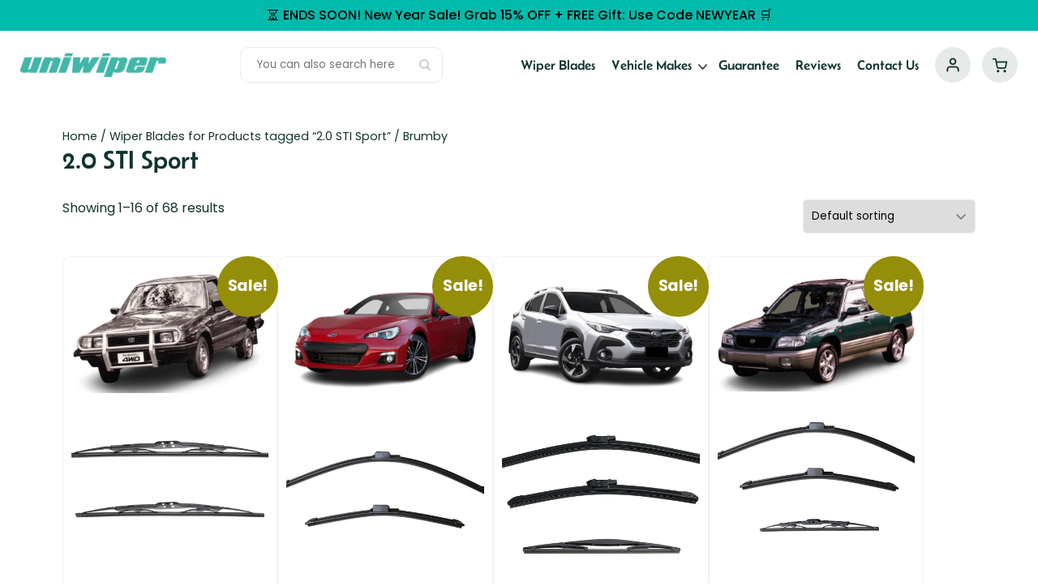

--- FILE ---
content_type: text/html; charset=UTF-8
request_url: https://www.uniwiper.com.au/tag/2-0-sti-sport/
body_size: 24946
content:
<!doctype html>
<html lang="en-AU"  prefix="og: http://ogp.me/ns# fb: http://ogp.me/ns/fb#">
<head><script>(function(w,i,g){w[g]=w[g]||[];if(typeof w[g].push=='function')w[g].push(i)})
(window,'GTM-TR824DD','google_tags_first_party');</script><script>(function(w,d,s,l){w[l]=w[l]||[];(function(){w[l].push(arguments);})('set', 'developer_id.dY2E1Nz', true);
		var f=d.getElementsByTagName(s)[0],
		j=d.createElement(s);j.async=true;j.src='/2auf/';
		f.parentNode.insertBefore(j,f);
		})(window,document,'script','dataLayer');</script>
<meta charset="UTF-8" />
<title>2.0 STI Sport - UNIWIPER Wiper Blades</title><link rel="preload" href="https://www.uniwiper.com.au/wp-content/cache/perfmatters/www.uniwiper.com.au/css/tax.used.css?ver=1768824172" as="style" /><link rel="stylesheet" id="perfmatters-used-css" href="https://www.uniwiper.com.au/wp-content/cache/perfmatters/www.uniwiper.com.au/css/tax.used.css?ver=1768824172" media="all" /><meta name="robots" content="index,follow"><meta name="googlebot" content="index,follow,max-snippet:-1,max-image-preview:large,max-video-preview:-1"><meta name="bingbot" content="index,follow,max-snippet:-1,max-image-preview:large,max-video-preview:-1"><link rel="canonical" href="https://www.uniwiper.com.au/tag/2-0-sti-sport/" /><link rel="next" href="https://www.uniwiper.com.au/tag/2-0-sti-sport/page/2/" /><link rel="alternate" type="application/rss+xml" href="https://www.uniwiper.com.au/sitemap.xml" /><meta property="og:url" content="https://www.uniwiper.com.au/tag/2-0-sti-sport/" /><meta property="og:title" content="2.0 STI Sport - UNIWIPER Wiper Blades" /><meta property="og:description" content="" /><meta property="og:type" content="website" /><meta property="og:image" content="https://www.uniwiper.com.au/wp-content/uploads/2019/02/uniwiper-wiper-blades-logo.png" /><meta property="og:image:width" content="500" /><meta property="og:image:type" content="image/png" /><meta property="og:site_name" content="UNIWIPER AU" /><meta property="og:locale" content="en_US" /><meta property="fb:app_id" content="478345546752561" /><meta property="twitter:url" content="https://www.uniwiper.com.au/tag/2-0-sti-sport/" /><meta property="twitter:title" content="2.0 STI Sport - UNIWIPER Wiper Blades" /><meta property="twitter:description" content="" /><meta property="twitter:image" content="https://www.uniwiper.com.au/wp-content/uploads/2021/02/AdobeStock_241827473-Large.jpeg" /><meta property="twitter:domain" content="UNIWIPER AU" /><meta property="twitter:card" content="summary_large_image" /><meta property="twitter:creator" content="@uniwiper" /><meta property="twitter:site" content="@uniwiper" /><script type="application/ld+json">{"@context":"https://schema.org","@graph":[{"@type":"WebSite","@id":"https://www.uniwiper.com.au/tag/2-0-sti-sport/#website","url":"https://www.uniwiper.com.au/tag/2-0-sti-sport/","name":"UNIWIPER PTY LTD","headline":"","mainEntityOfPage":{"@type":"WebPage","url":"https://www.uniwiper.com.au/tag/2-0-sti-sport/"},"potentialAction":{"@type":"SearchAction","target":"https://www.uniwiper.com.au/?s={search_term_string}","query-input":"required name=search_term_string"},"publisher":{"@type":"Organization","@id":"https://www.uniwiper.com.au/tag/2-0-sti-sport/#Organization","url":"https://www.uniwiper.com.au/tag/2-0-sti-sport/","name":"UNIWIPER PTY LTD","logo":{"@type":"ImageObject","url":"https://www.uniwiper.com.au/wp-content/uploads/2021/11/uniwiper-wiper-blades-logo.png","@id":"https://www.uniwiper.com.au/tag/2-0-sti-sport/#logo","width":"800","height":"129","caption":"UNIWIPER PTY LTD"},"contactPoint":{"@type":"ContactPoint","telephone":"+611300001711","contactType":"customer service","@id":"https://www.uniwiper.com.au/tag/2-0-sti-sport/#contactpoint"},"address":{"@type":"PostalAddress","streetAddress":"12/35 BIRCH ST","addressLocality":"CONDELL PARK","postalCode":"2200","addressCountry":"AU","@id":"https://www.uniwiper.com.au/tag/2-0-sti-sport/#address"},"description":"Find the perfect wiper blades for your car. Buy car windshield wipers online, shipped to your door, in-store, or click and collect. Perfect fit windscreen wipers that look great. Free Delivery","sameAs":["https://www.facebook.com/uniwiper","https://www.twitter.com/uniwiper","https://www.instagram.com/uniwiper","https://www.linkedin.com/company/uniwiper","https://www.pinterest.com/uniwiper","https://www.youtube.com/c/UNIWIPER"]}}]}</script>

	
	<meta name="viewport" content="width=device-width, initial-scale=1.0" />
	
    <script type="text/javascript" src="//cdn-4.convertexperiments.com/v1/js/10016530-10017407.js?environment=production" defer></script>
    
<!-- Google Tag Manager for WordPress by gtm4wp.com -->
<script data-cfasync="false" data-pagespeed-no-defer>
	var gtm4wp_datalayer_name = "dataLayer";
	var dataLayer = dataLayer || [];
	const gtm4wp_use_sku_instead = false;
	const gtm4wp_currency = 'AUD';
	const gtm4wp_product_per_impression = false;
	const gtm4wp_clear_ecommerce = false;
	const gtm4wp_datalayer_max_timeout = 2000;
</script>
<!-- End Google Tag Manager for WordPress by gtm4wp.com --><link rel='dns-prefetch' href='//static.klaviyo.com' />
<link rel='dns-prefetch' href='//www.uniwiper.com.au' />
<style id='wp-img-auto-sizes-contain-inline-css'>
img:is([sizes=auto i],[sizes^="auto," i]){contain-intrinsic-size:3000px 1500px}
/*# sourceURL=wp-img-auto-sizes-contain-inline-css */
</style>

<link rel="stylesheet" id="wc-points-and-rewards-blocks-integration-css" href="https://www.uniwiper.com.au/wp-content/plugins/woocommerce-points-and-rewards/build/style-index.css" media="print" onload="this.media=&#039;all&#039;;this.onload=null;">
<style id='classic-theme-styles-inline-css'>
/*! This file is auto-generated */
.wp-block-button__link{color:#fff;background-color:#32373c;border-radius:9999px;box-shadow:none;text-decoration:none;padding:calc(.667em + 2px) calc(1.333em + 2px);font-size:1.125em}.wp-block-file__button{background:#32373c;color:#fff;text-decoration:none}
/*# sourceURL=/wp-includes/css/classic-themes.min.css */
</style>
<link rel="stylesheet" id="twenty-twenty-one-custom-color-overrides-css" href="https://www.uniwiper.com.au/wp-content/themes/twentytwentyone/assets/css/custom-color-overrides.css" media="print" onload="this.media=&#039;all&#039;;this.onload=null;">
<link rel="stylesheet" id="njt_google_views-css" href="https://www.uniwiper.com.au/wp-content/plugins/ninja-google-review/assets/frontend/css/google-reviews.css" media="print" onload="this.media=&#039;all&#039;;this.onload=null;">
<link rel="stylesheet" id="woocommerce-layout-css" href="https://www.uniwiper.com.au/wp-content/plugins/woocommerce/assets/css/woocommerce-layout.css" media="print" onload="this.media=&#039;all&#039;;this.onload=null;">
<link rel="stylesheet" id="woocommerce-smallscreen-css" href="https://www.uniwiper.com.au/wp-content/plugins/woocommerce/assets/css/woocommerce-smallscreen.css" media="print" onload="this.media=&#039;all&#039;;this.onload=null;">
<link rel="stylesheet" id="woocommerce-general-css" href="//www.uniwiper.com.au/wp-content/plugins/woocommerce/assets/css/twenty-twenty-one.css" media="print" onload="this.media=&#039;all&#039;;this.onload=null;">
<style id='woocommerce-inline-inline-css'>
.woocommerce form .form-row .required { visibility: visible; }
/*# sourceURL=woocommerce-inline-inline-css */
</style>
<link rel="stylesheet" id="twenty-twenty-one-child-style-css" href="https://www.uniwiper.com.au/wp-content/themes/uniwiper/style.css" media="print" onload="this.media=&#039;all&#039;;this.onload=null;">
<link rel="stylesheet" id="uniwiper-custom-styles-css" href="https://www.uniwiper.com.au/wp-content/themes/uniwiper/assets/css/style.css" media="print" onload="this.media=&#039;all&#039;;this.onload=null;">
<link rel="stylesheet" id="uniwiper-custom-responsive-styles-css" href="https://www.uniwiper.com.au/wp-content/themes/uniwiper/assets/css/responsive.css" media="print" onload="this.media=&#039;all&#039;;this.onload=null;">
<link rel="stylesheet" id="uniwiper-select-custom-styles-css" href="https://www.uniwiper.com.au/wp-content/themes/uniwiper/assets/css/selectstyle.css" media="print" onload="this.media=&#039;all&#039;;this.onload=null;">
<link rel="stylesheet" id="uniwiper-customise-styles-css" href="https://www.uniwiper.com.au/wp-content/themes/uniwiper/assets/css/customise.css" media="print" onload="this.media=&#039;all&#039;;this.onload=null;">
<link rel="stylesheet" id="twenty-twenty-one-style-css" href="https://www.uniwiper.com.au/wp-content/themes/twentytwentyone/style.css" media="print" onload="this.media=&#039;all&#039;;this.onload=null;">
<link rel='stylesheet' id='twenty-twenty-one-print-style-css' href='https://www.uniwiper.com.au/wp-content/themes/twentytwentyone/assets/css/print.css' media='print' />
<link rel="stylesheet" id="select2-css" href="https://www.uniwiper.com.au/wp-content/plugins/woocommerce/assets/css/select2.css" media="print" onload="this.media=&#039;all&#039;;this.onload=null;">
<link rel="stylesheet" id="woovr-frontend-css" href="https://www.uniwiper.com.au/wp-content/plugins/wpc-variations-radio-buttons/assets/css/frontend.css" media="print" onload="this.media=&#039;all&#039;;this.onload=null;">
<script id="jquery-core-js-extra">
var xlwcty = {"ajax_url":"https://www.uniwiper.com.au/wp-admin/admin-ajax.php","version":"2.20.0","wc_version":"10.4.3"};
//# sourceURL=jquery-core-js-extra
</script>
<script src="https://www.uniwiper.com.au/wp-includes/js/jquery/jquery.min.js" id="jquery-core-js"></script>
<script src="https://www.uniwiper.com.au/wp-content/plugins/ninja-google-review/assets/frontend/slick/slick.min.js" id="njt_google_rv_slick-js" defer></script>
<script id="njt_google_rv-js-extra">
var njt_ggreviews = {"read_more":"Read more","read_less":"Read less"};
//# sourceURL=njt_google_rv-js-extra
</script>
<script src="https://www.uniwiper.com.au/wp-content/cache/perfmatters/www.uniwiper.com.au/minify/3e3ce5511580.google-review.min.js" id="njt_google_rv-js" defer></script>
<script src="https://www.uniwiper.com.au/wp-content/plugins/woocommerce/assets/js/jquery-blockui/jquery.blockUI.min.js" id="wc-jquery-blockui-js" defer data-wp-strategy="defer"></script>
<script src="https://www.uniwiper.com.au/wp-content/plugins/woocommerce/assets/js/js-cookie/js.cookie.min.js" id="wc-js-cookie-js" defer data-wp-strategy="defer"></script>
<script id="woocommerce-js-extra">
var woocommerce_params = {"ajax_url":"/wp-admin/admin-ajax.php","wc_ajax_url":"/?wc-ajax=%%endpoint%%","i18n_password_show":"Show password","i18n_password_hide":"Hide password"};
//# sourceURL=woocommerce-js-extra
</script>
<script src="https://www.uniwiper.com.au/wp-content/plugins/woocommerce/assets/js/frontend/woocommerce.min.js" id="woocommerce-js" defer data-wp-strategy="defer"></script>
<script src="https://www.uniwiper.com.au/wp-content/themes/uniwiper/assets/js/selectstyle.js" id="selectstyle-js" defer></script>
<script src="https://www.uniwiper.com.au/wp-content/themes/uniwiper/assets/js/typed.min.js" id="typedscript-js" defer></script>
<script src="https://www.uniwiper.com.au/wp-content/themes/uniwiper/assets/js/marquee.min.js" id="marquee-js" defer></script>
<script src="https://www.uniwiper.com.au/wp-content/cache/perfmatters/www.uniwiper.com.au/minify/b6a14bd96100.product-detail.min.js" id="productdetail-js" defer></script>
<script src="https://www.uniwiper.com.au/wp-content/cache/perfmatters/www.uniwiper.com.au/minify/781b2922ba82.custom.min.js" id="compatible-js" defer></script>
<script id="twenty-twenty-one-ie11-polyfills-js-after">
( Element.prototype.matches && Element.prototype.closest && window.NodeList && NodeList.prototype.forEach ) || document.write( '<script src="https://www.uniwiper.com.au/wp-content/themes/twentytwentyone/assets/js/polyfills.js"></scr' + 'ipt>' );
//# sourceURL=twenty-twenty-one-ie11-polyfills-js-after
</script>
<script src="https://www.uniwiper.com.au/wp-content/cache/perfmatters/www.uniwiper.com.au/minify/647896685fb0.primary-navigation.min.js" id="twenty-twenty-one-primary-navigation-script-js" defer data-wp-strategy="defer"></script>
<script src="https://www.uniwiper.com.au/wp-content/plugins/woocommerce/assets/js/select2/select2.full.min.js" id="wc-select2-js" defer data-wp-strategy="defer"></script>
<script id="wc-settings-dep-in-header-js-after">
console.warn( "Scripts that have a dependency on [wc-settings, wc-blocks-checkout] must be loaded in the footer, klaviyo-klaviyo-checkout-block-editor-script was registered to load in the header, but has been switched to load in the footer instead. See https://github.com/woocommerce/woocommerce-gutenberg-products-block/pull/5059" );
console.warn( "Scripts that have a dependency on [wc-settings, wc-blocks-checkout] must be loaded in the footer, klaviyo-klaviyo-checkout-block-view-script was registered to load in the header, but has been switched to load in the footer instead. See https://github.com/woocommerce/woocommerce-gutenberg-products-block/pull/5059" );
//# sourceURL=wc-settings-dep-in-header-js-after
</script>
<link rel="https://api.w.org/" href="https://www.uniwiper.com.au/wp-json/" /><link rel="alternate" title="JSON" type="application/json" href="https://www.uniwiper.com.au/wp-json/wp/v2/product_tag/18100" /><link rel="preload" as="style" href="https://www.uniwiper.com.au/wp-content/themes/uniwiper/assets/fonts/stylesheet.css" onload="this.rel='stylesheet'">
    <noscript><link rel="stylesheet" type="text/css" href="https://www.uniwiper.com.au/wp-content/themes/uniwiper/assets/fonts/stylesheet.css" media="print" onload="this.media=&#039;all&#039;;this.onload=null;"></noscript>
<!-- This website runs the Product Feed PRO for WooCommerce by AdTribes.io plugin - version woocommercesea_option_installed_version -->

<!-- Google Tag Manager for WordPress by gtm4wp.com -->
<!-- GTM Container placement set to automatic -->
<script data-cfasync="false" data-pagespeed-no-defer>
	var dataLayer_content = {"customerTotalOrders":0,"customerTotalOrderValue":0,"customerFirstName":"","customerLastName":"","customerBillingFirstName":"","customerBillingLastName":"","customerBillingCompany":"","customerBillingAddress1":"","customerBillingAddress2":"","customerBillingCity":"","customerBillingState":"","customerBillingPostcode":"","customerBillingCountry":"","customerBillingEmail":"","customerBillingEmailHash":"","customerBillingPhone":"","customerShippingFirstName":"","customerShippingLastName":"","customerShippingCompany":"","customerShippingAddress1":"","customerShippingAddress2":"","customerShippingCity":"","customerShippingState":"","customerShippingPostcode":"","customerShippingCountry":""};
	dataLayer.push( dataLayer_content );
</script>
<script data-cfasync="false" data-pagespeed-no-defer>
(function(w,d,s,l,i){w[l]=w[l]||[];w[l].push({'gtm.start':
new Date().getTime(),event:'gtm.js'});var f=d.getElementsByTagName(s)[0],
j=d.createElement(s),dl=l!='dataLayer'?'&l='+l:'';j.async=true;j.src=
'//www.googletagmanager.com/gtm.js?id='+i+dl;f.parentNode.insertBefore(j,f);
})(window,document,'script','dataLayer','GTM-TR824DD');
</script>
<!-- End Google Tag Manager for WordPress by gtm4wp.com -->    <meta content="en_AU" property="og:locale">
    <meta content="en_NZ" property="og:locale:alternate">
    <meta content="UNIWIPER" property="og:site_name">
    <meta name="theme-color" content="#00baac">
    
        <link href="https://www.uniwiper.com.au" rel="home">
    <link type="text/plain" href="https://www.uniwiper.com.au/humans.txt" rel="author">
 	<!-- On uniwiper.com.au -->
    <link rel="alternate" hreflang="en-au" href="https://www.uniwiper.com.au/tag/2-0-sti-sport/" />
    <link rel="alternate" hreflang="en-nz" href="https://www.uniwiper.co.nz/" />
    <link rel="alternate" hreflang="x-default"  href="https://www.uniwiper.com.au/tag/2-0-sti-sport/" />
        	<noscript><style>.woocommerce-product-gallery{ opacity: 1 !important; }</style></noscript>
				<script  type="text/javascript">
				!function(f,b,e,v,n,t,s){if(f.fbq)return;n=f.fbq=function(){n.callMethod?
					n.callMethod.apply(n,arguments):n.queue.push(arguments)};if(!f._fbq)f._fbq=n;
					n.push=n;n.loaded=!0;n.version='2.0';n.queue=[];t=b.createElement(e);t.async=!0;
					t.src=v;s=b.getElementsByTagName(e)[0];s.parentNode.insertBefore(t,s)}(window,
					document,'script','https://connect.facebook.net/en_US/fbevents.js');
			</script>
			<!-- WooCommerce Facebook Integration Begin -->
			<script  type="text/javascript">

				fbq('init', '429881314406526', {}, {
    "agent": "woocommerce_0-10.4.3-3.5.7"
});

				document.addEventListener( 'DOMContentLoaded', function() {
					// Insert placeholder for events injected when a product is added to the cart through AJAX.
					document.body.insertAdjacentHTML( 'beforeend', '<div class=\"wc-facebook-pixel-event-placeholder\"></div>' );
				}, false );

			</script>
			<!-- WooCommerce Facebook Integration End -->
			<script>function perfmatters_check_cart_fragments(){if(null!==document.getElementById("perfmatters-cart-fragments"))return!1;if(document.cookie.match("(^|;) ?woocommerce_cart_hash=([^;]*)(;|$)")){var e=document.createElement("script");e.id="perfmatters-cart-fragments",e.src="https://www.uniwiper.com.au/wp-content/plugins/woocommerce/assets/js/frontend/cart-fragments.min.js",e.async=!0,document.head.appendChild(e)}}perfmatters_check_cart_fragments(),document.addEventListener("click",function(){setTimeout(perfmatters_check_cart_fragments,1e3)});</script><link rel="icon" href="https://www.uniwiper.com.au/wp-content/uploads/2025/05/Favicon-100x100.png" sizes="32x32" />
<link rel="icon" href="https://www.uniwiper.com.au/wp-content/uploads/2025/05/Favicon.png" sizes="192x192" />
<link rel="apple-touch-icon" href="https://www.uniwiper.com.au/wp-content/uploads/2025/05/Favicon.png" />
<meta name="msapplication-TileImage" content="https://www.uniwiper.com.au/wp-content/uploads/2025/05/Favicon.png" />
		<style id="wp-custom-css">
			.sales_alert_wr.left ul.footer_sales_prom {
    left: 0;
    right: auto;
}
.sales_alert_wr.left button#sales_alert_close {
    left: 20px;
    right: auto;
}
/* .product-img div.images img.zoomImg {
    display: block !important;
    background-image: unset;
} */
body.woocommerce-cart.woocommerce-page > .wc_points_rewards_earn_points,body.woocommerce-cart.woocommerce-page > .woocommerce-info.wc_points_redeem_earn_points {
    display: none;
}
.single-post .entry-content li p {
    margin: 0 !important;
}
html .woocommerce-cart .cart-main table.cart .product-name .variation dd:last-child {
    margin-bottom: 4px;
}
body.woocommerce-checkout .woocommerce-form-coupon-toggle {
    display: block;
}
body.blog article.post img {
    background: #f0f0f0;
}
.single-post .entry-content p a ,.single-post .entry-content li a{
    display: inline;
}
.single-product nav.woocommerce-breadcrumb {
    position: relative;
    z-index: 6;
}
.product-info h1 {
    font-size: 28px;
    position: relative;
    z-index: 6;
}
.wc_points_rewards_earn_points, 
.wc_points_redeem_earn_points {
    float: none;
    position: static;
    width: calc(65% - 20px);
}
ul.tabs.wc-tabs li a {
    text-transform: uppercase;
}
.footer-items.footer-right .payment-image {
    background-image: url(/wp-content/uploads/2024/11/payment-option.png);
    background-position: left;
}
.wc_points_rewards_earn_points .woocommerce-info {
    display: block;
    margin-bottom: 10px;
}
.find_wiper_blades .submit i {
    font-size: 11px;
    display: block;
	color: var(--dark)
}
.woocommerce form .woocommerce-invalid-required-field select, .woocommerce-page form .woocommerce-invalid-required-field select,.woocommerce-invalid-required-field span.select2-selection.select2-selection--single {
    border-color: red !important;
}
.woocommerce form .form-row select, .woocommerce-page form .form-row select {
    padding: 0 10px;
    height: 44px;
    border: 1px solid #c4c3c3;
    border-radius: 8px;
    font-size: 15px;
    display: block;
    transition: all 0.5s;
    margin: 0;
}
.wc_points_rewards_earn_points .woocommerce-info, .wc_points_redeem_earn_points {
    padding: 16px;
    background: #00a5071f;
    color: #00a507;
    border: 1px solid #00a507;
    border-radius: 4px;
}
.wc_points_redeem_earn_points input.wc_points_rewards_apply_discount {
    background: #00a507;
    border: none;
    color: #fff;
    padding: 12px 22px;
    border-radius: 50px;
    font-family: var(--font1);
    font-weight: normal;
    font-size: 16px;
    cursor: pointer;
    transition: all 0.4s;
}
.wc_points_redeem_earn_points input.wc_points_rewards_apply_discount:hover {
    background: var(--secondary);
}
.find_wiper_blades .submit {
    text-align: center;
}
.woovr-variations-default .woovr-variation.woovr-variation-radio .woovr-variation-image img {
    width: 100%;
    max-width: 100%;
    height: 80px;
    max-height: 80px;
    object-fit: contain;
}
/* Tablet css */
@media (max-width:991px) {
    .wc_points_rewards_earn_points, .wc_points_redeem_earn_points {
        float: none;
        position: static;
        width: calc(60% - 10px);
    }
    .wc_points_rewards_earn_points .woocommerce-info, .wc_points_redeem_earn_points {
        padding: 13px;
        font-size: 13px;
        line-height: 130%;
    }
    .wc_points_redeem_earn_points input.wc_points_rewards_apply_discount {
        padding: 12px 18px;
        font-size: 14px;
        margin-left: 20px;
    }
}
.woocommerce-checkout .wc_points_rewards_earn_points,
.woocommerce-checkout .wc_points_redeem_earn_points {
    float: none;
    position: static;
    width: 100%;
}

/* Tablet css */
@media (max-width:991px) {
	.single-post .entry-content h2 {
    font-size: 24px;
}
	.single-post .entry-content p, .single-post .entry-content li {
    font-size: 14px;
}
    body.woocommerce-checkout .entry-content .woocommerce-info {
        display: flex;
    }
    .woocommerce-checkout .wc_points_rewards_earn_points .woocommerce-info {
        display: block !important;
    }
	body.woocommerce-checkout .woocommerce-form-coupon-toggle .woocommerce-info{
	display:block;
}
	.promotion-bar {
    font-size: 13px;
}
}

/* Mobile css */
@media (max-width:767px) {
.promotion-bar p {
    font-size: 11px;
}
    .wc_points_rewards_earn_points, .wc_points_redeem_earn_points {
        float: none;
        position: static;
        width: 100%;
    }
	.woocommerce table.shop_table.cart tr td a, .woocommerce table.shop_table.cart tbody tr td.product-name {
    font-size: 14px;
}
	.cart-main dl.variation dd p {
    font-size: 12px;
}
		.sales_alert_wr.left button#sales_alert_close {
    width: 302px;
}
}


span.select2-results.height535:after {
    content: 'Scroll Down ↓';
    text-align: center;
    width: 100%;
    position: absolute;
    bottom: 0;
    background: linear-gradient(1deg, #979797 -20%, #fef4ef99 78%);
    height: 20px;
    display: flex;
    align-items: flex-end;
    padding-bottom: 9px;
    justify-content: center;
    font-size: 13px;
		opacity:1;
		visibility:visible;
}
span.select2-results:after{
	 content: 'Scroll Down ↓';
    text-align: center;
    width: 100%;
    position: absolute;
    bottom: 0;
    background: linear-gradient(1deg, #979797 -20%, #fef4ef99 78%);
    height: 20px;
    display: flex;
    align-items: flex-end;
    padding-bottom: 9px;
    justify-content: center;
    font-size: 13px;
	opacity:0;
		visibility:hidden;
	transition:all 0.2s
}
html .select2-container--default .select2-results__group {
    font-style: italic;
    font-size: 13px;
    display: flex;
    align-items: center;
    gap: 10px;
    background: linear-gradient(45deg, transparent, #40b7a9c7);
}
html span.select2-results.height535:has(ul#select2-blades_category-results):after {
    pointer-events: none;
    padding-top: 10px;
    background: linear-gradient(1deg, #979797 -30%, #fef4ef00 88%);
}
.woovr-variations-default .woovr-variation.woovr-variation-radio .woovr-variation-info {
    margin-top: -19px;
}
@media (max-width: 1199px) {
    .post-type-archive .breadcrumb_wrp {
        max-width: 100%;
			text-align:left
    }
}
@media (max-width: 767px) {
    .post-type-archive .breadcrumb_wrp {
        max-width: 90%;
    }
	.woocommerce .woocommerce-result-count {
    padding-top: 0;
}
	.search-results header.woocommerce-products-header {
    padding-bottom: 4px;
}
	.woovr-variations-default .woovr-variation.woovr-variation-radio .woovr-variation-image img {
    width: 100%;
    max-width: 100%;
    height: 100%;
    max-height: 80px;
}
	.woovr-variations-default .woovr-variation.woovr-variation-radio .woovr-variation-info {
    margin-top: 0px;
}
	.guaranteed_to_fit {
    margin: -20px auto 20px;
}
	.rating_col {
    visibility: hidden;
}
	.images figure .woocommerce-product-gallery__image a img {
    height:100%
}

.images figure .woocommerce-product-gallery__image a img {
    background-size: 57%;
    min-height: 100%;
}
	.woocommerce-product-gallery__image {
    padding-top: 10px;
}
	.site-main .entry.product {
    justify-content: center;
}
	.product div.summary, .woocommerce div.product div.summary, .woocommerce-page #content div.product div.summary, .woocommerce-page div.product div.summary.entry-summary {
    margin: 0 auto;
}
html .guaranteed_to_fit{
	margin:0;
}
}		</style>
		<noscript><style>.perfmatters-lazy[data-src]{display:none !important;}</style></noscript><style id='global-styles-inline-css'>
:root{--wp--preset--aspect-ratio--square: 1;--wp--preset--aspect-ratio--4-3: 4/3;--wp--preset--aspect-ratio--3-4: 3/4;--wp--preset--aspect-ratio--3-2: 3/2;--wp--preset--aspect-ratio--2-3: 2/3;--wp--preset--aspect-ratio--16-9: 16/9;--wp--preset--aspect-ratio--9-16: 9/16;--wp--preset--color--black: #000000;--wp--preset--color--cyan-bluish-gray: #abb8c3;--wp--preset--color--white: #FFFFFF;--wp--preset--color--pale-pink: #f78da7;--wp--preset--color--vivid-red: #cf2e2e;--wp--preset--color--luminous-vivid-orange: #ff6900;--wp--preset--color--luminous-vivid-amber: #fcb900;--wp--preset--color--light-green-cyan: #7bdcb5;--wp--preset--color--vivid-green-cyan: #00d084;--wp--preset--color--pale-cyan-blue: #8ed1fc;--wp--preset--color--vivid-cyan-blue: #0693e3;--wp--preset--color--vivid-purple: #9b51e0;--wp--preset--color--dark-gray: #28303D;--wp--preset--color--gray: #39414D;--wp--preset--color--green: #D1E4DD;--wp--preset--color--blue: #D1DFE4;--wp--preset--color--purple: #D1D1E4;--wp--preset--color--red: #E4D1D1;--wp--preset--color--orange: #E4DAD1;--wp--preset--color--yellow: #EEEADD;--wp--preset--gradient--vivid-cyan-blue-to-vivid-purple: linear-gradient(135deg,rgb(6,147,227) 0%,rgb(155,81,224) 100%);--wp--preset--gradient--light-green-cyan-to-vivid-green-cyan: linear-gradient(135deg,rgb(122,220,180) 0%,rgb(0,208,130) 100%);--wp--preset--gradient--luminous-vivid-amber-to-luminous-vivid-orange: linear-gradient(135deg,rgb(252,185,0) 0%,rgb(255,105,0) 100%);--wp--preset--gradient--luminous-vivid-orange-to-vivid-red: linear-gradient(135deg,rgb(255,105,0) 0%,rgb(207,46,46) 100%);--wp--preset--gradient--very-light-gray-to-cyan-bluish-gray: linear-gradient(135deg,rgb(238,238,238) 0%,rgb(169,184,195) 100%);--wp--preset--gradient--cool-to-warm-spectrum: linear-gradient(135deg,rgb(74,234,220) 0%,rgb(151,120,209) 20%,rgb(207,42,186) 40%,rgb(238,44,130) 60%,rgb(251,105,98) 80%,rgb(254,248,76) 100%);--wp--preset--gradient--blush-light-purple: linear-gradient(135deg,rgb(255,206,236) 0%,rgb(152,150,240) 100%);--wp--preset--gradient--blush-bordeaux: linear-gradient(135deg,rgb(254,205,165) 0%,rgb(254,45,45) 50%,rgb(107,0,62) 100%);--wp--preset--gradient--luminous-dusk: linear-gradient(135deg,rgb(255,203,112) 0%,rgb(199,81,192) 50%,rgb(65,88,208) 100%);--wp--preset--gradient--pale-ocean: linear-gradient(135deg,rgb(255,245,203) 0%,rgb(182,227,212) 50%,rgb(51,167,181) 100%);--wp--preset--gradient--electric-grass: linear-gradient(135deg,rgb(202,248,128) 0%,rgb(113,206,126) 100%);--wp--preset--gradient--midnight: linear-gradient(135deg,rgb(2,3,129) 0%,rgb(40,116,252) 100%);--wp--preset--gradient--purple-to-yellow: linear-gradient(160deg, #D1D1E4 0%, #EEEADD 100%);--wp--preset--gradient--yellow-to-purple: linear-gradient(160deg, #EEEADD 0%, #D1D1E4 100%);--wp--preset--gradient--green-to-yellow: linear-gradient(160deg, #D1E4DD 0%, #EEEADD 100%);--wp--preset--gradient--yellow-to-green: linear-gradient(160deg, #EEEADD 0%, #D1E4DD 100%);--wp--preset--gradient--red-to-yellow: linear-gradient(160deg, #E4D1D1 0%, #EEEADD 100%);--wp--preset--gradient--yellow-to-red: linear-gradient(160deg, #EEEADD 0%, #E4D1D1 100%);--wp--preset--gradient--purple-to-red: linear-gradient(160deg, #D1D1E4 0%, #E4D1D1 100%);--wp--preset--gradient--red-to-purple: linear-gradient(160deg, #E4D1D1 0%, #D1D1E4 100%);--wp--preset--font-size--small: 18px;--wp--preset--font-size--medium: 20px;--wp--preset--font-size--large: 24px;--wp--preset--font-size--x-large: 42px;--wp--preset--font-size--extra-small: 16px;--wp--preset--font-size--normal: 20px;--wp--preset--font-size--extra-large: 40px;--wp--preset--font-size--huge: 96px;--wp--preset--font-size--gigantic: 144px;--wp--preset--spacing--20: 0.44rem;--wp--preset--spacing--30: 0.67rem;--wp--preset--spacing--40: 1rem;--wp--preset--spacing--50: 1.5rem;--wp--preset--spacing--60: 2.25rem;--wp--preset--spacing--70: 3.38rem;--wp--preset--spacing--80: 5.06rem;--wp--preset--shadow--natural: 6px 6px 9px rgba(0, 0, 0, 0.2);--wp--preset--shadow--deep: 12px 12px 50px rgba(0, 0, 0, 0.4);--wp--preset--shadow--sharp: 6px 6px 0px rgba(0, 0, 0, 0.2);--wp--preset--shadow--outlined: 6px 6px 0px -3px rgb(255, 255, 255), 6px 6px rgb(0, 0, 0);--wp--preset--shadow--crisp: 6px 6px 0px rgb(0, 0, 0);}:where(.is-layout-flex){gap: 0.5em;}:where(.is-layout-grid){gap: 0.5em;}body .is-layout-flex{display: flex;}.is-layout-flex{flex-wrap: wrap;align-items: center;}.is-layout-flex > :is(*, div){margin: 0;}body .is-layout-grid{display: grid;}.is-layout-grid > :is(*, div){margin: 0;}:where(.wp-block-columns.is-layout-flex){gap: 2em;}:where(.wp-block-columns.is-layout-grid){gap: 2em;}:where(.wp-block-post-template.is-layout-flex){gap: 1.25em;}:where(.wp-block-post-template.is-layout-grid){gap: 1.25em;}.has-black-color{color: var(--wp--preset--color--black) !important;}.has-cyan-bluish-gray-color{color: var(--wp--preset--color--cyan-bluish-gray) !important;}.has-white-color{color: var(--wp--preset--color--white) !important;}.has-pale-pink-color{color: var(--wp--preset--color--pale-pink) !important;}.has-vivid-red-color{color: var(--wp--preset--color--vivid-red) !important;}.has-luminous-vivid-orange-color{color: var(--wp--preset--color--luminous-vivid-orange) !important;}.has-luminous-vivid-amber-color{color: var(--wp--preset--color--luminous-vivid-amber) !important;}.has-light-green-cyan-color{color: var(--wp--preset--color--light-green-cyan) !important;}.has-vivid-green-cyan-color{color: var(--wp--preset--color--vivid-green-cyan) !important;}.has-pale-cyan-blue-color{color: var(--wp--preset--color--pale-cyan-blue) !important;}.has-vivid-cyan-blue-color{color: var(--wp--preset--color--vivid-cyan-blue) !important;}.has-vivid-purple-color{color: var(--wp--preset--color--vivid-purple) !important;}.has-black-background-color{background-color: var(--wp--preset--color--black) !important;}.has-cyan-bluish-gray-background-color{background-color: var(--wp--preset--color--cyan-bluish-gray) !important;}.has-white-background-color{background-color: var(--wp--preset--color--white) !important;}.has-pale-pink-background-color{background-color: var(--wp--preset--color--pale-pink) !important;}.has-vivid-red-background-color{background-color: var(--wp--preset--color--vivid-red) !important;}.has-luminous-vivid-orange-background-color{background-color: var(--wp--preset--color--luminous-vivid-orange) !important;}.has-luminous-vivid-amber-background-color{background-color: var(--wp--preset--color--luminous-vivid-amber) !important;}.has-light-green-cyan-background-color{background-color: var(--wp--preset--color--light-green-cyan) !important;}.has-vivid-green-cyan-background-color{background-color: var(--wp--preset--color--vivid-green-cyan) !important;}.has-pale-cyan-blue-background-color{background-color: var(--wp--preset--color--pale-cyan-blue) !important;}.has-vivid-cyan-blue-background-color{background-color: var(--wp--preset--color--vivid-cyan-blue) !important;}.has-vivid-purple-background-color{background-color: var(--wp--preset--color--vivid-purple) !important;}.has-black-border-color{border-color: var(--wp--preset--color--black) !important;}.has-cyan-bluish-gray-border-color{border-color: var(--wp--preset--color--cyan-bluish-gray) !important;}.has-white-border-color{border-color: var(--wp--preset--color--white) !important;}.has-pale-pink-border-color{border-color: var(--wp--preset--color--pale-pink) !important;}.has-vivid-red-border-color{border-color: var(--wp--preset--color--vivid-red) !important;}.has-luminous-vivid-orange-border-color{border-color: var(--wp--preset--color--luminous-vivid-orange) !important;}.has-luminous-vivid-amber-border-color{border-color: var(--wp--preset--color--luminous-vivid-amber) !important;}.has-light-green-cyan-border-color{border-color: var(--wp--preset--color--light-green-cyan) !important;}.has-vivid-green-cyan-border-color{border-color: var(--wp--preset--color--vivid-green-cyan) !important;}.has-pale-cyan-blue-border-color{border-color: var(--wp--preset--color--pale-cyan-blue) !important;}.has-vivid-cyan-blue-border-color{border-color: var(--wp--preset--color--vivid-cyan-blue) !important;}.has-vivid-purple-border-color{border-color: var(--wp--preset--color--vivid-purple) !important;}.has-vivid-cyan-blue-to-vivid-purple-gradient-background{background: var(--wp--preset--gradient--vivid-cyan-blue-to-vivid-purple) !important;}.has-light-green-cyan-to-vivid-green-cyan-gradient-background{background: var(--wp--preset--gradient--light-green-cyan-to-vivid-green-cyan) !important;}.has-luminous-vivid-amber-to-luminous-vivid-orange-gradient-background{background: var(--wp--preset--gradient--luminous-vivid-amber-to-luminous-vivid-orange) !important;}.has-luminous-vivid-orange-to-vivid-red-gradient-background{background: var(--wp--preset--gradient--luminous-vivid-orange-to-vivid-red) !important;}.has-very-light-gray-to-cyan-bluish-gray-gradient-background{background: var(--wp--preset--gradient--very-light-gray-to-cyan-bluish-gray) !important;}.has-cool-to-warm-spectrum-gradient-background{background: var(--wp--preset--gradient--cool-to-warm-spectrum) !important;}.has-blush-light-purple-gradient-background{background: var(--wp--preset--gradient--blush-light-purple) !important;}.has-blush-bordeaux-gradient-background{background: var(--wp--preset--gradient--blush-bordeaux) !important;}.has-luminous-dusk-gradient-background{background: var(--wp--preset--gradient--luminous-dusk) !important;}.has-pale-ocean-gradient-background{background: var(--wp--preset--gradient--pale-ocean) !important;}.has-electric-grass-gradient-background{background: var(--wp--preset--gradient--electric-grass) !important;}.has-midnight-gradient-background{background: var(--wp--preset--gradient--midnight) !important;}.has-small-font-size{font-size: var(--wp--preset--font-size--small) !important;}.has-medium-font-size{font-size: var(--wp--preset--font-size--medium) !important;}.has-large-font-size{font-size: var(--wp--preset--font-size--large) !important;}.has-x-large-font-size{font-size: var(--wp--preset--font-size--x-large) !important;}
/*# sourceURL=global-styles-inline-css */
</style>
<link rel="stylesheet" id="wc-stripe-blocks-checkout-style-css" href="https://www.uniwiper.com.au/wp-content/plugins/woocommerce-gateway-stripe/build/upe-blocks.css" media="print" onload="this.media=&#039;all&#039;;this.onload=null;">
<link rel="stylesheet" id="wc-ppcp-blocks-styles-css" href="https://www.uniwiper.com.au/wp-content/plugins/pymntpl-paypal-woocommerce/packages/blocks/build/styles.css" media="print" onload="this.media=&#039;all&#039;;this.onload=null;">
<link rel="stylesheet" id="wc-ppcp-style-css" href="https://www.uniwiper.com.au/wp-content/plugins/pymntpl-paypal-woocommerce/build/css/styles.css" media="print" onload="this.media=&#039;all&#039;;this.onload=null;">
</head>

<body class="archive tax-product_tag term-2-0-sti-sport term-18100 wp-custom-logo wp-embed-responsive wp-theme-twentytwentyone wp-child-theme-uniwiper theme-twentytwentyone woocommerce woocommerce-page woocommerce-no-js is-light-theme no-js hfeed has-main-navigation">

<!-- GTM Container placement set to automatic -->
<!-- Google Tag Manager (noscript) -->
				<noscript><iframe src="https://www.googletagmanager.com/ns.html?id=GTM-TR824DD" height="0" width="0" style="display:none;visibility:hidden" aria-hidden="true"></iframe></noscript>
<!-- End Google Tag Manager (noscript) --><div id="page" class="site">
	<a class="skip-link screen-reader-text" href="#content">
		Skip to content	</a>

	<div class="promotion-bar" style="background-color:#00baac ;"> <p><span style="color: #000000;">⏳ ENDS SOON! New Year Sale! Grab 15% OFF + FREE Gift: Use Code NEWYEAR 🛒</span></p>
 </div>
<header id="masthead" class="site-header has-logo has-menu">
	<div class="container">
		

<div class="site-branding">

			<div class="site-logo"><a href="https://www.uniwiper.com.au" title="uniwiper.com.au" itemprop="url" > <a href="https://www.uniwiper.com.au/" class="custom-logo-link" rel="home"><img width="200" height="33" src="https://www.uniwiper.com.au/wp-content/uploads/2024/06/uniwiper-wiper-blades-logo-1.png" class="custom-logo" alt="Subaru Brumby 1984-1994 Replacement Wiper Blades" decoding="async" title="Subaru Brumby 1984-1994 Replacement Wiper Blades" /></a> </a> </div>
	
		</div>

<div class="header-search">
	<form id="custom-search-form" method="get" action="https://www.uniwiper.com.au/search">
		<label>
			<span class="icon-search"> </span>
			<input type="text" name="keyword" class="search-field" value="" placeholder="You can also search here" autocomplete="off">
					</label>
	</form>
	<div id="datafetch"> </div>
</div>		
	<nav id="site-navigation" class="primary-navigation" aria-label="Primary menu">
		<div class="menu-button-container">
			<button id="primary-mobile-menu" class="button" aria-controls="primary-menu-list" aria-expanded="false">
				<span class="dropdown-icon open">Menu					<svg class="svg-icon" width="24" height="24" aria-hidden="true" role="img" focusable="false" viewBox="0 0 24 24" fill="none" xmlns="http://www.w3.org/2000/svg"><path fill-rule="evenodd" clip-rule="evenodd" d="M4.5 6H19.5V7.5H4.5V6ZM4.5 12H19.5V13.5H4.5V12ZM19.5 18H4.5V19.5H19.5V18Z" fill="currentColor"/></svg>				</span>
				<span class="dropdown-icon close">Close					<svg class="svg-icon" width="24" height="24" aria-hidden="true" role="img" focusable="false" viewBox="0 0 24 24" fill="none" xmlns="http://www.w3.org/2000/svg"><path fill-rule="evenodd" clip-rule="evenodd" d="M12 10.9394L5.53033 4.46973L4.46967 5.53039L10.9393 12.0001L4.46967 18.4697L5.53033 19.5304L12 13.0607L18.4697 19.5304L19.5303 18.4697L13.0607 12.0001L19.5303 5.53039L18.4697 4.46973L12 10.9394Z" fill="currentColor"/></svg>				</span>
			</button><!-- #primary-mobile-menu -->
		</div><!-- .menu-button-container -->
		<div class="primary-menu-container"><ul id="primary-menu-list" class="menu-wrapper"><li id="menu-item-280469" class="nav-hide menu-item menu-item-type-post_type menu-item-object-page menu-item-home menu-item-280469"><a href="https://www.uniwiper.com.au/">Home</a></li>
<li id="menu-item-164341" class="menu-item menu-item-type-custom menu-item-object-custom menu-item-164341"><a href="https://www.uniwiper.com.au/wiper-blades/">Wiper Blades</a></li>
<li id="menu-item-297472" class="vehicle-dropdown menu-item menu-item-type-custom menu-item-object-custom menu-item-has-children menu-item-297472"><a href="#" title="Sub Menu Items">Vehicle Makes</a><button class="sub-menu-toggle" aria-expanded="false" onClick="twentytwentyoneExpandSubMenu(this)"><span class="icon-plus"><svg class="svg-icon" width="18" height="18" aria-hidden="true" role="img" focusable="false" viewBox="0 0 24 24" fill="none" xmlns="http://www.w3.org/2000/svg"><path fill-rule="evenodd" clip-rule="evenodd" d="M18 11.2h-5.2V6h-1.6v5.2H6v1.6h5.2V18h1.6v-5.2H18z" fill="currentColor"/></svg></span><span class="icon-minus"><svg class="svg-icon" width="18" height="18" aria-hidden="true" role="img" focusable="false" viewBox="0 0 24 24" fill="none" xmlns="http://www.w3.org/2000/svg"><path fill-rule="evenodd" clip-rule="evenodd" d="M6 11h12v2H6z" fill="currentColor"/></svg></span><span class="screen-reader-text">Open menu</span></button>
<ul class="sub-menu">
	<li id="menu-item-297473" class="menu-item menu-item-type-custom menu-item-object-custom menu-item-has-children menu-item-297473"><a rel="nofollow" href="#" title="Sub Menu Items">A &#8211; E</a>
	<ul class="sub-menu">
		<li id="menu-item-297474" class="menu-item menu-item-type-custom menu-item-object-custom menu-item-297474"><a rel="nofollow" href="https://www.uniwiper.com.au/wiper-blades-make/abarth/">Abarth</a></li>
		<li id="menu-item-297475" class="menu-item menu-item-type-custom menu-item-object-custom menu-item-297475"><a rel="nofollow" href="https://www.uniwiper.com.au/wiper-blades-make/alfa-romeo/">Alfa Romeo</a></li>
		<li id="menu-item-297476" class="menu-item menu-item-type-custom menu-item-object-custom menu-item-297476"><a rel="nofollow" href="https://www.uniwiper.com.au/wiper-blades-make/aston-martin/">Aston Martin</a></li>
		<li id="menu-item-297477" class="menu-item menu-item-type-custom menu-item-object-custom menu-item-297477"><a rel="nofollow" href="https://www.uniwiper.com.au/wiper-blades-make/audi/">Audi</a></li>
		<li id="menu-item-297478" class="menu-item menu-item-type-custom menu-item-object-custom menu-item-297478"><a rel="nofollow" href="https://www.uniwiper.com.au/wiper-blades-make/bentley/">Bentley</a></li>
		<li id="menu-item-297479" class="menu-item menu-item-type-custom menu-item-object-custom menu-item-297479"><a rel="nofollow" href="https://www.uniwiper.com.au/wiper-blades-make/bmw/">BMW</a></li>
		<li id="menu-item-297480" class="menu-item menu-item-type-custom menu-item-object-custom menu-item-297480"><a rel="nofollow" href="https://www.uniwiper.com.au/wiper-blades-make/byd/">BYD</a></li>
		<li id="menu-item-297481" class="menu-item menu-item-type-custom menu-item-object-custom menu-item-297481"><a rel="nofollow" href="https://www.uniwiper.com.au/wiper-blades-make/chery">Chery</a></li>
		<li id="menu-item-297482" class="menu-item menu-item-type-custom menu-item-object-custom menu-item-297482"><a rel="nofollow" href="https://www.uniwiper.com.au/wiper-blades-make/chevrolet">Chevrolet</a></li>
		<li id="menu-item-297483" class="menu-item menu-item-type-custom menu-item-object-custom menu-item-297483"><a rel="nofollow" href="https://www.uniwiper.com.au/wiper-blades-make/chrysler">Chrysler</a></li>
		<li id="menu-item-297484" class="menu-item menu-item-type-custom menu-item-object-custom menu-item-297484"><a rel="nofollow" href="https://www.uniwiper.com.au/wiper-blades-make/citroen">Citroen</a></li>
		<li id="menu-item-297485" class="menu-item menu-item-type-custom menu-item-object-custom menu-item-297485"><a rel="nofollow" href="https://www.uniwiper.com.au/wiper-blades-make/cupra">Cupra</a></li>
		<li id="menu-item-297486" class="menu-item menu-item-type-custom menu-item-object-custom menu-item-297486"><a rel="nofollow" href="https://www.uniwiper.com.au/wiper-blades-make/daewoo">Daewoo</a></li>
		<li id="menu-item-297487" class="menu-item menu-item-type-custom menu-item-object-custom menu-item-297487"><a rel="nofollow" href="https://www.uniwiper.com.au/wiper-blades-make/daihatsu">Daihatsu</a></li>
		<li id="menu-item-297489" class="menu-item menu-item-type-custom menu-item-object-custom menu-item-297489"><a rel="nofollow" href="https://www.uniwiper.com.au/wiper-blades-make/dodge">Dodge</a></li>
	</ul>
</li>
	<li id="menu-item-297490" class="menu-item menu-item-type-custom menu-item-object-custom menu-item-has-children menu-item-297490"><a rel="nofollow" href="#" title="Sub Menu Items">F &#8211; H</a>
	<ul class="sub-menu">
		<li id="menu-item-297491" class="menu-item menu-item-type-custom menu-item-object-custom menu-item-297491"><a rel="nofollow" href="https://www.uniwiper.com.au/wiper-blades-make/ferrari">Ferrari</a></li>
		<li id="menu-item-297492" class="menu-item menu-item-type-custom menu-item-object-custom menu-item-297492"><a rel="nofollow" href="https://www.uniwiper.com.au/wiper-blades-make/fiat">Fiat</a></li>
		<li id="menu-item-297494" class="menu-item menu-item-type-custom menu-item-object-custom menu-item-297494"><a rel="nofollow" href="https://www.uniwiper.com.au/wiper-blades-make/ford">Ford</a></li>
		<li id="menu-item-297495" class="menu-item menu-item-type-custom menu-item-object-custom menu-item-297495"><a rel="nofollow" href="https://www.uniwiper.com.au//wiper-blades-make/foton">Foton</a></li>
		<li id="menu-item-297496" class="menu-item menu-item-type-custom menu-item-object-custom menu-item-297496"><a rel="nofollow" href="https://www.uniwiper.com.au/wiper-blades-make/fpv">FPV</a></li>
		<li id="menu-item-297497" class="menu-item menu-item-type-custom menu-item-object-custom menu-item-297497"><a rel="nofollow" href="https://www.uniwiper.com.au/wiper-blades-make/fuso-mitsubishi">Fuso Mitsubishi</a></li>
		<li id="menu-item-297498" class="menu-item menu-item-type-custom menu-item-object-custom menu-item-297498"><a rel="nofollow" href="https://www.uniwiper.com.au//wiper-blades-make/genesis">Genesis</a></li>
		<li id="menu-item-297499" class="menu-item menu-item-type-custom menu-item-object-custom menu-item-297499"><a rel="nofollow" href="https://www.uniwiper.com.au/wiper-blades-make/gmc">GMC</a></li>
		<li id="menu-item-297501" class="menu-item menu-item-type-custom menu-item-object-custom menu-item-297501"><a rel="nofollow" href="https://www.uniwiper.com.au/wiper-blades-make/great-wall">Great Wall</a></li>
		<li id="menu-item-297502" class="menu-item menu-item-type-custom menu-item-object-custom menu-item-297502"><a rel="nofollow" href="https://www.uniwiper.com.au/wiper-blades-make/haval">Haval</a></li>
		<li id="menu-item-297504" class="menu-item menu-item-type-custom menu-item-object-custom menu-item-297504"><a rel="nofollow" href="https://www.uniwiper.com.au/wiper-blades-make/hino">Hino</a></li>
		<li id="menu-item-297505" class="menu-item menu-item-type-custom menu-item-object-custom menu-item-297505"><a rel="nofollow" href="https://www.uniwiper.com.au/wiper-blades-make/holden">Holden</a></li>
		<li id="menu-item-297506" class="menu-item menu-item-type-custom menu-item-object-custom menu-item-297506"><a rel="nofollow" href="https://www.uniwiper.com.au/wiper-blades-make/honda">Honda</a></li>
		<li id="menu-item-297507" class="menu-item menu-item-type-custom menu-item-object-custom menu-item-297507"><a rel="nofollow" href="https://www.uniwiper.com.au/wiper-blades-make/hsv">HSV</a></li>
		<li id="menu-item-297508" class="menu-item menu-item-type-custom menu-item-object-custom menu-item-297508"><a rel="nofollow" href="https://www.uniwiper.com.au/wiper-blades-make/hummer">Hummer</a></li>
		<li id="menu-item-297509" class="menu-item menu-item-type-custom menu-item-object-custom menu-item-297509"><a rel="nofollow" href="https://www.uniwiper.com.au/wiper-blades-make/hyundai">Hyundai</a></li>
	</ul>
</li>
	<li id="menu-item-297510" class="menu-item menu-item-type-custom menu-item-object-custom menu-item-has-children menu-item-297510"><a rel="nofollow" href="#" title="Sub Menu Items">I &#8211; L</a>
	<ul class="sub-menu">
		<li id="menu-item-297511" class="menu-item menu-item-type-custom menu-item-object-custom menu-item-297511"><a rel="nofollow" href="https://www.uniwiper.com.au/wiper-blades-make/infiniti">Infiniti</a></li>
		<li id="menu-item-297512" class="menu-item menu-item-type-custom menu-item-object-custom menu-item-297512"><a rel="nofollow" href="https://www.uniwiper.com.au/wiper-blades-make/isuzu">Isuzu</a></li>
		<li id="menu-item-297513" class="menu-item menu-item-type-custom menu-item-object-custom menu-item-297513"><a rel="nofollow" href="https://www.uniwiper.com.au/wiper-blades-make/iveco">Iveco</a></li>
		<li id="menu-item-353516" class="menu-item menu-item-type-custom menu-item-object-custom menu-item-353516"><a href="https://www.uniwiper.com.au/wiper-blades-make/jac/">JAC</a></li>
		<li id="menu-item-297514" class="menu-item menu-item-type-custom menu-item-object-custom menu-item-297514"><a rel="nofollow" href="https://www.uniwiper.com.au/wiper-blades-make/jaguar">Jaguar</a></li>
		<li id="menu-item-297515" class="menu-item menu-item-type-custom menu-item-object-custom menu-item-297515"><a rel="nofollow" href="https://www.uniwiper.com.au/wiper-blades-make/jeep">Jeep</a></li>
		<li id="menu-item-297516" class="menu-item menu-item-type-custom menu-item-object-custom menu-item-297516"><a rel="nofollow" href="https://www.uniwiper.com.au/wiper-blades-make/kia">Kia</a></li>
		<li id="menu-item-297517" class="menu-item menu-item-type-custom menu-item-object-custom menu-item-297517"><a rel="nofollow" href="https://www.uniwiper.com.au/wiper-blades-make/land-rover">Land Rover</a></li>
		<li id="menu-item-297518" class="menu-item menu-item-type-custom menu-item-object-custom menu-item-297518"><a rel="nofollow" href="https://www.uniwiper.com.au/wiper-blades-make/ldv">LDV</a></li>
		<li id="menu-item-297519" class="menu-item menu-item-type-custom menu-item-object-custom menu-item-297519"><a rel="nofollow" href="https://www.uniwiper.com.au/wiper-blades-make/lexus">Lexus</a></li>
		<li id="menu-item-297520" class="menu-item menu-item-type-custom menu-item-object-custom menu-item-297520"><a rel="nofollow" href="https://www.uniwiper.com.au/wiper-blades-make/lotus">Lotus</a></li>
	</ul>
</li>
	<li id="menu-item-297521" class="menu-item menu-item-type-custom menu-item-object-custom menu-item-has-children menu-item-297521"><a href="#" title="Sub Menu Items">M &#8211; Q</a>
	<ul class="sub-menu">
		<li id="menu-item-297523" class="menu-item menu-item-type-custom menu-item-object-custom menu-item-297523"><a rel="nofollow" href="https://www.uniwiper.com.au/wiper-blades-make/mahindra">Mahindra</a></li>
		<li id="menu-item-297524" class="menu-item menu-item-type-custom menu-item-object-custom menu-item-297524"><a rel="nofollow" href="https://www.uniwiper.com.au/wiper-blades-make/maserati">Maserati</a></li>
		<li id="menu-item-297525" class="menu-item menu-item-type-custom menu-item-object-custom menu-item-297525"><a rel="nofollow" href="https://www.uniwiper.com.au/wiper-blades-make/mazda">Mazda</a></li>
		<li id="menu-item-297526" class="menu-item menu-item-type-custom menu-item-object-custom menu-item-297526"><a rel="nofollow" href="https://www.uniwiper.com.au/wiper-blades-make/mercedes-benz">Mercedes Benz</a></li>
		<li id="menu-item-297527" class="menu-item menu-item-type-custom menu-item-object-custom menu-item-297527"><a rel="nofollow" href="https://www.uniwiper.com.au/wiper-blades-make/mercedes-amg">Mercedes-AMG</a></li>
		<li id="menu-item-297528" class="menu-item menu-item-type-custom menu-item-object-custom menu-item-297528"><a rel="nofollow" href="https://www.uniwiper.com.au/wiper-blades-make/mg">MG</a></li>
		<li id="menu-item-297529" class="menu-item menu-item-type-custom menu-item-object-custom menu-item-297529"><a rel="nofollow" href="https://www.uniwiper.com.au/wiper-blades-make/mini">Mini</a></li>
		<li id="menu-item-297530" class="menu-item menu-item-type-custom menu-item-object-custom menu-item-297530"><a rel="nofollow" href="https://www.uniwiper.com.au/wiper-blades-make/mitsubishi">Mitsubishi</a></li>
		<li id="menu-item-297531" class="menu-item menu-item-type-custom menu-item-object-custom menu-item-297531"><a rel="nofollow" href="https://www.uniwiper.com.au/wiper-blades-make/nissan">Nissan</a></li>
		<li id="menu-item-297532" class="menu-item menu-item-type-custom menu-item-object-custom menu-item-297532"><a rel="nofollow" href="https://www.uniwiper.com.au/wiper-blades-make/opel">Opel</a></li>
		<li id="menu-item-297533" class="menu-item menu-item-type-custom menu-item-object-custom menu-item-297533"><a rel="nofollow" href="https://www.uniwiper.com.au/wiper-blades-make/peugeot">Peugeot</a></li>
		<li id="menu-item-297534" class="menu-item menu-item-type-custom menu-item-object-custom menu-item-297534"><a rel="nofollow" href="https://www.uniwiper.com.au//wiper-blades-make/porsche">Porsche</a></li>
		<li id="menu-item-297535" class="menu-item menu-item-type-custom menu-item-object-custom menu-item-297535"><a rel="nofollow" href="https://www.uniwiper.com.au/wiper-blades-make/proton">Proton</a></li>
	</ul>
</li>
	<li id="menu-item-297536" class="menu-item menu-item-type-custom menu-item-object-custom menu-item-has-children menu-item-297536"><a rel="nofollow" href="#" title="Sub Menu Items">R &#8211; Z</a>
	<ul class="sub-menu">
		<li id="menu-item-297537" class="menu-item menu-item-type-custom menu-item-object-custom menu-item-297537"><a rel="nofollow" href="https://www.uniwiper.com.au/wiper-blades-make/ram">RAM</a></li>
		<li id="menu-item-297538" class="menu-item menu-item-type-custom menu-item-object-custom menu-item-297538"><a rel="nofollow" href="https://www.uniwiper.com.au/wiper-blades-make/range-rover">Range Rover</a></li>
		<li id="menu-item-297539" class="menu-item menu-item-type-custom menu-item-object-custom menu-item-297539"><a rel="nofollow" href="https://www.uniwiper.com.au/wiper-blades-make/renault">Renault</a></li>
		<li id="menu-item-297540" class="menu-item menu-item-type-custom menu-item-object-custom menu-item-297540"><a rel="nofollow" href="https://www.uniwiper.com.au/wiper-blades-make/rover">Rover</a></li>
		<li id="menu-item-297541" class="menu-item menu-item-type-custom menu-item-object-custom menu-item-297541"><a rel="nofollow" href="https://www.uniwiper.com.au/wiper-blades-make/saab">Saab</a></li>
		<li id="menu-item-297542" class="menu-item menu-item-type-custom menu-item-object-custom menu-item-297542"><a rel="nofollow" href="https://www.uniwiper.com.au/wiper-blades-make/scania">Scania</a></li>
		<li id="menu-item-297543" class="menu-item menu-item-type-custom menu-item-object-custom menu-item-297543"><a rel="nofollow" href="https://www.uniwiper.com.au/wiper-blades-make/skoda">Skoda</a></li>
		<li id="menu-item-297544" class="menu-item menu-item-type-custom menu-item-object-custom menu-item-297544"><a rel="nofollow" href="https://www.uniwiper.com.au/wiper-blades-make/smart">Smart</a></li>
		<li id="menu-item-297545" class="menu-item menu-item-type-custom menu-item-object-custom menu-item-297545"><a rel="nofollow" href="https://www.uniwiper.com.au/wiper-blades-make/ssangyong">Ssangyong</a></li>
		<li id="menu-item-297546" class="menu-item menu-item-type-custom menu-item-object-custom menu-item-297546"><a rel="nofollow" href="https://www.uniwiper.com.au/wiper-blades-make/subaru">Subaru</a></li>
		<li id="menu-item-297547" class="menu-item menu-item-type-custom menu-item-object-custom menu-item-297547"><a rel="nofollow" href="https://www.uniwiper.com.au/wiper-blades-make/suzuki">Suzuki</a></li>
		<li id="menu-item-297548" class="menu-item menu-item-type-custom menu-item-object-custom menu-item-297548"><a rel="nofollow" href="https://www.uniwiper.com.au/wiper-blades-make/tata">Tata</a></li>
		<li id="menu-item-297549" class="menu-item menu-item-type-custom menu-item-object-custom menu-item-297549"><a rel="nofollow" href="https://www.uniwiper.com.au/wiper-blades-make/tesla">Tesla</a></li>
		<li id="menu-item-297550" class="menu-item menu-item-type-custom menu-item-object-custom menu-item-297550"><a rel="nofollow" href="https://www.uniwiper.com.au/wiper-blades-make/toyota">Toyota</a></li>
		<li id="menu-item-297551" class="menu-item menu-item-type-custom menu-item-object-custom menu-item-297551"><a rel="nofollow" href="https://www.uniwiper.com.au/wiper-blades-make/volkswagen">Volkswagen</a></li>
		<li id="menu-item-297552" class="menu-item menu-item-type-custom menu-item-object-custom menu-item-297552"><a rel="nofollow" href="https://www.uniwiper.com.au/wiper-blades-make/volvo">Volvo</a></li>
		<li id="menu-item-353515" class="menu-item menu-item-type-custom menu-item-object-custom menu-item-353515"><a href="https://www.uniwiper.com.au/wiper-blades-make/xpeng/">XPeng</a></li>
		<li id="menu-item-353514" class="menu-item menu-item-type-custom menu-item-object-custom menu-item-353514"><a href="https://www.uniwiper.com.au/wiper-blades-make/zeekr/">Zeekr</a></li>
	</ul>
</li>
</ul>
</li>
<li id="menu-item-3120" class="menu-item menu-item-type-post_type menu-item-object-page menu-item-3120"><a href="https://www.uniwiper.com.au/guarantee/">Guarantee</a></li>
<li id="menu-item-20827" class="menu-item menu-item-type-post_type menu-item-object-page menu-item-20827"><a href="https://www.uniwiper.com.au/best-wiper-blade-reviews/">Reviews</a></li>
<li id="menu-item-280470" class="nav-hide menu-item menu-item-type-post_type menu-item-object-page menu-item-280470"><a href="https://www.uniwiper.com.au/about-us/">About Us</a></li>
<li id="menu-item-164340" class="menu-item menu-item-type-post_type menu-item-object-page menu-item-164340"><a href="https://www.uniwiper.com.au/contact-us/">Contact Us</a></li>
<li id="menu-item-297471" class="nav-hide menu-item menu-item-type-post_type menu-item-object-page menu-item-297471"><a href="https://www.uniwiper.com.au/frequently-asked-questions/">Frequently Asked Questions</a></li>
<li id="menu-item-280472" class="nav-hide menu-item menu-item-type-post_type menu-item-object-page menu-item-280472"><a href="https://www.uniwiper.com.au/free-installation/">Free Wiper Blade Installation</a></li>
<li id="menu-item-280473" class="nav-hide menu-item menu-item-type-post_type menu-item-object-page menu-item-280473"><a href="https://www.uniwiper.com.au/my-account/">My Account</a></li>
</ul></div>	</nav><!-- #site-navigation -->
			<div class="myaccount-cart">
			<a href="#" class="m-block search-icon"></a>
			<a href="https://www.uniwiper.com.au/my-account/" title="Go to your account page for review" class='mya-icn'>My Account</a>
			<a href="https://www.uniwiper.com.au/cart/" class="min-cart" title="My Shopping Items"> Cart <span class="cnt"> 0 </span> </a>
		</div>
	</div>
</header><!-- #masthead -->

	<div id="content" class="site-content">
		<div id="primary" class="content-area">
			<main id="main" class="site-main">
<nav class="woocommerce-breadcrumb" aria-label="Breadcrumb"><div class="breadcrumb_wrp"><a href="https://www.uniwiper.com.au">Home</a>&nbsp;&#47;&nbsp;Wiper Blades for Products tagged &ldquo;2.0 STI Sport&rdquo;				 / <a href="https://www.uniwiper.com.au/wiper-blades-make/subaru/brumby"> Brumby  </a>
			</div></nav><header class="woocommerce-products-header">
			<h1 class="woocommerce-products-header__title page-title">2.0 STI Sport</h1>
	
	</header>
<div class="woocommerce-notices-wrapper"></div><p class="woocommerce-result-count" role="alert" aria-relevant="all" >
	Showing 1&ndash;16 of 68 results</p>
<form class="woocommerce-ordering" method="get">
		<select
		name="orderby"
		class="orderby"
					aria-label="Shop order"
			>
					<option value="menu_order"  selected='selected'>Default sorting</option>
					<option value="popularity" >Sort by popularity</option>
					<option value="date" >Sort by latest</option>
					<option value="price" >Sort by price: low to high</option>
					<option value="price-desc" >Sort by price: high to low</option>
			</select>
	<input type="hidden" name="paged" value="1" />
	</form>
<ul class="products columns-4">
<li class="entry product type-product post-43879 status-publish first instock product_cat-subaru product_tag-1-6-gt product_tag-1-6-gt-premium product_tag-2-0-gt product_tag-2-0-gt-s product_tag-2-0-sti-sport product_tag-2-0d product_tag-2-0d-premium product_tag-2-0d-l product_tag-2-0d-s product_tag-2-0i product_tag-2-0i-limited-edition product_tag-2-0i-luxury product_tag-2-0i-premium product_tag-2-0i-special-edition product_tag-2-0i-l product_tag-2-0i-l-eyesight product_tag-2-0i-s product_tag-2-0r product_tag-2-0r-limited product_tag-2-5i product_tag-2-5i-fleet-edition product_tag-2-5i-luxury product_tag-2-5i-premium product_tag-2-5i-sport product_tag-2-5i-sports-premium product_tag-2-5i-touring product_tag-2-5i-l product_tag-2-5i-l-fleet-edition product_tag-2-5i-l-luxury product_tag-2-5i-l-special-edition product_tag-2-5i-s product_tag-2-5x product_tag-3-0r product_tag-3-0r-premium product_tag-3-0r-spec-b product_tag-3-0r-spec-b-blitzen product_tag-3-0r-b product_tag-3-6r product_tag-3-6r-premium product_tag-3-6x product_tag-awd product_tag-awd-sport product_tag-awd-touring product_tag-b4 product_tag-b4-rsk product_tag-club-spec product_tag-cross-sport product_tag-cross-sports product_tag-do-edition product_tag-exiga product_tag-exiga-premium product_tag-gt product_tag-gt-premium product_tag-gt-premium-pack product_tag-gt-spec-b product_tag-gt-tuned-by-sti product_tag-gx product_tag-gx-special-edition product_tag-h6 product_tag-h6-luxury product_tag-heritage product_tag-hybrid-2-0i product_tag-hybrid-l product_tag-hybrid-s product_tag-hyper-blue product_tag-limited product_tag-limited-special-edition product_tag-luxury product_tag-luxury-edition product_tag-luxury-series product_tag-lx product_tag-premium product_tag-premium-pack product_tag-r product_tag-r-limited-edition product_tag-r-premium-pack product_tag-r-special-edition product_tag-rs product_tag-rv product_tag-rv-luxury product_tag-rx product_tag-s product_tag-s-edition product_tag-safety-pack product_tag-special-edition product_tag-sport-edition product_tag-sports-pack product_tag-sti product_tag-sti-ej25-final-edition product_tag-sti-hyper-blue product_tag-sti-premium product_tag-sti-s204 product_tag-sti-spec-r product_tag-touring product_tag-ts product_tag-ts-limited-edition product_tag-wrx product_tag-wrx-club-spec product_tag-wrx-club-spec-10 product_tag-wrx-club-spec-9 product_tag-wrx-club-spec-evo-2 product_tag-wrx-club-spec-evo-3 product_tag-wrx-club-spec-evo-5 product_tag-wrx-club-spec-evo-8 product_tag-wrx-club-spec-evo-iv product_tag-wrx-rs40 product_tag-wrx-s-edition product_tag-wrx-special-edition product_tag-wrx-srta-edition product_tag-wrx-sti product_tag-wrx-sti-spec-c product_tag-wrx-sti-spec-r product_tag-wrx-sti-type-r product_tag-wrx-sti-version-5 product_tag-wrx-sti-version-6 product_tag-wrx-sti-version-6-type-r product_tag-wrx-sti-version-ii-555 product_tag-wrx-tuned-by-sti product_tag-wrx-type-ra-sti-version product_tag-x product_tag-x-columbia product_tag-x-luxury product_tag-x-luxury-edition product_tag-x-ski-fx product_tag-xs product_tag-xs-luxury product_tag-xs-premium product_tag-xt product_tag-xt-luxury product_tag-xt-premium product_tag-xt-wr-limited product_tag-xv product_tag-xv-mizuno has-post-thumbnail sale taxable shipping-taxable purchasable product-type-variable has-default-attributes woovr-active woovr-show-price woovr-show-availability woovr-show-description">
	<a href="https://www.uniwiper.com.au/wiper-blade/subaru/brumby/1984-1994/" class="woocommerce-LoopProduct-link woocommerce-loop-product__link">  <img width="407" height="261" src="data:image/svg+xml,%3Csvg%20xmlns=&#039;http://www.w3.org/2000/svg&#039;%20width=&#039;407&#039;%20height=&#039;261&#039;%20viewBox=&#039;0%200%20407%20261&#039;%3E%3C/svg%3E" class="spimage perfmatters-lazy" title="Subaru Brumby 1984-1994 Replacement Wiper Blades" alt="Subaru Brumby 1984-1994 Replacement Wiper Blades" data-src="https://www.uniwiper.com.au/wp-content/uploads/2021/09/UNIWIPER-WIPER-BLADES-Subaru-Brumby-1984-1985-1986-1987-1988-1989-1990-1991-1992-1993-1994-.png" /><noscript><img width="407" height="261" src='https://www.uniwiper.com.au/wp-content/uploads/2021/09/UNIWIPER-WIPER-BLADES-Subaru-Brumby-1984-1985-1986-1987-1988-1989-1990-1991-1992-1993-1994-.png' class='spimage' title='Subaru Brumby 1984-1994 Replacement Wiper Blades' alt='Subaru Brumby 1984-1994 Replacement Wiper Blades' /></noscript>  
	<span class="onsale">Sale!</span>
	<img width="450" height="450" src="https://www.uniwiper.com.au/wp-content/uploads/2025/10/frame-pair-wiper-blades-450x450.png" class="attachment-woocommerce_thumbnail size-woocommerce_thumbnail" alt="Subaru Brumby 1984-1994 Replacement Wiper Blades" decoding="async" fetchpriority="high" srcset="https://www.uniwiper.com.au/wp-content/uploads/2025/10/frame-pair-wiper-blades-450x450.png 450w, https://www.uniwiper.com.au/wp-content/uploads/2025/10/frame-pair-wiper-blades-150x150.png 150w, https://www.uniwiper.com.au/wp-content/uploads/2025/10/frame-pair-wiper-blades-100x100.png 100w" sizes="(max-width: 450px) 100vw, 450px" style="width:100%;height:79.06%;max-width:1643px;" title="Subaru Brumby 1984-1994 Replacement Wiper Blades" /><h2 class="woocommerce-loop-product__title">Subaru Brumby 1984-1994 Replacement Wiper Blades</h2>
	<span class="price"><del aria-hidden="true"><span class="woocommerce-Price-amount amount"><bdi><span class="woocommerce-Price-currencySymbol">&#36;</span>75.00</bdi></span></del> <span class="screen-reader-text">Original price was: &#036;75.00.</span><ins aria-hidden="true"><span class="woocommerce-Price-amount amount"><bdi><span class="woocommerce-Price-currencySymbol">&#36;</span>65.00</bdi></span></ins><span class="screen-reader-text">Current price is: &#036;65.00.</span> <small class="woocommerce-price-suffix">Free Delivery</small></span>
</a><a href="https://www.uniwiper.com.au/wiper-blade/subaru/brumby/1984-1994/" aria-describedby="woocommerce_loop_add_to_cart_link_describedby_43879" data-quantity="1" class="button product_type_variable add_to_cart_button" data-product_id="43879" data-product_sku="WIPER1818" aria-label="Select options for &ldquo;Subaru Brumby 1984-1994 Replacement Wiper Blades&rdquo;" rel="nofollow">Select options</a>	<span id="woocommerce_loop_add_to_cart_link_describedby_43879" class="screen-reader-text">
		This product has multiple variants. The options may be chosen on the product page	</span>
<span class="gtm4wp_productdata" style="display:none; visibility:hidden;" data-gtm4wp_product_data="{&quot;internal_id&quot;:43879,&quot;item_id&quot;:43879,&quot;item_name&quot;:&quot;Subaru Brumby 1984-1994 Replacement Wiper Blades&quot;,&quot;sku&quot;:&quot;WIPER1818&quot;,&quot;price&quot;:65,&quot;stocklevel&quot;:971,&quot;stockstatus&quot;:&quot;instock&quot;,&quot;google_business_vertical&quot;:&quot;retail&quot;,&quot;item_category&quot;:&quot;Subaru&quot;,&quot;id&quot;:43879,&quot;productlink&quot;:&quot;https:\/\/www.uniwiper.com.au\/wiper-blade\/subaru\/brumby\/1984-1994\/&quot;,&quot;item_list_name&quot;:&quot;General Product List&quot;,&quot;index&quot;:1,&quot;product_type&quot;:&quot;variable&quot;,&quot;item_brand&quot;:&quot;&quot;}"></span></li>
<li class="entry product type-product post-10768 status-publish instock product_cat-subaru product_tag-1-6-gt product_tag-1-6-gt-premium product_tag-2-0-gt product_tag-2-0-gt-s product_tag-2-0-sti-sport product_tag-2-0d product_tag-2-0d-premium product_tag-2-0d-l product_tag-2-0d-s product_tag-2-0i product_tag-2-0i-limited-edition product_tag-2-0i-luxury product_tag-2-0i-premium product_tag-2-0i-special-edition product_tag-2-0i-l product_tag-2-0i-l-eyesight product_tag-2-0i-s product_tag-2-0r product_tag-2-0r-limited product_tag-2-5i product_tag-2-5i-fleet-edition product_tag-2-5i-luxury product_tag-2-5i-premium product_tag-2-5i-sport product_tag-2-5i-sports-premium product_tag-2-5i-touring product_tag-2-5i-l product_tag-2-5i-l-fleet-edition product_tag-2-5i-l-luxury product_tag-2-5i-l-special-edition product_tag-2-5i-s product_tag-2-5x product_tag-3-0r product_tag-3-0r-premium product_tag-3-0r-spec-b product_tag-3-0r-spec-b-blitzen product_tag-3-0r-b product_tag-3-6r product_tag-3-6r-premium product_tag-3-6x product_tag-awd product_tag-awd-sport product_tag-awd-touring product_tag-b4 product_tag-b4-rsk product_tag-club-spec product_tag-cross-sport product_tag-cross-sports product_tag-do-edition product_tag-exiga product_tag-exiga-premium product_tag-gt product_tag-gt-premium product_tag-gt-premium-pack product_tag-gt-spec-b product_tag-gt-tuned-by-sti product_tag-gx product_tag-gx-special-edition product_tag-h6 product_tag-h6-luxury product_tag-heritage product_tag-hybrid-2-0i product_tag-hybrid-l product_tag-hybrid-s product_tag-hyper-blue product_tag-limited product_tag-limited-special-edition product_tag-luxury product_tag-luxury-edition product_tag-luxury-series product_tag-lx product_tag-premium product_tag-premium-pack product_tag-r product_tag-r-limited-edition product_tag-r-premium-pack product_tag-r-special-edition product_tag-rs product_tag-rv product_tag-rv-luxury product_tag-rx product_tag-s product_tag-s-edition product_tag-safety-pack product_tag-special-edition product_tag-sport-edition product_tag-sports-pack product_tag-sti product_tag-sti-ej25-final-edition product_tag-sti-hyper-blue product_tag-sti-premium product_tag-sti-s204 product_tag-sti-spec-r product_tag-touring product_tag-ts product_tag-ts-limited-edition product_tag-wrx product_tag-wrx-club-spec product_tag-wrx-club-spec-10 product_tag-wrx-club-spec-9 product_tag-wrx-club-spec-evo-2 product_tag-wrx-club-spec-evo-3 product_tag-wrx-club-spec-evo-5 product_tag-wrx-club-spec-evo-8 product_tag-wrx-club-spec-evo-iv product_tag-wrx-rs40 product_tag-wrx-s-edition product_tag-wrx-special-edition product_tag-wrx-srta-edition product_tag-wrx-sti product_tag-wrx-sti-spec-c product_tag-wrx-sti-spec-r product_tag-wrx-sti-type-r product_tag-wrx-sti-version-5 product_tag-wrx-sti-version-6 product_tag-wrx-sti-version-6-type-r product_tag-wrx-sti-version-ii-555 product_tag-wrx-tuned-by-sti product_tag-wrx-type-ra-sti-version product_tag-x product_tag-x-columbia product_tag-x-luxury product_tag-x-luxury-edition product_tag-x-ski-fx product_tag-xs product_tag-xs-luxury product_tag-xs-premium product_tag-xt product_tag-xt-luxury product_tag-xt-premium product_tag-xt-wr-limited product_tag-xv product_tag-xv-mizuno has-post-thumbnail sale taxable shipping-taxable purchasable product-type-variable has-default-attributes woovr-active woovr-show-price woovr-show-availability woovr-show-description">
	<a href="https://www.uniwiper.com.au/wiper-blade/subaru/brz/2012-2023-z1/" class="woocommerce-LoopProduct-link woocommerce-loop-product__link">  <img width="612" height="408" src="data:image/svg+xml,%3Csvg%20xmlns=&#039;http://www.w3.org/2000/svg&#039;%20width=&#039;612&#039;%20height=&#039;408&#039;%20viewBox=&#039;0%200%20612%20408&#039;%3E%3C/svg%3E" class="spimage perfmatters-lazy" title="Subaru BRZ 2012-2023 (Z1) Replacement Wiper Blades" alt="Subaru BRZ 2012-2023 (Z1) Replacement Wiper Blades" data-src="https://www.uniwiper.com.au/wp-content/uploads/2023/10/Subaru-BRZ-2012-2023-Z1-Replacement-Wiper-Blades-e1697109477833.png?wpId=288018" /><noscript><img width="612" height="408" src='https://www.uniwiper.com.au/wp-content/uploads/2023/10/Subaru-BRZ-2012-2023-Z1-Replacement-Wiper-Blades-e1697109477833.png?wpId=288018' class='spimage' title='Subaru BRZ 2012-2023 (Z1) Replacement Wiper Blades' alt='Subaru BRZ 2012-2023 (Z1) Replacement Wiper Blades' /></noscript>  
	<span class="onsale">Sale!</span>
	<img width="450" height="450" src="data:image/svg+xml,%3Csvg%20xmlns=&#039;http://www.w3.org/2000/svg&#039;%20width=&#039;450&#039;%20height=&#039;450&#039;%20viewBox=&#039;0%200%20450%20450&#039;%3E%3C/svg%3E" class="attachment-woocommerce_thumbnail size-woocommerce_thumbnail perfmatters-lazy" alt="Mitsubishi Pajero 1983-1990 (NG NA) Replacement Wiper Blades" decoding="async" style="width:100%;height:79.06%;max-width:1643px;" title="Mitsubishi Pajero 1983-1990 (NG NA) Replacement Wiper Blades" data-src="https://www.uniwiper.com.au/wp-content/uploads/2025/11/aero3-hq-pair1-450x450.png" data-srcset="https://www.uniwiper.com.au/wp-content/uploads/2025/11/aero3-hq-pair1-450x450.png 450w, https://www.uniwiper.com.au/wp-content/uploads/2025/11/aero3-hq-pair1-150x150.png 150w, https://www.uniwiper.com.au/wp-content/uploads/2025/11/aero3-hq-pair1-100x100.png 100w" data-sizes="(max-width: 450px) 100vw, 450px" /><noscript><img width="450" height="450" src="https://www.uniwiper.com.au/wp-content/uploads/2025/11/aero3-hq-pair1-450x450.png" class="attachment-woocommerce_thumbnail size-woocommerce_thumbnail" alt="Mitsubishi Pajero 1983-1990 (NG NA) Replacement Wiper Blades" decoding="async" srcset="https://www.uniwiper.com.au/wp-content/uploads/2025/11/aero3-hq-pair1-450x450.png 450w, https://www.uniwiper.com.au/wp-content/uploads/2025/11/aero3-hq-pair1-150x150.png 150w, https://www.uniwiper.com.au/wp-content/uploads/2025/11/aero3-hq-pair1-100x100.png 100w" sizes="(max-width: 450px) 100vw, 450px" style="width:100%;height:79.06%;max-width:1643px;" title="Mitsubishi Pajero 1983-1990 (NG NA) Replacement Wiper Blades" /></noscript><h2 class="woocommerce-loop-product__title">Subaru BRZ 2012-2023 (Z1) Replacement Wiper Blades</h2>
	<span class="price"><del aria-hidden="true"><span class="woocommerce-Price-amount amount"><bdi><span class="woocommerce-Price-currencySymbol">&#36;</span>75.00</bdi></span></del> <span class="screen-reader-text">Original price was: &#036;75.00.</span><ins aria-hidden="true"><span class="woocommerce-Price-amount amount"><bdi><span class="woocommerce-Price-currencySymbol">&#36;</span>65.00</bdi></span></ins><span class="screen-reader-text">Current price is: &#036;65.00.</span> <small class="woocommerce-price-suffix">Free Delivery</small></span>
</a><a href="https://www.uniwiper.com.au/wiper-blade/subaru/brz/2012-2023-z1/" aria-describedby="woocommerce_loop_add_to_cart_link_describedby_10768" data-quantity="1" class="button product_type_variable add_to_cart_button" data-product_id="10768" data-product_sku="WIPER1494" aria-label="Select options for &ldquo;Subaru BRZ 2012-2023 (Z1) Replacement Wiper Blades&rdquo;" rel="nofollow">Select options</a>	<span id="woocommerce_loop_add_to_cart_link_describedby_10768" class="screen-reader-text">
		This product has multiple variants. The options may be chosen on the product page	</span>
<span class="gtm4wp_productdata" style="display:none; visibility:hidden;" data-gtm4wp_product_data="{&quot;internal_id&quot;:10768,&quot;item_id&quot;:10768,&quot;item_name&quot;:&quot;Subaru BRZ 2012-2023 (Z1) Replacement Wiper Blades&quot;,&quot;sku&quot;:&quot;WIPER1494&quot;,&quot;price&quot;:65,&quot;stocklevel&quot;:887,&quot;stockstatus&quot;:&quot;instock&quot;,&quot;google_business_vertical&quot;:&quot;retail&quot;,&quot;item_category&quot;:&quot;Subaru&quot;,&quot;id&quot;:10768,&quot;productlink&quot;:&quot;https:\/\/www.uniwiper.com.au\/wiper-blade\/subaru\/brz\/2012-2023-z1\/&quot;,&quot;item_list_name&quot;:&quot;General Product List&quot;,&quot;index&quot;:2,&quot;product_type&quot;:&quot;variable&quot;,&quot;item_brand&quot;:&quot;&quot;}"></span></li>
<li class="entry product type-product post-301806 status-publish instock product_cat-subaru product_tag-1-6-gt product_tag-1-6-gt-premium product_tag-2-0-gt product_tag-2-0-gt-s product_tag-2-0-sti-sport product_tag-2-0d product_tag-2-0d-premium product_tag-2-0d-l product_tag-2-0d-s product_tag-2-0i product_tag-2-0i-limited-edition product_tag-2-0i-luxury product_tag-2-0i-premium product_tag-2-0i-special-edition product_tag-2-0i-l product_tag-2-0i-l-eyesight product_tag-2-0i-s product_tag-2-0r product_tag-2-0r-limited product_tag-2-5i product_tag-2-5i-fleet-edition product_tag-2-5i-luxury product_tag-2-5i-premium product_tag-2-5i-sport product_tag-2-5i-sports-premium product_tag-2-5i-touring product_tag-2-5i-l product_tag-2-5i-l-fleet-edition product_tag-2-5i-l-luxury product_tag-2-5i-l-special-edition product_tag-2-5i-s product_tag-2-5x product_tag-3-0r product_tag-3-0r-premium product_tag-3-0r-spec-b product_tag-3-0r-spec-b-blitzen product_tag-3-0r-b product_tag-3-6r product_tag-3-6r-premium product_tag-3-6x product_tag-awd product_tag-awd-sport product_tag-awd-touring product_tag-b4 product_tag-b4-rsk product_tag-club-spec product_tag-cross-sport product_tag-cross-sports product_tag-do-edition product_tag-exiga product_tag-exiga-premium product_tag-gt product_tag-gt-premium product_tag-gt-premium-pack product_tag-gt-spec-b product_tag-gt-tuned-by-sti product_tag-gx product_tag-gx-special-edition product_tag-h6 product_tag-h6-luxury product_tag-heritage product_tag-hybrid-2-0i product_tag-hybrid-l product_tag-hybrid-s product_tag-hyper-blue product_tag-limited product_tag-limited-special-edition product_tag-luxury product_tag-luxury-edition product_tag-luxury-series product_tag-lx product_tag-premium product_tag-premium-pack product_tag-r product_tag-r-limited-edition product_tag-r-premium-pack product_tag-r-special-edition product_tag-rs product_tag-rv product_tag-rv-luxury product_tag-rx product_tag-s product_tag-s-edition product_tag-safety-pack product_tag-special-edition product_tag-sport-edition product_tag-sports-pack product_tag-sti product_tag-sti-ej25-final-edition product_tag-sti-hyper-blue product_tag-sti-premium product_tag-sti-s204 product_tag-sti-spec-r product_tag-touring product_tag-ts product_tag-ts-limited-edition product_tag-wrx product_tag-wrx-club-spec product_tag-wrx-club-spec-10 product_tag-wrx-club-spec-9 product_tag-wrx-club-spec-evo-2 product_tag-wrx-club-spec-evo-3 product_tag-wrx-club-spec-evo-5 product_tag-wrx-club-spec-evo-8 product_tag-wrx-club-spec-evo-iv product_tag-wrx-rs40 product_tag-wrx-s-edition product_tag-wrx-special-edition product_tag-wrx-srta-edition product_tag-wrx-sti product_tag-wrx-sti-spec-c product_tag-wrx-sti-spec-r product_tag-wrx-sti-type-r product_tag-wrx-sti-version-5 product_tag-wrx-sti-version-6 product_tag-wrx-sti-version-6-type-r product_tag-wrx-sti-version-ii-555 product_tag-wrx-tuned-by-sti product_tag-wrx-type-ra-sti-version product_tag-x product_tag-x-columbia product_tag-x-luxury product_tag-x-luxury-edition product_tag-x-ski-fx product_tag-xs product_tag-xs-luxury product_tag-xs-premium product_tag-xt product_tag-xt-luxury product_tag-xt-premium product_tag-xt-wr-limited product_tag-xv product_tag-xv-mizuno has-post-thumbnail sale taxable shipping-taxable purchasable product-type-variable has-default-attributes woovr-active woovr-show-price woovr-show-availability woovr-show-description">
	<a href="https://www.uniwiper.com.au/wiper-blade/subaru/crosstrek/2022-2024-g6x/" class="woocommerce-LoopProduct-link woocommerce-loop-product__link">  <img width="612" height="408" src="data:image/svg+xml,%3Csvg%20xmlns=&#039;http://www.w3.org/2000/svg&#039;%20width=&#039;612&#039;%20height=&#039;408&#039;%20viewBox=&#039;0%200%20612%20408&#039;%3E%3C/svg%3E" class="spimage perfmatters-lazy" title="Subaru Crosstrek 2022-2025 (G6X) Replacement Wiper Blades" alt="Subaru Crosstrek 2022-2025 (G6X) Replacement Wiper Blades" data-src="https://www.uniwiper.com.au/wp-content/uploads/2024/04/UNIWIPER-WIPER-BLADES-Subaru-XV-2022-2023-2024--G6X).png" /><noscript><img width="612" height="408" src='https://www.uniwiper.com.au/wp-content/uploads/2024/04/UNIWIPER-WIPER-BLADES-Subaru-XV-2022-2023-2024--G6X).png' class='spimage' title='Subaru Crosstrek 2022-2025 (G6X) Replacement Wiper Blades' alt='Subaru Crosstrek 2022-2025 (G6X) Replacement Wiper Blades' /></noscript>  
	<span class="onsale">Sale!</span>
	<img width="450" height="450" src="data:image/svg+xml,%3Csvg%20xmlns=&#039;http://www.w3.org/2000/svg&#039;%20width=&#039;450&#039;%20height=&#039;450&#039;%20viewBox=&#039;0%200%20450%20450&#039;%3E%3C/svg%3E" class="attachment-woocommerce_thumbnail size-woocommerce_thumbnail perfmatters-lazy" alt="Subaru Crosstrek 2022-2025 (G6X) Replacement Wiper Blades" decoding="async" style="width:100%;height:79.06%;max-width:1643px;" title="Subaru Crosstrek 2022-2025 (G6X) Replacement Wiper Blades" data-src="https://www.uniwiper.com.au/wp-content/uploads/2025/10/r10-pair-12b-rear-wiper-blades-450x450.png" data-srcset="https://www.uniwiper.com.au/wp-content/uploads/2025/10/r10-pair-12b-rear-wiper-blades-450x450.png 450w, https://www.uniwiper.com.au/wp-content/uploads/2025/10/r10-pair-12b-rear-wiper-blades-150x150.png 150w, https://www.uniwiper.com.au/wp-content/uploads/2025/10/r10-pair-12b-rear-wiper-blades-100x100.png 100w" data-sizes="(max-width: 450px) 100vw, 450px" /><noscript><img width="450" height="450" src="https://www.uniwiper.com.au/wp-content/uploads/2025/10/r10-pair-12b-rear-wiper-blades-450x450.png" class="attachment-woocommerce_thumbnail size-woocommerce_thumbnail" alt="Subaru Crosstrek 2022-2025 (G6X) Replacement Wiper Blades" decoding="async" srcset="https://www.uniwiper.com.au/wp-content/uploads/2025/10/r10-pair-12b-rear-wiper-blades-450x450.png 450w, https://www.uniwiper.com.au/wp-content/uploads/2025/10/r10-pair-12b-rear-wiper-blades-150x150.png 150w, https://www.uniwiper.com.au/wp-content/uploads/2025/10/r10-pair-12b-rear-wiper-blades-100x100.png 100w" sizes="(max-width: 450px) 100vw, 450px" style="width:100%;height:79.06%;max-width:1643px;" title="Subaru Crosstrek 2022-2025 (G6X) Replacement Wiper Blades" /></noscript><h2 class="woocommerce-loop-product__title">Subaru Crosstrek 2022-2025 (G6X) Replacement Wiper Blades</h2>
	<span class="price"><span class="woocommerce-Price-amount amount" aria-hidden="true"><bdi><span class="woocommerce-Price-currencySymbol">&#36;</span>45.00</bdi></span> <span aria-hidden="true">&ndash;</span> <span class="woocommerce-Price-amount amount" aria-hidden="true"><bdi><span class="woocommerce-Price-currencySymbol">&#36;</span>85.00</bdi></span><span class="screen-reader-text">Price range: &#36;45.00 through &#36;85.00</span> <small class="woocommerce-price-suffix">Free Delivery</small></span>
</a><a href="https://www.uniwiper.com.au/wiper-blade/subaru/crosstrek/2022-2024-g6x/" aria-describedby="woocommerce_loop_add_to_cart_link_describedby_301806" data-quantity="1" class="button product_type_variable add_to_cart_button" data-product_id="301806" data-product_sku="WIPER2394" aria-label="Select options for &ldquo;Subaru Crosstrek 2022-2025 (G6X) Replacement Wiper Blades&rdquo;" rel="nofollow">Select options</a>	<span id="woocommerce_loop_add_to_cart_link_describedby_301806" class="screen-reader-text">
		This product has multiple variants. The options may be chosen on the product page	</span>
<span class="gtm4wp_productdata" style="display:none; visibility:hidden;" data-gtm4wp_product_data="{&quot;internal_id&quot;:301806,&quot;item_id&quot;:301806,&quot;item_name&quot;:&quot;Subaru Crosstrek 2022-2025 (G6X) Replacement Wiper Blades&quot;,&quot;sku&quot;:&quot;WIPER2394&quot;,&quot;price&quot;:45,&quot;stocklevel&quot;:802,&quot;stockstatus&quot;:&quot;instock&quot;,&quot;google_business_vertical&quot;:&quot;retail&quot;,&quot;item_category&quot;:&quot;Subaru&quot;,&quot;id&quot;:301806,&quot;productlink&quot;:&quot;https:\/\/www.uniwiper.com.au\/wiper-blade\/subaru\/crosstrek\/2022-2024-g6x\/&quot;,&quot;item_list_name&quot;:&quot;General Product List&quot;,&quot;index&quot;:3,&quot;product_type&quot;:&quot;variable&quot;,&quot;item_brand&quot;:&quot;&quot;}"></span></li>
<li class="entry product type-product post-10770 status-publish last instock product_cat-subaru product_tag-1-6-gt product_tag-1-6-gt-premium product_tag-2-0-gt product_tag-2-0-gt-s product_tag-2-0-sti-sport product_tag-2-0d product_tag-2-0d-premium product_tag-2-0d-l product_tag-2-0d-s product_tag-2-0i product_tag-2-0i-limited-edition product_tag-2-0i-luxury product_tag-2-0i-premium product_tag-2-0i-special-edition product_tag-2-0i-l product_tag-2-0i-l-eyesight product_tag-2-0i-s product_tag-2-0r product_tag-2-0r-limited product_tag-2-5i product_tag-2-5i-fleet-edition product_tag-2-5i-luxury product_tag-2-5i-premium product_tag-2-5i-sport product_tag-2-5i-sports-premium product_tag-2-5i-touring product_tag-2-5i-l product_tag-2-5i-l-fleet-edition product_tag-2-5i-l-luxury product_tag-2-5i-l-special-edition product_tag-2-5i-s product_tag-2-5x product_tag-3-0r product_tag-3-0r-premium product_tag-3-0r-spec-b product_tag-3-0r-spec-b-blitzen product_tag-3-0r-b product_tag-3-6r product_tag-3-6r-premium product_tag-3-6x product_tag-awd product_tag-awd-sport product_tag-awd-touring product_tag-b4 product_tag-b4-rsk product_tag-club-spec product_tag-cross-sport product_tag-cross-sports product_tag-do-edition product_tag-exiga product_tag-exiga-premium product_tag-gt product_tag-gt-premium product_tag-gt-premium-pack product_tag-gt-spec-b product_tag-gt-tuned-by-sti product_tag-gx product_tag-gx-special-edition product_tag-h6 product_tag-h6-luxury product_tag-heritage product_tag-hybrid-2-0i product_tag-hybrid-l product_tag-hybrid-s product_tag-hyper-blue product_tag-limited product_tag-limited-special-edition product_tag-luxury product_tag-luxury-edition product_tag-luxury-series product_tag-lx product_tag-premium product_tag-premium-pack product_tag-r product_tag-r-limited-edition product_tag-r-premium-pack product_tag-r-special-edition product_tag-rs product_tag-rv product_tag-rv-luxury product_tag-rx product_tag-s product_tag-s-edition product_tag-safety-pack product_tag-special-edition product_tag-sport-edition product_tag-sports-pack product_tag-sti product_tag-sti-ej25-final-edition product_tag-sti-hyper-blue product_tag-sti-premium product_tag-sti-s204 product_tag-sti-spec-r product_tag-touring product_tag-ts product_tag-ts-limited-edition product_tag-wrx product_tag-wrx-club-spec product_tag-wrx-club-spec-10 product_tag-wrx-club-spec-9 product_tag-wrx-club-spec-evo-2 product_tag-wrx-club-spec-evo-3 product_tag-wrx-club-spec-evo-5 product_tag-wrx-club-spec-evo-8 product_tag-wrx-club-spec-evo-iv product_tag-wrx-rs40 product_tag-wrx-s-edition product_tag-wrx-special-edition product_tag-wrx-srta-edition product_tag-wrx-sti product_tag-wrx-sti-spec-c product_tag-wrx-sti-spec-r product_tag-wrx-sti-type-r product_tag-wrx-sti-version-5 product_tag-wrx-sti-version-6 product_tag-wrx-sti-version-6-type-r product_tag-wrx-sti-version-ii-555 product_tag-wrx-tuned-by-sti product_tag-wrx-type-ra-sti-version product_tag-x product_tag-x-columbia product_tag-x-luxury product_tag-x-luxury-edition product_tag-x-ski-fx product_tag-xs product_tag-xs-luxury product_tag-xs-premium product_tag-xt product_tag-xt-luxury product_tag-xt-premium product_tag-xt-wr-limited product_tag-xv product_tag-xv-mizuno has-post-thumbnail sale taxable shipping-taxable purchasable product-type-variable has-default-attributes woovr-active woovr-show-price woovr-show-availability woovr-show-description">
	<a href="https://www.uniwiper.com.au/wiper-blade/subaru/forester/1997-2002-sf-wagon/" class="woocommerce-LoopProduct-link woocommerce-loop-product__link">  <img width="603" height="374" src="data:image/svg+xml,%3Csvg%20xmlns=&#039;http://www.w3.org/2000/svg&#039;%20width=&#039;603&#039;%20height=&#039;374&#039;%20viewBox=&#039;0%200%20603%20374&#039;%3E%3C/svg%3E" class="spimage perfmatters-lazy" title="Subaru Forester 1997-2002 (SF) Wagon Replacement Wiper Blades" alt="Subaru Forester 1997-2002 (SF) Wagon Replacement Wiper Blades" data-src="https://www.uniwiper.com.au/wp-content/uploads/2021/09/UNIWIPER-WIPER-BLADES-Subaru-Forester-1997-1998-1999-2000-2001-2002-(SF)Wagon.png" /><noscript><img width="603" height="374" src='https://www.uniwiper.com.au/wp-content/uploads/2021/09/UNIWIPER-WIPER-BLADES-Subaru-Forester-1997-1998-1999-2000-2001-2002-(SF)Wagon.png' class='spimage' title='Subaru Forester 1997-2002 (SF) Wagon Replacement Wiper Blades' alt='Subaru Forester 1997-2002 (SF) Wagon Replacement Wiper Blades' /></noscript>  
	<span class="onsale">Sale!</span>
	<img width="450" height="450" src="data:image/svg+xml,%3Csvg%20xmlns=&#039;http://www.w3.org/2000/svg&#039;%20width=&#039;450&#039;%20height=&#039;450&#039;%20viewBox=&#039;0%200%20450%20450&#039;%3E%3C/svg%3E" class="attachment-woocommerce_thumbnail size-woocommerce_thumbnail perfmatters-lazy" alt="Subaru Forester 1997-2002 (SF) Wagon Replacement Wiper Blades" decoding="async" style="width:100%;height:79.06%;max-width:1643px;" title="Subaru Forester 1997-2002 (SF) Wagon Replacement Wiper Blades" data-src="https://www.uniwiper.com.au/wp-content/uploads/2025/11/aero3-frame-450x450.png" data-srcset="https://www.uniwiper.com.au/wp-content/uploads/2025/11/aero3-frame-450x450.png 450w, https://www.uniwiper.com.au/wp-content/uploads/2025/11/aero3-frame-150x150.png 150w, https://www.uniwiper.com.au/wp-content/uploads/2025/11/aero3-frame-100x100.png 100w" data-sizes="(max-width: 450px) 100vw, 450px" /><noscript><img width="450" height="450" src="https://www.uniwiper.com.au/wp-content/uploads/2025/11/aero3-frame-450x450.png" class="attachment-woocommerce_thumbnail size-woocommerce_thumbnail" alt="Subaru Forester 1997-2002 (SF) Wagon Replacement Wiper Blades" decoding="async" srcset="https://www.uniwiper.com.au/wp-content/uploads/2025/11/aero3-frame-450x450.png 450w, https://www.uniwiper.com.au/wp-content/uploads/2025/11/aero3-frame-150x150.png 150w, https://www.uniwiper.com.au/wp-content/uploads/2025/11/aero3-frame-100x100.png 100w" sizes="(max-width: 450px) 100vw, 450px" style="width:100%;height:79.06%;max-width:1643px;" title="Subaru Forester 1997-2002 (SF) Wagon Replacement Wiper Blades" /></noscript><h2 class="woocommerce-loop-product__title">Subaru Forester 1997-2002 (SF) Wagon Replacement Wiper Blades</h2>
	<span class="price"><span class="woocommerce-Price-amount amount" aria-hidden="true"><bdi><span class="woocommerce-Price-currencySymbol">&#36;</span>45.00</bdi></span> <span aria-hidden="true">&ndash;</span> <span class="woocommerce-Price-amount amount" aria-hidden="true"><bdi><span class="woocommerce-Price-currencySymbol">&#36;</span>85.00</bdi></span><span class="screen-reader-text">Price range: &#36;45.00 through &#36;85.00</span> <small class="woocommerce-price-suffix">Free Delivery</small></span>
</a><a href="https://www.uniwiper.com.au/wiper-blade/subaru/forester/1997-2002-sf-wagon/" aria-describedby="woocommerce_loop_add_to_cart_link_describedby_10770" data-quantity="1" class="button product_type_variable add_to_cart_button" data-product_id="10770" data-product_sku="WIPER1495" aria-label="Select options for &ldquo;Subaru Forester 1997-2002 (SF) Wagon Replacement Wiper Blades&rdquo;" rel="nofollow">Select options</a>	<span id="woocommerce_loop_add_to_cart_link_describedby_10770" class="screen-reader-text">
		This product has multiple variants. The options may be chosen on the product page	</span>
<span class="gtm4wp_productdata" style="display:none; visibility:hidden;" data-gtm4wp_product_data="{&quot;internal_id&quot;:10770,&quot;item_id&quot;:10770,&quot;item_name&quot;:&quot;Subaru Forester 1997-2002 (SF) Wagon Replacement Wiper Blades&quot;,&quot;sku&quot;:&quot;WIPER1495&quot;,&quot;price&quot;:45,&quot;stocklevel&quot;:951,&quot;stockstatus&quot;:&quot;instock&quot;,&quot;google_business_vertical&quot;:&quot;retail&quot;,&quot;item_category&quot;:&quot;Subaru&quot;,&quot;id&quot;:10770,&quot;productlink&quot;:&quot;https:\/\/www.uniwiper.com.au\/wiper-blade\/subaru\/forester\/1997-2002-sf-wagon\/&quot;,&quot;item_list_name&quot;:&quot;General Product List&quot;,&quot;index&quot;:4,&quot;product_type&quot;:&quot;variable&quot;,&quot;item_brand&quot;:&quot;&quot;}"></span></li>
<li class="entry product type-product post-10772 status-publish first instock product_cat-subaru product_tag-1-6-gt product_tag-1-6-gt-premium product_tag-2-0-gt product_tag-2-0-gt-s product_tag-2-0-sti-sport product_tag-2-0d product_tag-2-0d-premium product_tag-2-0d-l product_tag-2-0d-s product_tag-2-0i product_tag-2-0i-limited-edition product_tag-2-0i-luxury product_tag-2-0i-premium product_tag-2-0i-special-edition product_tag-2-0i-l product_tag-2-0i-l-eyesight product_tag-2-0i-s product_tag-2-0r product_tag-2-0r-limited product_tag-2-5i product_tag-2-5i-fleet-edition product_tag-2-5i-luxury product_tag-2-5i-premium product_tag-2-5i-sport product_tag-2-5i-sports-premium product_tag-2-5i-touring product_tag-2-5i-l product_tag-2-5i-l-fleet-edition product_tag-2-5i-l-luxury product_tag-2-5i-l-special-edition product_tag-2-5i-s product_tag-2-5x product_tag-3-0r product_tag-3-0r-premium product_tag-3-0r-spec-b product_tag-3-0r-spec-b-blitzen product_tag-3-0r-b product_tag-3-6r product_tag-3-6r-premium product_tag-3-6x product_tag-awd product_tag-awd-sport product_tag-awd-touring product_tag-b4 product_tag-b4-rsk product_tag-club-spec product_tag-cross-sport product_tag-cross-sports product_tag-do-edition product_tag-exiga product_tag-exiga-premium product_tag-gt product_tag-gt-premium product_tag-gt-premium-pack product_tag-gt-spec-b product_tag-gt-tuned-by-sti product_tag-gx product_tag-gx-special-edition product_tag-h6 product_tag-h6-luxury product_tag-heritage product_tag-hybrid-2-0i product_tag-hybrid-l product_tag-hybrid-s product_tag-hyper-blue product_tag-limited product_tag-limited-special-edition product_tag-luxury product_tag-luxury-edition product_tag-luxury-series product_tag-lx product_tag-premium product_tag-premium-pack product_tag-r product_tag-r-limited-edition product_tag-r-premium-pack product_tag-r-special-edition product_tag-rs product_tag-rv product_tag-rv-luxury product_tag-rx product_tag-s product_tag-s-edition product_tag-safety-pack product_tag-special-edition product_tag-sport-edition product_tag-sports-pack product_tag-sti product_tag-sti-ej25-final-edition product_tag-sti-hyper-blue product_tag-sti-premium product_tag-sti-s204 product_tag-sti-spec-r product_tag-touring product_tag-ts product_tag-ts-limited-edition product_tag-wrx product_tag-wrx-club-spec product_tag-wrx-club-spec-10 product_tag-wrx-club-spec-9 product_tag-wrx-club-spec-evo-2 product_tag-wrx-club-spec-evo-3 product_tag-wrx-club-spec-evo-5 product_tag-wrx-club-spec-evo-8 product_tag-wrx-club-spec-evo-iv product_tag-wrx-rs40 product_tag-wrx-s-edition product_tag-wrx-special-edition product_tag-wrx-srta-edition product_tag-wrx-sti product_tag-wrx-sti-spec-c product_tag-wrx-sti-spec-r product_tag-wrx-sti-type-r product_tag-wrx-sti-version-5 product_tag-wrx-sti-version-6 product_tag-wrx-sti-version-6-type-r product_tag-wrx-sti-version-ii-555 product_tag-wrx-tuned-by-sti product_tag-wrx-type-ra-sti-version product_tag-x product_tag-x-columbia product_tag-x-luxury product_tag-x-luxury-edition product_tag-x-ski-fx product_tag-xs product_tag-xs-luxury product_tag-xs-premium product_tag-xt product_tag-xt-luxury product_tag-xt-premium product_tag-xt-wr-limited product_tag-xv product_tag-xv-mizuno has-post-thumbnail sale taxable shipping-taxable purchasable product-type-variable has-default-attributes woovr-active woovr-show-price woovr-show-availability woovr-show-description">
	<a href="https://www.uniwiper.com.au/wiper-blade/subaru/forester/2002-2008-sg-wagon/" class="woocommerce-LoopProduct-link woocommerce-loop-product__link">  <img width="514" height="304" src="data:image/svg+xml,%3Csvg%20xmlns=&#039;http://www.w3.org/2000/svg&#039;%20width=&#039;514&#039;%20height=&#039;304&#039;%20viewBox=&#039;0%200%20514%20304&#039;%3E%3C/svg%3E" class="spimage perfmatters-lazy" title="Subaru Forester 2002-2008 (SG) Wagon Replacement Wiper Blades" alt="Subaru Forester 2002-2008 (SG) Wagon Replacement Wiper Blades" data-src="https://www.uniwiper.com.au/wp-content/uploads/2021/09/UNIWIPER-WIPER-BLADES-Subaru-Forester-2002-2003-2004-2005-2006-2007-2008-(SG)Wagon.png" /><noscript><img width="514" height="304" src='https://www.uniwiper.com.au/wp-content/uploads/2021/09/UNIWIPER-WIPER-BLADES-Subaru-Forester-2002-2003-2004-2005-2006-2007-2008-(SG)Wagon.png' class='spimage' title='Subaru Forester 2002-2008 (SG) Wagon Replacement Wiper Blades' alt='Subaru Forester 2002-2008 (SG) Wagon Replacement Wiper Blades' /></noscript>  
	<span class="onsale">Sale!</span>
	<img width="450" height="450" src="data:image/svg+xml,%3Csvg%20xmlns=&#039;http://www.w3.org/2000/svg&#039;%20width=&#039;450&#039;%20height=&#039;450&#039;%20viewBox=&#039;0%200%20450%20450&#039;%3E%3C/svg%3E" class="attachment-woocommerce_thumbnail size-woocommerce_thumbnail perfmatters-lazy" alt="Subaru Forester 2002-2008 (SG) Wagon Replacement Wiper Blades" decoding="async" style="width:100%;height:79.06%;max-width:1643px;" title="Subaru Forester 2002-2008 (SG) Wagon Replacement Wiper Blades" data-src="https://www.uniwiper.com.au/wp-content/uploads/2025/11/aero3-12b-450x450.png" data-srcset="https://www.uniwiper.com.au/wp-content/uploads/2025/11/aero3-12b-450x450.png 450w, https://www.uniwiper.com.au/wp-content/uploads/2025/11/aero3-12b-150x150.png 150w, https://www.uniwiper.com.au/wp-content/uploads/2025/11/aero3-12b-100x100.png 100w" data-sizes="(max-width: 450px) 100vw, 450px" /><noscript><img width="450" height="450" src="https://www.uniwiper.com.au/wp-content/uploads/2025/11/aero3-12b-450x450.png" class="attachment-woocommerce_thumbnail size-woocommerce_thumbnail" alt="Subaru Forester 2002-2008 (SG) Wagon Replacement Wiper Blades" decoding="async" srcset="https://www.uniwiper.com.au/wp-content/uploads/2025/11/aero3-12b-450x450.png 450w, https://www.uniwiper.com.au/wp-content/uploads/2025/11/aero3-12b-150x150.png 150w, https://www.uniwiper.com.au/wp-content/uploads/2025/11/aero3-12b-100x100.png 100w" sizes="(max-width: 450px) 100vw, 450px" style="width:100%;height:79.06%;max-width:1643px;" title="Subaru Forester 2002-2008 (SG) Wagon Replacement Wiper Blades" /></noscript><h2 class="woocommerce-loop-product__title">Subaru Forester 2002-2008 (SG) Wagon Replacement Wiper Blades</h2>
	<span class="price"><span class="woocommerce-Price-amount amount" aria-hidden="true"><bdi><span class="woocommerce-Price-currencySymbol">&#36;</span>45.00</bdi></span> <span aria-hidden="true">&ndash;</span> <span class="woocommerce-Price-amount amount" aria-hidden="true"><bdi><span class="woocommerce-Price-currencySymbol">&#36;</span>85.00</bdi></span><span class="screen-reader-text">Price range: &#36;45.00 through &#36;85.00</span> <small class="woocommerce-price-suffix">Free Delivery</small></span>
</a><a href="https://www.uniwiper.com.au/wiper-blade/subaru/forester/2002-2008-sg-wagon/" aria-describedby="woocommerce_loop_add_to_cart_link_describedby_10772" data-quantity="1" class="button product_type_variable add_to_cart_button" data-product_id="10772" data-product_sku="WIPER1496" aria-label="Select options for &ldquo;Subaru Forester 2002-2008 (SG) Wagon Replacement Wiper Blades&rdquo;" rel="nofollow">Select options</a>	<span id="woocommerce_loop_add_to_cart_link_describedby_10772" class="screen-reader-text">
		This product has multiple variants. The options may be chosen on the product page	</span>
<span class="gtm4wp_productdata" style="display:none; visibility:hidden;" data-gtm4wp_product_data="{&quot;internal_id&quot;:10772,&quot;item_id&quot;:10772,&quot;item_name&quot;:&quot;Subaru Forester 2002-2008 (SG) Wagon Replacement Wiper Blades&quot;,&quot;sku&quot;:&quot;WIPER1496&quot;,&quot;price&quot;:45,&quot;stocklevel&quot;:729,&quot;stockstatus&quot;:&quot;instock&quot;,&quot;google_business_vertical&quot;:&quot;retail&quot;,&quot;item_category&quot;:&quot;Subaru&quot;,&quot;id&quot;:10772,&quot;productlink&quot;:&quot;https:\/\/www.uniwiper.com.au\/wiper-blade\/subaru\/forester\/2002-2008-sg-wagon\/&quot;,&quot;item_list_name&quot;:&quot;General Product List&quot;,&quot;index&quot;:5,&quot;product_type&quot;:&quot;variable&quot;,&quot;item_brand&quot;:&quot;&quot;}"></span></li>
<li class="entry product type-product post-10774 status-publish instock product_cat-subaru product_tag-1-6-gt product_tag-1-6-gt-premium product_tag-2-0-gt product_tag-2-0-gt-s product_tag-2-0-sti-sport product_tag-2-0d product_tag-2-0d-premium product_tag-2-0d-l product_tag-2-0d-s product_tag-2-0i product_tag-2-0i-limited-edition product_tag-2-0i-luxury product_tag-2-0i-premium product_tag-2-0i-special-edition product_tag-2-0i-l product_tag-2-0i-l-eyesight product_tag-2-0i-s product_tag-2-0r product_tag-2-0r-limited product_tag-2-5i product_tag-2-5i-fleet-edition product_tag-2-5i-luxury product_tag-2-5i-premium product_tag-2-5i-sport product_tag-2-5i-sports-premium product_tag-2-5i-touring product_tag-2-5i-l product_tag-2-5i-l-fleet-edition product_tag-2-5i-l-luxury product_tag-2-5i-l-special-edition product_tag-2-5i-s product_tag-2-5x product_tag-3-0r product_tag-3-0r-premium product_tag-3-0r-spec-b product_tag-3-0r-spec-b-blitzen product_tag-3-0r-b product_tag-3-6r product_tag-3-6r-premium product_tag-3-6x product_tag-awd product_tag-awd-sport product_tag-awd-touring product_tag-b4 product_tag-b4-rsk product_tag-club-spec product_tag-cross-sport product_tag-cross-sports product_tag-do-edition product_tag-exiga product_tag-exiga-premium product_tag-gt product_tag-gt-premium product_tag-gt-premium-pack product_tag-gt-spec-b product_tag-gt-tuned-by-sti product_tag-gx product_tag-gx-special-edition product_tag-h6 product_tag-h6-luxury product_tag-heritage product_tag-hybrid-2-0i product_tag-hybrid-l product_tag-hybrid-s product_tag-hyper-blue product_tag-limited product_tag-limited-special-edition product_tag-luxury product_tag-luxury-edition product_tag-luxury-series product_tag-lx product_tag-premium product_tag-premium-pack product_tag-r product_tag-r-limited-edition product_tag-r-premium-pack product_tag-r-special-edition product_tag-rs product_tag-rv product_tag-rv-luxury product_tag-rx product_tag-s product_tag-s-edition product_tag-safety-pack product_tag-special-edition product_tag-sport-edition product_tag-sports-pack product_tag-sti product_tag-sti-ej25-final-edition product_tag-sti-hyper-blue product_tag-sti-premium product_tag-sti-s204 product_tag-sti-spec-r product_tag-touring product_tag-ts product_tag-ts-limited-edition product_tag-wrx product_tag-wrx-club-spec product_tag-wrx-club-spec-10 product_tag-wrx-club-spec-9 product_tag-wrx-club-spec-evo-2 product_tag-wrx-club-spec-evo-3 product_tag-wrx-club-spec-evo-5 product_tag-wrx-club-spec-evo-8 product_tag-wrx-club-spec-evo-iv product_tag-wrx-rs40 product_tag-wrx-s-edition product_tag-wrx-special-edition product_tag-wrx-srta-edition product_tag-wrx-sti product_tag-wrx-sti-spec-c product_tag-wrx-sti-spec-r product_tag-wrx-sti-type-r product_tag-wrx-sti-version-5 product_tag-wrx-sti-version-6 product_tag-wrx-sti-version-6-type-r product_tag-wrx-sti-version-ii-555 product_tag-wrx-tuned-by-sti product_tag-wrx-type-ra-sti-version product_tag-x product_tag-x-columbia product_tag-x-luxury product_tag-x-luxury-edition product_tag-x-ski-fx product_tag-xs product_tag-xs-luxury product_tag-xs-premium product_tag-xt product_tag-xt-luxury product_tag-xt-premium product_tag-xt-wr-limited product_tag-xv product_tag-xv-mizuno has-post-thumbnail sale taxable shipping-taxable purchasable product-type-variable has-default-attributes woovr-active woovr-show-price woovr-show-availability woovr-show-description">
	<a href="https://www.uniwiper.com.au/wiper-blade/subaru/forester/2008-2012-sh-wagon/" class="woocommerce-LoopProduct-link woocommerce-loop-product__link">  <img width="566" height="290" src="data:image/svg+xml,%3Csvg%20xmlns=&#039;http://www.w3.org/2000/svg&#039;%20width=&#039;566&#039;%20height=&#039;290&#039;%20viewBox=&#039;0%200%20566%20290&#039;%3E%3C/svg%3E" class="spimage perfmatters-lazy" title="Subaru Forester 2008-2012 (SH) Wagon Replacement Wiper Blades" alt="Subaru Forester 2008-2012 (SH) Wagon Replacement Wiper Blades" data-src="https://www.uniwiper.com.au/wp-content/uploads/2022/08/UNIWIPER-WIPER-BLADES-Subaru-Forester-2008-2009-2010-2011-2012--SH)Wagon.png" /><noscript><img width="566" height="290" src='https://www.uniwiper.com.au/wp-content/uploads/2022/08/UNIWIPER-WIPER-BLADES-Subaru-Forester-2008-2009-2010-2011-2012--SH)Wagon.png' class='spimage' title='Subaru Forester 2008-2012 (SH) Wagon Replacement Wiper Blades' alt='Subaru Forester 2008-2012 (SH) Wagon Replacement Wiper Blades' /></noscript>  
	<span class="onsale">Sale!</span>
	<img width="450" height="450" src="data:image/svg+xml,%3Csvg%20xmlns=&#039;http://www.w3.org/2000/svg&#039;%20width=&#039;450&#039;%20height=&#039;450&#039;%20viewBox=&#039;0%200%20450%20450&#039;%3E%3C/svg%3E" class="attachment-woocommerce_thumbnail size-woocommerce_thumbnail perfmatters-lazy" alt="Subaru Forester 2008-2012 (SH) Wagon Replacement Wiper Blades" decoding="async" style="width:100%;height:79.06%;max-width:1643px;" title="Subaru Forester 2008-2012 (SH) Wagon Replacement Wiper Blades" data-src="https://www.uniwiper.com.au/wp-content/uploads/2025/11/aero3-12b-450x450.png" data-srcset="https://www.uniwiper.com.au/wp-content/uploads/2025/11/aero3-12b-450x450.png 450w, https://www.uniwiper.com.au/wp-content/uploads/2025/11/aero3-12b-150x150.png 150w, https://www.uniwiper.com.au/wp-content/uploads/2025/11/aero3-12b-100x100.png 100w" data-sizes="(max-width: 450px) 100vw, 450px" /><noscript><img width="450" height="450" src="https://www.uniwiper.com.au/wp-content/uploads/2025/11/aero3-12b-450x450.png" class="attachment-woocommerce_thumbnail size-woocommerce_thumbnail" alt="Subaru Forester 2008-2012 (SH) Wagon Replacement Wiper Blades" decoding="async" srcset="https://www.uniwiper.com.au/wp-content/uploads/2025/11/aero3-12b-450x450.png 450w, https://www.uniwiper.com.au/wp-content/uploads/2025/11/aero3-12b-150x150.png 150w, https://www.uniwiper.com.au/wp-content/uploads/2025/11/aero3-12b-100x100.png 100w" sizes="(max-width: 450px) 100vw, 450px" style="width:100%;height:79.06%;max-width:1643px;" title="Subaru Forester 2008-2012 (SH) Wagon Replacement Wiper Blades" /></noscript><h2 class="woocommerce-loop-product__title">Subaru Forester 2008-2012 (SH) Wagon Replacement Wiper Blades</h2>
	<span class="price"><span class="woocommerce-Price-amount amount" aria-hidden="true"><bdi><span class="woocommerce-Price-currencySymbol">&#36;</span>45.00</bdi></span> <span aria-hidden="true">&ndash;</span> <span class="woocommerce-Price-amount amount" aria-hidden="true"><bdi><span class="woocommerce-Price-currencySymbol">&#36;</span>85.00</bdi></span><span class="screen-reader-text">Price range: &#36;45.00 through &#36;85.00</span> <small class="woocommerce-price-suffix">Free Delivery</small></span>
</a><a href="https://www.uniwiper.com.au/wiper-blade/subaru/forester/2008-2012-sh-wagon/" aria-describedby="woocommerce_loop_add_to_cart_link_describedby_10774" data-quantity="1" class="button product_type_variable add_to_cart_button" data-product_id="10774" data-product_sku="WIPER1497" aria-label="Select options for &ldquo;Subaru Forester 2008-2012 (SH) Wagon Replacement Wiper Blades&rdquo;" rel="nofollow">Select options</a>	<span id="woocommerce_loop_add_to_cart_link_describedby_10774" class="screen-reader-text">
		This product has multiple variants. The options may be chosen on the product page	</span>
<span class="gtm4wp_productdata" style="display:none; visibility:hidden;" data-gtm4wp_product_data="{&quot;internal_id&quot;:10774,&quot;item_id&quot;:10774,&quot;item_name&quot;:&quot;Subaru Forester 2008-2012 (SH) Wagon Replacement Wiper Blades&quot;,&quot;sku&quot;:&quot;WIPER1497&quot;,&quot;price&quot;:45,&quot;stocklevel&quot;:646,&quot;stockstatus&quot;:&quot;instock&quot;,&quot;google_business_vertical&quot;:&quot;retail&quot;,&quot;item_category&quot;:&quot;Subaru&quot;,&quot;id&quot;:10774,&quot;productlink&quot;:&quot;https:\/\/www.uniwiper.com.au\/wiper-blade\/subaru\/forester\/2008-2012-sh-wagon\/&quot;,&quot;item_list_name&quot;:&quot;General Product List&quot;,&quot;index&quot;:6,&quot;product_type&quot;:&quot;variable&quot;,&quot;item_brand&quot;:&quot;&quot;}"></span></li>
<li class="entry product type-product post-10776 status-publish instock product_cat-subaru product_tag-1-6-gt product_tag-1-6-gt-premium product_tag-2-0-gt product_tag-2-0-gt-s product_tag-2-0-sti-sport product_tag-2-0d product_tag-2-0d-premium product_tag-2-0d-l product_tag-2-0d-s product_tag-2-0i product_tag-2-0i-limited-edition product_tag-2-0i-luxury product_tag-2-0i-premium product_tag-2-0i-special-edition product_tag-2-0i-l product_tag-2-0i-l-eyesight product_tag-2-0i-s product_tag-2-0r product_tag-2-0r-limited product_tag-2-5i product_tag-2-5i-fleet-edition product_tag-2-5i-luxury product_tag-2-5i-premium product_tag-2-5i-sport product_tag-2-5i-sports-premium product_tag-2-5i-touring product_tag-2-5i-l product_tag-2-5i-l-fleet-edition product_tag-2-5i-l-luxury product_tag-2-5i-l-special-edition product_tag-2-5i-s product_tag-2-5x product_tag-3-0r product_tag-3-0r-premium product_tag-3-0r-spec-b product_tag-3-0r-spec-b-blitzen product_tag-3-0r-b product_tag-3-6r product_tag-3-6r-premium product_tag-3-6x product_tag-awd product_tag-awd-sport product_tag-awd-touring product_tag-b4 product_tag-b4-rsk product_tag-club-spec product_tag-cross-sport product_tag-cross-sports product_tag-do-edition product_tag-exiga product_tag-exiga-premium product_tag-gt product_tag-gt-premium product_tag-gt-premium-pack product_tag-gt-spec-b product_tag-gt-tuned-by-sti product_tag-gx product_tag-gx-special-edition product_tag-h6 product_tag-h6-luxury product_tag-heritage product_tag-hybrid-2-0i product_tag-hybrid-l product_tag-hybrid-s product_tag-hyper-blue product_tag-limited product_tag-limited-special-edition product_tag-luxury product_tag-luxury-edition product_tag-luxury-series product_tag-lx product_tag-premium product_tag-premium-pack product_tag-r product_tag-r-limited-edition product_tag-r-premium-pack product_tag-r-special-edition product_tag-rs product_tag-rv product_tag-rv-luxury product_tag-rx product_tag-s product_tag-s-edition product_tag-safety-pack product_tag-special-edition product_tag-sport-edition product_tag-sports-pack product_tag-sti product_tag-sti-ej25-final-edition product_tag-sti-hyper-blue product_tag-sti-premium product_tag-sti-s204 product_tag-sti-spec-r product_tag-touring product_tag-ts product_tag-ts-limited-edition product_tag-wrx product_tag-wrx-club-spec product_tag-wrx-club-spec-10 product_tag-wrx-club-spec-9 product_tag-wrx-club-spec-evo-2 product_tag-wrx-club-spec-evo-3 product_tag-wrx-club-spec-evo-5 product_tag-wrx-club-spec-evo-8 product_tag-wrx-club-spec-evo-iv product_tag-wrx-rs40 product_tag-wrx-s-edition product_tag-wrx-special-edition product_tag-wrx-srta-edition product_tag-wrx-sti product_tag-wrx-sti-spec-c product_tag-wrx-sti-spec-r product_tag-wrx-sti-type-r product_tag-wrx-sti-version-5 product_tag-wrx-sti-version-6 product_tag-wrx-sti-version-6-type-r product_tag-wrx-sti-version-ii-555 product_tag-wrx-tuned-by-sti product_tag-wrx-type-ra-sti-version product_tag-x product_tag-x-columbia product_tag-x-luxury product_tag-x-luxury-edition product_tag-x-ski-fx product_tag-xs product_tag-xs-luxury product_tag-xs-premium product_tag-xt product_tag-xt-luxury product_tag-xt-premium product_tag-xt-wr-limited product_tag-xv product_tag-xv-mizuno has-post-thumbnail sale taxable shipping-taxable purchasable product-type-variable has-default-attributes woovr-active woovr-show-price woovr-show-availability woovr-show-description">
	<a href="https://www.uniwiper.com.au/wiper-blade/subaru/forester/2012-2018-sj-wagon/" class="woocommerce-LoopProduct-link woocommerce-loop-product__link">  <img width="612" height="408" src="data:image/svg+xml,%3Csvg%20xmlns=&#039;http://www.w3.org/2000/svg&#039;%20width=&#039;612&#039;%20height=&#039;408&#039;%20viewBox=&#039;0%200%20612%20408&#039;%3E%3C/svg%3E" class="spimage perfmatters-lazy" title="Subaru Forester 2012-2018 (SJ) Wagon Replacement Wiper Blades" alt="Subaru Forester 2012-2018 (SJ) Wagon Replacement Wiper Blades" data-src="https://www.uniwiper.com.au/wp-content/uploads/2023/11/Subaru-Forester-2012-2018-SJ-Wagon-Replacement-Wiper-Blades.png?wpId=289809" /><noscript><img width="612" height="408" src='https://www.uniwiper.com.au/wp-content/uploads/2023/11/Subaru-Forester-2012-2018-SJ-Wagon-Replacement-Wiper-Blades.png?wpId=289809' class='spimage' title='Subaru Forester 2012-2018 (SJ) Wagon Replacement Wiper Blades' alt='Subaru Forester 2012-2018 (SJ) Wagon Replacement Wiper Blades' /></noscript>  
	<span class="onsale">Sale!</span>
	<img width="450" height="450" src="data:image/svg+xml,%3Csvg%20xmlns=&#039;http://www.w3.org/2000/svg&#039;%20width=&#039;450&#039;%20height=&#039;450&#039;%20viewBox=&#039;0%200%20450%20450&#039;%3E%3C/svg%3E" class="attachment-woocommerce_thumbnail size-woocommerce_thumbnail perfmatters-lazy" alt="Subaru Forester 2012-2018 (SJ) Wagon Replacement Wiper Blades" decoding="async" style="width:100%;height:79.06%;max-width:1643px;" title="Subaru Forester 2012-2018 (SJ) Wagon Replacement Wiper Blades" data-src="https://www.uniwiper.com.au/wp-content/uploads/2025/11/aero3-12b-450x450.png" data-srcset="https://www.uniwiper.com.au/wp-content/uploads/2025/11/aero3-12b-450x450.png 450w, https://www.uniwiper.com.au/wp-content/uploads/2025/11/aero3-12b-150x150.png 150w, https://www.uniwiper.com.au/wp-content/uploads/2025/11/aero3-12b-100x100.png 100w" data-sizes="(max-width: 450px) 100vw, 450px" /><noscript><img width="450" height="450" src="https://www.uniwiper.com.au/wp-content/uploads/2025/11/aero3-12b-450x450.png" class="attachment-woocommerce_thumbnail size-woocommerce_thumbnail" alt="Subaru Forester 2012-2018 (SJ) Wagon Replacement Wiper Blades" decoding="async" srcset="https://www.uniwiper.com.au/wp-content/uploads/2025/11/aero3-12b-450x450.png 450w, https://www.uniwiper.com.au/wp-content/uploads/2025/11/aero3-12b-150x150.png 150w, https://www.uniwiper.com.au/wp-content/uploads/2025/11/aero3-12b-100x100.png 100w" sizes="(max-width: 450px) 100vw, 450px" style="width:100%;height:79.06%;max-width:1643px;" title="Subaru Forester 2012-2018 (SJ) Wagon Replacement Wiper Blades" /></noscript><h2 class="woocommerce-loop-product__title">Subaru Forester 2012-2018 (SJ) Wagon Replacement Wiper Blades</h2>
	<span class="price"><span class="woocommerce-Price-amount amount" aria-hidden="true"><bdi><span class="woocommerce-Price-currencySymbol">&#36;</span>45.00</bdi></span> <span aria-hidden="true">&ndash;</span> <span class="woocommerce-Price-amount amount" aria-hidden="true"><bdi><span class="woocommerce-Price-currencySymbol">&#36;</span>85.00</bdi></span><span class="screen-reader-text">Price range: &#36;45.00 through &#36;85.00</span> <small class="woocommerce-price-suffix">Free Delivery</small></span>
</a><a href="https://www.uniwiper.com.au/wiper-blade/subaru/forester/2012-2018-sj-wagon/" aria-describedby="woocommerce_loop_add_to_cart_link_describedby_10776" data-quantity="1" class="button product_type_variable add_to_cart_button" data-product_id="10776" data-product_sku="WIPER1498" aria-label="Select options for &ldquo;Subaru Forester 2012-2018 (SJ) Wagon Replacement Wiper Blades&rdquo;" rel="nofollow">Select options</a>	<span id="woocommerce_loop_add_to_cart_link_describedby_10776" class="screen-reader-text">
		This product has multiple variants. The options may be chosen on the product page	</span>
<span class="gtm4wp_productdata" style="display:none; visibility:hidden;" data-gtm4wp_product_data="{&quot;internal_id&quot;:10776,&quot;item_id&quot;:10776,&quot;item_name&quot;:&quot;Subaru Forester 2012-2018 (SJ) Wagon Replacement Wiper Blades&quot;,&quot;sku&quot;:&quot;WIPER1498&quot;,&quot;price&quot;:45,&quot;stocklevel&quot;:571,&quot;stockstatus&quot;:&quot;instock&quot;,&quot;google_business_vertical&quot;:&quot;retail&quot;,&quot;item_category&quot;:&quot;Subaru&quot;,&quot;id&quot;:10776,&quot;productlink&quot;:&quot;https:\/\/www.uniwiper.com.au\/wiper-blade\/subaru\/forester\/2012-2018-sj-wagon\/&quot;,&quot;item_list_name&quot;:&quot;General Product List&quot;,&quot;index&quot;:7,&quot;product_type&quot;:&quot;variable&quot;,&quot;item_brand&quot;:&quot;&quot;}"></span></li>
<li class="entry product type-product post-10778 status-publish last instock product_cat-subaru product_tag-1-6-gt product_tag-1-6-gt-premium product_tag-2-0-gt product_tag-2-0-gt-s product_tag-2-0-sti-sport product_tag-2-0d product_tag-2-0d-premium product_tag-2-0d-l product_tag-2-0d-s product_tag-2-0i product_tag-2-0i-limited-edition product_tag-2-0i-luxury product_tag-2-0i-premium product_tag-2-0i-special-edition product_tag-2-0i-l product_tag-2-0i-l-eyesight product_tag-2-0i-s product_tag-2-0r product_tag-2-0r-limited product_tag-2-5i product_tag-2-5i-fleet-edition product_tag-2-5i-luxury product_tag-2-5i-premium product_tag-2-5i-sport product_tag-2-5i-sports-premium product_tag-2-5i-touring product_tag-2-5i-l product_tag-2-5i-l-fleet-edition product_tag-2-5i-l-luxury product_tag-2-5i-l-special-edition product_tag-2-5i-s product_tag-2-5x product_tag-3-0r product_tag-3-0r-premium product_tag-3-0r-spec-b product_tag-3-0r-spec-b-blitzen product_tag-3-0r-b product_tag-3-6r product_tag-3-6r-premium product_tag-3-6x product_tag-awd product_tag-awd-sport product_tag-awd-touring product_tag-b4 product_tag-b4-rsk product_tag-club-spec product_tag-cross-sport product_tag-cross-sports product_tag-do-edition product_tag-exiga product_tag-exiga-premium product_tag-gt product_tag-gt-premium product_tag-gt-premium-pack product_tag-gt-spec-b product_tag-gt-tuned-by-sti product_tag-gx product_tag-gx-special-edition product_tag-h6 product_tag-h6-luxury product_tag-heritage product_tag-hybrid-2-0i product_tag-hybrid-l product_tag-hybrid-s product_tag-hyper-blue product_tag-limited product_tag-limited-special-edition product_tag-luxury product_tag-luxury-edition product_tag-luxury-series product_tag-lx product_tag-premium product_tag-premium-pack product_tag-r product_tag-r-limited-edition product_tag-r-premium-pack product_tag-r-special-edition product_tag-rs product_tag-rv product_tag-rv-luxury product_tag-rx product_tag-s product_tag-s-edition product_tag-safety-pack product_tag-special-edition product_tag-sport-edition product_tag-sports-pack product_tag-sti product_tag-sti-ej25-final-edition product_tag-sti-hyper-blue product_tag-sti-premium product_tag-sti-s204 product_tag-sti-spec-r product_tag-touring product_tag-ts product_tag-ts-limited-edition product_tag-wrx product_tag-wrx-club-spec product_tag-wrx-club-spec-10 product_tag-wrx-club-spec-9 product_tag-wrx-club-spec-evo-2 product_tag-wrx-club-spec-evo-3 product_tag-wrx-club-spec-evo-5 product_tag-wrx-club-spec-evo-8 product_tag-wrx-club-spec-evo-iv product_tag-wrx-rs40 product_tag-wrx-s-edition product_tag-wrx-special-edition product_tag-wrx-srta-edition product_tag-wrx-sti product_tag-wrx-sti-spec-c product_tag-wrx-sti-spec-r product_tag-wrx-sti-type-r product_tag-wrx-sti-version-5 product_tag-wrx-sti-version-6 product_tag-wrx-sti-version-6-type-r product_tag-wrx-sti-version-ii-555 product_tag-wrx-tuned-by-sti product_tag-wrx-type-ra-sti-version product_tag-x product_tag-x-columbia product_tag-x-luxury product_tag-x-luxury-edition product_tag-x-ski-fx product_tag-xs product_tag-xs-luxury product_tag-xs-premium product_tag-xt product_tag-xt-luxury product_tag-xt-premium product_tag-xt-wr-limited product_tag-xv product_tag-xv-mizuno has-post-thumbnail sale taxable shipping-taxable purchasable product-type-variable has-default-attributes woovr-active woovr-show-price woovr-show-availability woovr-show-description">
	<a href="https://www.uniwiper.com.au/wiper-blade/subaru/forester/2018-2023-sk-wagon/" class="woocommerce-LoopProduct-link woocommerce-loop-product__link">  <img width="612" height="408" src="data:image/svg+xml,%3Csvg%20xmlns=&#039;http://www.w3.org/2000/svg&#039;%20width=&#039;612&#039;%20height=&#039;408&#039;%20viewBox=&#039;0%200%20612%20408&#039;%3E%3C/svg%3E" class="spimage perfmatters-lazy" title="Subaru Forester 2018-2025 (SK) Wagon Replacement Wiper Blades" alt="Subaru Forester 2018-2025 (SK) Wagon Replacement Wiper Blades" data-src="https://www.uniwiper.com.au/wp-content/uploads/2023/11/Subaru-Forester-2018-2023-SK-Wagon-Replacement-Wiper-Blades-e1699305869969.png?wpId=289808" /><noscript><img width="612" height="408" src='https://www.uniwiper.com.au/wp-content/uploads/2023/11/Subaru-Forester-2018-2023-SK-Wagon-Replacement-Wiper-Blades-e1699305869969.png?wpId=289808' class='spimage' title='Subaru Forester 2018-2025 (SK) Wagon Replacement Wiper Blades' alt='Subaru Forester 2018-2025 (SK) Wagon Replacement Wiper Blades' /></noscript>  
	<span class="onsale">Sale!</span>
	<img width="450" height="450" src="data:image/svg+xml,%3Csvg%20xmlns=&#039;http://www.w3.org/2000/svg&#039;%20width=&#039;450&#039;%20height=&#039;450&#039;%20viewBox=&#039;0%200%20450%20450&#039;%3E%3C/svg%3E" class="attachment-woocommerce_thumbnail size-woocommerce_thumbnail perfmatters-lazy" alt="Subaru Forester 2018-2025 (SK) Wagon Replacement Wiper Blades" decoding="async" style="width:100%;height:79.06%;max-width:1643px;" title="Subaru Forester 2018-2025 (SK) Wagon Replacement Wiper Blades" data-src="https://www.uniwiper.com.au/wp-content/uploads/2025/10/r10-pair-12b-rear-wiper-blades-450x450.png" data-srcset="https://www.uniwiper.com.au/wp-content/uploads/2025/10/r10-pair-12b-rear-wiper-blades-450x450.png 450w, https://www.uniwiper.com.au/wp-content/uploads/2025/10/r10-pair-12b-rear-wiper-blades-150x150.png 150w, https://www.uniwiper.com.au/wp-content/uploads/2025/10/r10-pair-12b-rear-wiper-blades-100x100.png 100w" data-sizes="(max-width: 450px) 100vw, 450px" /><noscript><img width="450" height="450" src="https://www.uniwiper.com.au/wp-content/uploads/2025/10/r10-pair-12b-rear-wiper-blades-450x450.png" class="attachment-woocommerce_thumbnail size-woocommerce_thumbnail" alt="Subaru Forester 2018-2025 (SK) Wagon Replacement Wiper Blades" decoding="async" srcset="https://www.uniwiper.com.au/wp-content/uploads/2025/10/r10-pair-12b-rear-wiper-blades-450x450.png 450w, https://www.uniwiper.com.au/wp-content/uploads/2025/10/r10-pair-12b-rear-wiper-blades-150x150.png 150w, https://www.uniwiper.com.au/wp-content/uploads/2025/10/r10-pair-12b-rear-wiper-blades-100x100.png 100w" sizes="(max-width: 450px) 100vw, 450px" style="width:100%;height:79.06%;max-width:1643px;" title="Subaru Forester 2018-2025 (SK) Wagon Replacement Wiper Blades" /></noscript><h2 class="woocommerce-loop-product__title">Subaru Forester 2018-2025 (SK) Wagon Replacement Wiper Blades</h2>
	<span class="price"><span class="woocommerce-Price-amount amount" aria-hidden="true"><bdi><span class="woocommerce-Price-currencySymbol">&#36;</span>45.00</bdi></span> <span aria-hidden="true">&ndash;</span> <span class="woocommerce-Price-amount amount" aria-hidden="true"><bdi><span class="woocommerce-Price-currencySymbol">&#36;</span>85.00</bdi></span><span class="screen-reader-text">Price range: &#36;45.00 through &#36;85.00</span> <small class="woocommerce-price-suffix">Free Delivery</small></span>
</a><a href="https://www.uniwiper.com.au/wiper-blade/subaru/forester/2018-2023-sk-wagon/" aria-describedby="woocommerce_loop_add_to_cart_link_describedby_10778" data-quantity="1" class="button product_type_variable add_to_cart_button" data-product_id="10778" data-product_sku="WIPER1499" aria-label="Select options for &ldquo;Subaru Forester 2018-2025 (SK) Wagon Replacement Wiper Blades&rdquo;" rel="nofollow">Select options</a>	<span id="woocommerce_loop_add_to_cart_link_describedby_10778" class="screen-reader-text">
		This product has multiple variants. The options may be chosen on the product page	</span>
<span class="gtm4wp_productdata" style="display:none; visibility:hidden;" data-gtm4wp_product_data="{&quot;internal_id&quot;:10778,&quot;item_id&quot;:10778,&quot;item_name&quot;:&quot;Subaru Forester 2018-2025 (SK) Wagon Replacement Wiper Blades&quot;,&quot;sku&quot;:&quot;WIPER1499&quot;,&quot;price&quot;:45,&quot;stocklevel&quot;:541,&quot;stockstatus&quot;:&quot;instock&quot;,&quot;google_business_vertical&quot;:&quot;retail&quot;,&quot;item_category&quot;:&quot;Subaru&quot;,&quot;id&quot;:10778,&quot;productlink&quot;:&quot;https:\/\/www.uniwiper.com.au\/wiper-blade\/subaru\/forester\/2018-2023-sk-wagon\/&quot;,&quot;item_list_name&quot;:&quot;General Product List&quot;,&quot;index&quot;:8,&quot;product_type&quot;:&quot;variable&quot;,&quot;item_brand&quot;:&quot;&quot;}"></span></li>
<li class="entry product type-product post-10792 status-publish first instock product_cat-subaru product_tag-1-6-gt product_tag-1-6-gt-premium product_tag-2-0-gt product_tag-2-0-gt-s product_tag-2-0-sti-sport product_tag-2-0d product_tag-2-0d-premium product_tag-2-0d-l product_tag-2-0d-s product_tag-2-0i product_tag-2-0i-limited-edition product_tag-2-0i-luxury product_tag-2-0i-premium product_tag-2-0i-special-edition product_tag-2-0i-l product_tag-2-0i-l-eyesight product_tag-2-0i-s product_tag-2-0r product_tag-2-0r-limited product_tag-2-5i product_tag-2-5i-fleet-edition product_tag-2-5i-luxury product_tag-2-5i-premium product_tag-2-5i-sport product_tag-2-5i-sports-premium product_tag-2-5i-touring product_tag-2-5i-l product_tag-2-5i-l-fleet-edition product_tag-2-5i-l-luxury product_tag-2-5i-l-special-edition product_tag-2-5i-s product_tag-2-5x product_tag-3-0r product_tag-3-0r-premium product_tag-3-0r-spec-b product_tag-3-0r-spec-b-blitzen product_tag-3-0r-b product_tag-3-6r product_tag-3-6r-premium product_tag-3-6x product_tag-awd product_tag-awd-sport product_tag-awd-touring product_tag-b4 product_tag-b4-rsk product_tag-club-spec product_tag-cross-sport product_tag-cross-sports product_tag-do-edition product_tag-exiga product_tag-exiga-premium product_tag-gt product_tag-gt-premium product_tag-gt-premium-pack product_tag-gt-spec-b product_tag-gt-tuned-by-sti product_tag-gx product_tag-gx-special-edition product_tag-h6 product_tag-h6-luxury product_tag-heritage product_tag-hybrid-2-0i product_tag-hybrid-l product_tag-hybrid-s product_tag-hyper-blue product_tag-limited product_tag-limited-special-edition product_tag-luxury product_tag-luxury-edition product_tag-luxury-series product_tag-lx product_tag-premium product_tag-premium-pack product_tag-r product_tag-r-limited-edition product_tag-r-premium-pack product_tag-r-special-edition product_tag-rs product_tag-rv product_tag-rv-luxury product_tag-rx product_tag-s product_tag-s-edition product_tag-safety-pack product_tag-special-edition product_tag-sport-edition product_tag-sports-pack product_tag-sti product_tag-sti-ej25-final-edition product_tag-sti-hyper-blue product_tag-sti-premium product_tag-sti-s204 product_tag-sti-spec-r product_tag-touring product_tag-ts product_tag-ts-limited-edition product_tag-wrx product_tag-wrx-club-spec product_tag-wrx-club-spec-10 product_tag-wrx-club-spec-9 product_tag-wrx-club-spec-evo-2 product_tag-wrx-club-spec-evo-3 product_tag-wrx-club-spec-evo-5 product_tag-wrx-club-spec-evo-8 product_tag-wrx-club-spec-evo-iv product_tag-wrx-rs40 product_tag-wrx-s-edition product_tag-wrx-special-edition product_tag-wrx-srta-edition product_tag-wrx-sti product_tag-wrx-sti-spec-c product_tag-wrx-sti-spec-r product_tag-wrx-sti-type-r product_tag-wrx-sti-version-5 product_tag-wrx-sti-version-6 product_tag-wrx-sti-version-6-type-r product_tag-wrx-sti-version-ii-555 product_tag-wrx-tuned-by-sti product_tag-wrx-type-ra-sti-version product_tag-x product_tag-x-columbia product_tag-x-luxury product_tag-x-luxury-edition product_tag-x-ski-fx product_tag-xs product_tag-xs-luxury product_tag-xs-premium product_tag-xt product_tag-xt-luxury product_tag-xt-premium product_tag-xt-wr-limited product_tag-xv product_tag-xv-mizuno has-post-thumbnail sale taxable shipping-taxable purchasable product-type-variable has-default-attributes woovr-active woovr-show-price woovr-show-availability woovr-show-description">
	<a href="https://www.uniwiper.com.au/wiper-blade/subaru/impreza/1993-2000-gc-sedan/" class="woocommerce-LoopProduct-link woocommerce-loop-product__link">  <img width="607" height="255" src="data:image/svg+xml,%3Csvg%20xmlns=&#039;http://www.w3.org/2000/svg&#039;%20width=&#039;607&#039;%20height=&#039;255&#039;%20viewBox=&#039;0%200%20607%20255&#039;%3E%3C/svg%3E" class="spimage perfmatters-lazy" title="Subaru Impreza 1993-2000 (GC) Sedan Replacement Wiper Blades" alt="Subaru Impreza 1993-2000 (GC) Sedan Replacement Wiper Blades" data-src="https://www.uniwiper.com.au/wp-content/uploads/2023/11/Subaru-Impreza-1993-2000-GC-Sedan-Replacement-Wiper-Blades-e1699150331627.png?wpId=289678" /><noscript><img width="607" height="255" src='https://www.uniwiper.com.au/wp-content/uploads/2023/11/Subaru-Impreza-1993-2000-GC-Sedan-Replacement-Wiper-Blades-e1699150331627.png?wpId=289678' class='spimage' title='Subaru Impreza 1993-2000 (GC) Sedan Replacement Wiper Blades' alt='Subaru Impreza 1993-2000 (GC) Sedan Replacement Wiper Blades' /></noscript>  
	<span class="onsale">Sale!</span>
	<img width="450" height="450" src="data:image/svg+xml,%3Csvg%20xmlns=&#039;http://www.w3.org/2000/svg&#039;%20width=&#039;450&#039;%20height=&#039;450&#039;%20viewBox=&#039;0%200%20450%20450&#039;%3E%3C/svg%3E" class="attachment-woocommerce_thumbnail size-woocommerce_thumbnail perfmatters-lazy" alt="Mitsubishi Pajero 1983-1990 (NG NA) Replacement Wiper Blades" decoding="async" style="width:100%;height:79.06%;max-width:1643px;" title="Mitsubishi Pajero 1983-1990 (NG NA) Replacement Wiper Blades" data-src="https://www.uniwiper.com.au/wp-content/uploads/2025/11/aero3-hq-pair1-450x450.png" data-srcset="https://www.uniwiper.com.au/wp-content/uploads/2025/11/aero3-hq-pair1-450x450.png 450w, https://www.uniwiper.com.au/wp-content/uploads/2025/11/aero3-hq-pair1-150x150.png 150w, https://www.uniwiper.com.au/wp-content/uploads/2025/11/aero3-hq-pair1-100x100.png 100w" data-sizes="(max-width: 450px) 100vw, 450px" /><noscript><img width="450" height="450" src="https://www.uniwiper.com.au/wp-content/uploads/2025/11/aero3-hq-pair1-450x450.png" class="attachment-woocommerce_thumbnail size-woocommerce_thumbnail" alt="Mitsubishi Pajero 1983-1990 (NG NA) Replacement Wiper Blades" decoding="async" srcset="https://www.uniwiper.com.au/wp-content/uploads/2025/11/aero3-hq-pair1-450x450.png 450w, https://www.uniwiper.com.au/wp-content/uploads/2025/11/aero3-hq-pair1-150x150.png 150w, https://www.uniwiper.com.au/wp-content/uploads/2025/11/aero3-hq-pair1-100x100.png 100w" sizes="(max-width: 450px) 100vw, 450px" style="width:100%;height:79.06%;max-width:1643px;" title="Mitsubishi Pajero 1983-1990 (NG NA) Replacement Wiper Blades" /></noscript><h2 class="woocommerce-loop-product__title">Subaru Impreza 1993-2000 (GC) Sedan Replacement Wiper Blades</h2>
	<span class="price"><del aria-hidden="true"><span class="woocommerce-Price-amount amount"><bdi><span class="woocommerce-Price-currencySymbol">&#36;</span>75.00</bdi></span></del> <span class="screen-reader-text">Original price was: &#036;75.00.</span><ins aria-hidden="true"><span class="woocommerce-Price-amount amount"><bdi><span class="woocommerce-Price-currencySymbol">&#36;</span>65.00</bdi></span></ins><span class="screen-reader-text">Current price is: &#036;65.00.</span> <small class="woocommerce-price-suffix">Free Delivery</small></span>
</a><a href="https://www.uniwiper.com.au/wiper-blade/subaru/impreza/1993-2000-gc-sedan/" aria-describedby="woocommerce_loop_add_to_cart_link_describedby_10792" data-quantity="1" class="button product_type_variable add_to_cart_button" data-product_id="10792" data-product_sku="WIPER1506" aria-label="Select options for &ldquo;Subaru Impreza 1993-2000 (GC) Sedan Replacement Wiper Blades&rdquo;" rel="nofollow">Select options</a>	<span id="woocommerce_loop_add_to_cart_link_describedby_10792" class="screen-reader-text">
		This product has multiple variants. The options may be chosen on the product page	</span>
<span class="gtm4wp_productdata" style="display:none; visibility:hidden;" data-gtm4wp_product_data="{&quot;internal_id&quot;:10792,&quot;item_id&quot;:10792,&quot;item_name&quot;:&quot;Subaru Impreza 1993-2000 (GC) Sedan Replacement Wiper Blades&quot;,&quot;sku&quot;:&quot;WIPER1506&quot;,&quot;price&quot;:65,&quot;stocklevel&quot;:985,&quot;stockstatus&quot;:&quot;instock&quot;,&quot;google_business_vertical&quot;:&quot;retail&quot;,&quot;item_category&quot;:&quot;Subaru&quot;,&quot;id&quot;:10792,&quot;productlink&quot;:&quot;https:\/\/www.uniwiper.com.au\/wiper-blade\/subaru\/impreza\/1993-2000-gc-sedan\/&quot;,&quot;item_list_name&quot;:&quot;General Product List&quot;,&quot;index&quot;:9,&quot;product_type&quot;:&quot;variable&quot;,&quot;item_brand&quot;:&quot;&quot;}"></span></li>
<li class="entry product type-product post-10780 status-publish instock product_cat-subaru product_tag-1-6-gt product_tag-1-6-gt-premium product_tag-2-0-gt product_tag-2-0-gt-s product_tag-2-0-sti-sport product_tag-2-0d product_tag-2-0d-premium product_tag-2-0d-l product_tag-2-0d-s product_tag-2-0i product_tag-2-0i-limited-edition product_tag-2-0i-luxury product_tag-2-0i-premium product_tag-2-0i-special-edition product_tag-2-0i-l product_tag-2-0i-l-eyesight product_tag-2-0i-s product_tag-2-0r product_tag-2-0r-limited product_tag-2-5i product_tag-2-5i-fleet-edition product_tag-2-5i-luxury product_tag-2-5i-premium product_tag-2-5i-sport product_tag-2-5i-sports-premium product_tag-2-5i-touring product_tag-2-5i-l product_tag-2-5i-l-fleet-edition product_tag-2-5i-l-luxury product_tag-2-5i-l-special-edition product_tag-2-5i-s product_tag-2-5x product_tag-3-0r product_tag-3-0r-premium product_tag-3-0r-spec-b product_tag-3-0r-spec-b-blitzen product_tag-3-0r-b product_tag-3-6r product_tag-3-6r-premium product_tag-3-6x product_tag-awd product_tag-awd-sport product_tag-awd-touring product_tag-b4 product_tag-b4-rsk product_tag-club-spec product_tag-cross-sport product_tag-cross-sports product_tag-do-edition product_tag-exiga product_tag-exiga-premium product_tag-gt product_tag-gt-premium product_tag-gt-premium-pack product_tag-gt-spec-b product_tag-gt-tuned-by-sti product_tag-gx product_tag-gx-special-edition product_tag-h6 product_tag-h6-luxury product_tag-heritage product_tag-hybrid-2-0i product_tag-hybrid-l product_tag-hybrid-s product_tag-hyper-blue product_tag-limited product_tag-limited-special-edition product_tag-luxury product_tag-luxury-edition product_tag-luxury-series product_tag-lx product_tag-premium product_tag-premium-pack product_tag-r product_tag-r-limited-edition product_tag-r-premium-pack product_tag-r-special-edition product_tag-rs product_tag-rv product_tag-rv-luxury product_tag-rx product_tag-s product_tag-s-edition product_tag-safety-pack product_tag-special-edition product_tag-sport-edition product_tag-sports-pack product_tag-sti product_tag-sti-ej25-final-edition product_tag-sti-hyper-blue product_tag-sti-premium product_tag-sti-s204 product_tag-sti-spec-r product_tag-touring product_tag-ts product_tag-ts-limited-edition product_tag-wrx product_tag-wrx-club-spec product_tag-wrx-club-spec-10 product_tag-wrx-club-spec-9 product_tag-wrx-club-spec-evo-2 product_tag-wrx-club-spec-evo-3 product_tag-wrx-club-spec-evo-5 product_tag-wrx-club-spec-evo-8 product_tag-wrx-club-spec-evo-iv product_tag-wrx-rs40 product_tag-wrx-s-edition product_tag-wrx-special-edition product_tag-wrx-srta-edition product_tag-wrx-sti product_tag-wrx-sti-spec-c product_tag-wrx-sti-spec-r product_tag-wrx-sti-type-r product_tag-wrx-sti-version-5 product_tag-wrx-sti-version-6 product_tag-wrx-sti-version-6-type-r product_tag-wrx-sti-version-ii-555 product_tag-wrx-tuned-by-sti product_tag-wrx-type-ra-sti-version product_tag-x product_tag-x-columbia product_tag-x-luxury product_tag-x-luxury-edition product_tag-x-ski-fx product_tag-xs product_tag-xs-luxury product_tag-xs-premium product_tag-xt product_tag-xt-luxury product_tag-xt-premium product_tag-xt-wr-limited product_tag-xv product_tag-xv-mizuno has-post-thumbnail sale taxable shipping-taxable purchasable product-type-variable has-default-attributes woovr-active woovr-show-price woovr-show-availability woovr-show-description">
	<a href="https://www.uniwiper.com.au/wiper-blade/subaru/impreza/1993-2000-gm-hatch-wagon/" class="woocommerce-LoopProduct-link woocommerce-loop-product__link">  <img width="552" height="270" src="data:image/svg+xml,%3Csvg%20xmlns=&#039;http://www.w3.org/2000/svg&#039;%20width=&#039;552&#039;%20height=&#039;270&#039;%20viewBox=&#039;0%200%20552%20270&#039;%3E%3C/svg%3E" class="spimage perfmatters-lazy" title="Subaru Impreza 1993-2000 (GM) Hatch / Wagon Replacement Wiper Blades" alt="Subaru Impreza 1993-2000 (GM) Hatch / Wagon Replacement Wiper Blades" data-src="https://www.uniwiper.com.au/wp-content/uploads/2022/09/UNIWIPER-WIPER-BLADES-Subaru----.png" /><noscript><img width="552" height="270" src='https://www.uniwiper.com.au/wp-content/uploads/2022/09/UNIWIPER-WIPER-BLADES-Subaru----.png' class='spimage' title='Subaru Impreza 1993-2000 (GM) Hatch / Wagon Replacement Wiper Blades' alt='Subaru Impreza 1993-2000 (GM) Hatch / Wagon Replacement Wiper Blades' /></noscript>  
	<span class="onsale">Sale!</span>
	<img width="450" height="450" src="data:image/svg+xml,%3Csvg%20xmlns=&#039;http://www.w3.org/2000/svg&#039;%20width=&#039;450&#039;%20height=&#039;450&#039;%20viewBox=&#039;0%200%20450%20450&#039;%3E%3C/svg%3E" class="attachment-woocommerce_thumbnail size-woocommerce_thumbnail perfmatters-lazy" alt="Subaru Impreza 1993-2000 (GM) Hatch / Wagon Replacement Wiper Blades" decoding="async" style="width:100%;height:79.06%;max-width:1643px;" title="Subaru Impreza 1993-2000 (GM) Hatch / Wagon Replacement Wiper Blades" data-src="https://www.uniwiper.com.au/wp-content/uploads/2025/11/aero3-frame-450x450.png" data-srcset="https://www.uniwiper.com.au/wp-content/uploads/2025/11/aero3-frame-450x450.png 450w, https://www.uniwiper.com.au/wp-content/uploads/2025/11/aero3-frame-150x150.png 150w, https://www.uniwiper.com.au/wp-content/uploads/2025/11/aero3-frame-100x100.png 100w" data-sizes="(max-width: 450px) 100vw, 450px" /><noscript><img width="450" height="450" src="https://www.uniwiper.com.au/wp-content/uploads/2025/11/aero3-frame-450x450.png" class="attachment-woocommerce_thumbnail size-woocommerce_thumbnail" alt="Subaru Impreza 1993-2000 (GM) Hatch / Wagon Replacement Wiper Blades" decoding="async" srcset="https://www.uniwiper.com.au/wp-content/uploads/2025/11/aero3-frame-450x450.png 450w, https://www.uniwiper.com.au/wp-content/uploads/2025/11/aero3-frame-150x150.png 150w, https://www.uniwiper.com.au/wp-content/uploads/2025/11/aero3-frame-100x100.png 100w" sizes="(max-width: 450px) 100vw, 450px" style="width:100%;height:79.06%;max-width:1643px;" title="Subaru Impreza 1993-2000 (GM) Hatch / Wagon Replacement Wiper Blades" /></noscript><h2 class="woocommerce-loop-product__title">Subaru Impreza 1993-2000 (GM) Hatch / Wagon Replacement Wiper Blades</h2>
	<span class="price"><span class="woocommerce-Price-amount amount" aria-hidden="true"><bdi><span class="woocommerce-Price-currencySymbol">&#36;</span>45.00</bdi></span> <span aria-hidden="true">&ndash;</span> <span class="woocommerce-Price-amount amount" aria-hidden="true"><bdi><span class="woocommerce-Price-currencySymbol">&#36;</span>85.00</bdi></span><span class="screen-reader-text">Price range: &#36;45.00 through &#36;85.00</span> <small class="woocommerce-price-suffix">Free Delivery</small></span>
</a><a href="https://www.uniwiper.com.au/wiper-blade/subaru/impreza/1993-2000-gm-hatch-wagon/" aria-describedby="woocommerce_loop_add_to_cart_link_describedby_10780" data-quantity="1" class="button product_type_variable add_to_cart_button" data-product_id="10780" data-product_sku="WIPER1500" aria-label="Select options for &ldquo;Subaru Impreza 1993-2000 (GM) Hatch / Wagon Replacement Wiper Blades&rdquo;" rel="nofollow">Select options</a>	<span id="woocommerce_loop_add_to_cart_link_describedby_10780" class="screen-reader-text">
		This product has multiple variants. The options may be chosen on the product page	</span>
<span class="gtm4wp_productdata" style="display:none; visibility:hidden;" data-gtm4wp_product_data="{&quot;internal_id&quot;:10780,&quot;item_id&quot;:10780,&quot;item_name&quot;:&quot;Subaru Impreza 1993-2000 (GM) Hatch \/ Wagon Replacement Wiper Blades&quot;,&quot;sku&quot;:&quot;WIPER1500&quot;,&quot;price&quot;:45,&quot;stocklevel&quot;:994,&quot;stockstatus&quot;:&quot;instock&quot;,&quot;google_business_vertical&quot;:&quot;retail&quot;,&quot;item_category&quot;:&quot;Subaru&quot;,&quot;id&quot;:10780,&quot;productlink&quot;:&quot;https:\/\/www.uniwiper.com.au\/wiper-blade\/subaru\/impreza\/1993-2000-gm-hatch-wagon\/&quot;,&quot;item_list_name&quot;:&quot;General Product List&quot;,&quot;index&quot;:10,&quot;product_type&quot;:&quot;variable&quot;,&quot;item_brand&quot;:&quot;&quot;}"></span></li>
<li class="entry product type-product post-10782 status-publish instock product_cat-subaru product_tag-1-6-gt product_tag-1-6-gt-premium product_tag-2-0-gt product_tag-2-0-gt-s product_tag-2-0-sti-sport product_tag-2-0d product_tag-2-0d-premium product_tag-2-0d-l product_tag-2-0d-s product_tag-2-0i product_tag-2-0i-limited-edition product_tag-2-0i-luxury product_tag-2-0i-premium product_tag-2-0i-special-edition product_tag-2-0i-l product_tag-2-0i-l-eyesight product_tag-2-0i-s product_tag-2-0r product_tag-2-0r-limited product_tag-2-5i product_tag-2-5i-fleet-edition product_tag-2-5i-luxury product_tag-2-5i-premium product_tag-2-5i-sport product_tag-2-5i-sports-premium product_tag-2-5i-touring product_tag-2-5i-l product_tag-2-5i-l-fleet-edition product_tag-2-5i-l-luxury product_tag-2-5i-l-special-edition product_tag-2-5i-s product_tag-2-5x product_tag-3-0r product_tag-3-0r-premium product_tag-3-0r-spec-b product_tag-3-0r-spec-b-blitzen product_tag-3-0r-b product_tag-3-6r product_tag-3-6r-premium product_tag-3-6x product_tag-awd product_tag-awd-sport product_tag-awd-touring product_tag-b4 product_tag-b4-rsk product_tag-club-spec product_tag-cross-sport product_tag-cross-sports product_tag-do-edition product_tag-exiga product_tag-exiga-premium product_tag-gt product_tag-gt-premium product_tag-gt-premium-pack product_tag-gt-spec-b product_tag-gt-tuned-by-sti product_tag-gx product_tag-gx-special-edition product_tag-h6 product_tag-h6-luxury product_tag-heritage product_tag-hybrid-2-0i product_tag-hybrid-l product_tag-hybrid-s product_tag-hyper-blue product_tag-limited product_tag-limited-special-edition product_tag-luxury product_tag-luxury-edition product_tag-luxury-series product_tag-lx product_tag-premium product_tag-premium-pack product_tag-r product_tag-r-limited-edition product_tag-r-premium-pack product_tag-r-special-edition product_tag-rs product_tag-rv product_tag-rv-luxury product_tag-rx product_tag-s product_tag-s-edition product_tag-safety-pack product_tag-special-edition product_tag-sport-edition product_tag-sports-pack product_tag-sti product_tag-sti-ej25-final-edition product_tag-sti-hyper-blue product_tag-sti-premium product_tag-sti-s204 product_tag-sti-spec-r product_tag-touring product_tag-ts product_tag-ts-limited-edition product_tag-wrx product_tag-wrx-club-spec product_tag-wrx-club-spec-10 product_tag-wrx-club-spec-9 product_tag-wrx-club-spec-evo-2 product_tag-wrx-club-spec-evo-3 product_tag-wrx-club-spec-evo-5 product_tag-wrx-club-spec-evo-8 product_tag-wrx-club-spec-evo-iv product_tag-wrx-rs40 product_tag-wrx-s-edition product_tag-wrx-special-edition product_tag-wrx-srta-edition product_tag-wrx-sti product_tag-wrx-sti-spec-c product_tag-wrx-sti-spec-r product_tag-wrx-sti-type-r product_tag-wrx-sti-version-5 product_tag-wrx-sti-version-6 product_tag-wrx-sti-version-6-type-r product_tag-wrx-sti-version-ii-555 product_tag-wrx-tuned-by-sti product_tag-wrx-type-ra-sti-version product_tag-x product_tag-x-columbia product_tag-x-luxury product_tag-x-luxury-edition product_tag-x-ski-fx product_tag-xs product_tag-xs-luxury product_tag-xs-premium product_tag-xt product_tag-xt-luxury product_tag-xt-premium product_tag-xt-wr-limited product_tag-xv product_tag-xv-mizuno has-post-thumbnail sale taxable shipping-taxable purchasable product-type-variable has-default-attributes woovr-active woovr-show-price woovr-show-availability woovr-show-description">
	<a href="https://www.uniwiper.com.au/wiper-blade/subaru/impreza/2000-2004-gg-hatch-wagon/" class="woocommerce-LoopProduct-link woocommerce-loop-product__link">  <img width="539" height="264" src="data:image/svg+xml,%3Csvg%20xmlns=&#039;http://www.w3.org/2000/svg&#039;%20width=&#039;539&#039;%20height=&#039;264&#039;%20viewBox=&#039;0%200%20539%20264&#039;%3E%3C/svg%3E" class="spimage perfmatters-lazy" title="Subaru Impreza 2000-2004 (GG) Hatch / Wagon Replacement Wiper Blades" alt="Subaru Impreza 2000-2004 (GG) Hatch / Wagon Replacement Wiper Blades" data-src="https://www.uniwiper.com.au/wp-content/uploads/2022/01/UNIWIPER-WIPER-BLADES-Subaru----.png" /><noscript><img width="539" height="264" src='https://www.uniwiper.com.au/wp-content/uploads/2022/01/UNIWIPER-WIPER-BLADES-Subaru----.png' class='spimage' title='Subaru Impreza 2000-2004 (GG) Hatch / Wagon Replacement Wiper Blades' alt='Subaru Impreza 2000-2004 (GG) Hatch / Wagon Replacement Wiper Blades' /></noscript>  
	<span class="onsale">Sale!</span>
	<img width="450" height="450" src="data:image/svg+xml,%3Csvg%20xmlns=&#039;http://www.w3.org/2000/svg&#039;%20width=&#039;450&#039;%20height=&#039;450&#039;%20viewBox=&#039;0%200%20450%20450&#039;%3E%3C/svg%3E" class="attachment-woocommerce_thumbnail size-woocommerce_thumbnail perfmatters-lazy" alt="Subaru Impreza 2000-2004 (GG) Hatch / Wagon Replacement Wiper Blades" decoding="async" style="width:100%;height:79.06%;max-width:1643px;" title="Subaru Impreza 2000-2004 (GG) Hatch / Wagon Replacement Wiper Blades" data-src="https://www.uniwiper.com.au/wp-content/uploads/2025/11/aero3-frame-450x450.png" data-srcset="https://www.uniwiper.com.au/wp-content/uploads/2025/11/aero3-frame-450x450.png 450w, https://www.uniwiper.com.au/wp-content/uploads/2025/11/aero3-frame-150x150.png 150w, https://www.uniwiper.com.au/wp-content/uploads/2025/11/aero3-frame-100x100.png 100w" data-sizes="(max-width: 450px) 100vw, 450px" /><noscript><img width="450" height="450" src="https://www.uniwiper.com.au/wp-content/uploads/2025/11/aero3-frame-450x450.png" class="attachment-woocommerce_thumbnail size-woocommerce_thumbnail" alt="Subaru Impreza 2000-2004 (GG) Hatch / Wagon Replacement Wiper Blades" decoding="async" srcset="https://www.uniwiper.com.au/wp-content/uploads/2025/11/aero3-frame-450x450.png 450w, https://www.uniwiper.com.au/wp-content/uploads/2025/11/aero3-frame-150x150.png 150w, https://www.uniwiper.com.au/wp-content/uploads/2025/11/aero3-frame-100x100.png 100w" sizes="(max-width: 450px) 100vw, 450px" style="width:100%;height:79.06%;max-width:1643px;" title="Subaru Impreza 2000-2004 (GG) Hatch / Wagon Replacement Wiper Blades" /></noscript><h2 class="woocommerce-loop-product__title">Subaru Impreza 2000-2004 (GG) Hatch / Wagon Replacement Wiper Blades</h2>
	<span class="price"><span class="woocommerce-Price-amount amount" aria-hidden="true"><bdi><span class="woocommerce-Price-currencySymbol">&#36;</span>45.00</bdi></span> <span aria-hidden="true">&ndash;</span> <span class="woocommerce-Price-amount amount" aria-hidden="true"><bdi><span class="woocommerce-Price-currencySymbol">&#36;</span>85.00</bdi></span><span class="screen-reader-text">Price range: &#36;45.00 through &#36;85.00</span> <small class="woocommerce-price-suffix">Free Delivery</small></span>
</a><a href="https://www.uniwiper.com.au/wiper-blade/subaru/impreza/2000-2004-gg-hatch-wagon/" aria-describedby="woocommerce_loop_add_to_cart_link_describedby_10782" data-quantity="1" class="button product_type_variable add_to_cart_button" data-product_id="10782" data-product_sku="WIPER1501" aria-label="Select options for &ldquo;Subaru Impreza 2000-2004 (GG) Hatch / Wagon Replacement Wiper Blades&rdquo;" rel="nofollow">Select options</a>	<span id="woocommerce_loop_add_to_cart_link_describedby_10782" class="screen-reader-text">
		This product has multiple variants. The options may be chosen on the product page	</span>
<span class="gtm4wp_productdata" style="display:none; visibility:hidden;" data-gtm4wp_product_data="{&quot;internal_id&quot;:10782,&quot;item_id&quot;:10782,&quot;item_name&quot;:&quot;Subaru Impreza 2000-2004 (GG) Hatch \/ Wagon Replacement Wiper Blades&quot;,&quot;sku&quot;:&quot;WIPER1501&quot;,&quot;price&quot;:45,&quot;stocklevel&quot;:927,&quot;stockstatus&quot;:&quot;instock&quot;,&quot;google_business_vertical&quot;:&quot;retail&quot;,&quot;item_category&quot;:&quot;Subaru&quot;,&quot;id&quot;:10782,&quot;productlink&quot;:&quot;https:\/\/www.uniwiper.com.au\/wiper-blade\/subaru\/impreza\/2000-2004-gg-hatch-wagon\/&quot;,&quot;item_list_name&quot;:&quot;General Product List&quot;,&quot;index&quot;:11,&quot;product_type&quot;:&quot;variable&quot;,&quot;item_brand&quot;:&quot;&quot;}"></span></li>
<li class="entry product type-product post-10794 status-publish last instock product_cat-subaru product_tag-1-6-gt product_tag-1-6-gt-premium product_tag-2-0-gt product_tag-2-0-gt-s product_tag-2-0-sti-sport product_tag-2-0d product_tag-2-0d-premium product_tag-2-0d-l product_tag-2-0d-s product_tag-2-0i product_tag-2-0i-limited-edition product_tag-2-0i-luxury product_tag-2-0i-premium product_tag-2-0i-special-edition product_tag-2-0i-l product_tag-2-0i-l-eyesight product_tag-2-0i-s product_tag-2-0r product_tag-2-0r-limited product_tag-2-5i product_tag-2-5i-fleet-edition product_tag-2-5i-luxury product_tag-2-5i-premium product_tag-2-5i-sport product_tag-2-5i-sports-premium product_tag-2-5i-touring product_tag-2-5i-l product_tag-2-5i-l-fleet-edition product_tag-2-5i-l-luxury product_tag-2-5i-l-special-edition product_tag-2-5i-s product_tag-2-5x product_tag-3-0r product_tag-3-0r-premium product_tag-3-0r-spec-b product_tag-3-0r-spec-b-blitzen product_tag-3-0r-b product_tag-3-6r product_tag-3-6r-premium product_tag-3-6x product_tag-awd product_tag-awd-sport product_tag-awd-touring product_tag-b4 product_tag-b4-rsk product_tag-club-spec product_tag-cross-sport product_tag-cross-sports product_tag-do-edition product_tag-exiga product_tag-exiga-premium product_tag-gt product_tag-gt-premium product_tag-gt-premium-pack product_tag-gt-spec-b product_tag-gt-tuned-by-sti product_tag-gx product_tag-gx-special-edition product_tag-h6 product_tag-h6-luxury product_tag-heritage product_tag-hybrid-2-0i product_tag-hybrid-l product_tag-hybrid-s product_tag-hyper-blue product_tag-limited product_tag-limited-special-edition product_tag-luxury product_tag-luxury-edition product_tag-luxury-series product_tag-lx product_tag-premium product_tag-premium-pack product_tag-r product_tag-r-limited-edition product_tag-r-premium-pack product_tag-r-special-edition product_tag-rs product_tag-rv product_tag-rv-luxury product_tag-rx product_tag-s product_tag-s-edition product_tag-safety-pack product_tag-special-edition product_tag-sport-edition product_tag-sports-pack product_tag-sti product_tag-sti-ej25-final-edition product_tag-sti-hyper-blue product_tag-sti-premium product_tag-sti-s204 product_tag-sti-spec-r product_tag-touring product_tag-ts product_tag-ts-limited-edition product_tag-wrx product_tag-wrx-club-spec product_tag-wrx-club-spec-10 product_tag-wrx-club-spec-9 product_tag-wrx-club-spec-evo-2 product_tag-wrx-club-spec-evo-3 product_tag-wrx-club-spec-evo-5 product_tag-wrx-club-spec-evo-8 product_tag-wrx-club-spec-evo-iv product_tag-wrx-rs40 product_tag-wrx-s-edition product_tag-wrx-special-edition product_tag-wrx-srta-edition product_tag-wrx-sti product_tag-wrx-sti-spec-c product_tag-wrx-sti-spec-r product_tag-wrx-sti-type-r product_tag-wrx-sti-version-5 product_tag-wrx-sti-version-6 product_tag-wrx-sti-version-6-type-r product_tag-wrx-sti-version-ii-555 product_tag-wrx-tuned-by-sti product_tag-wrx-type-ra-sti-version product_tag-x product_tag-x-columbia product_tag-x-luxury product_tag-x-luxury-edition product_tag-x-ski-fx product_tag-xs product_tag-xs-luxury product_tag-xs-premium product_tag-xt product_tag-xt-luxury product_tag-xt-premium product_tag-xt-wr-limited product_tag-xv product_tag-xv-mizuno has-post-thumbnail sale taxable shipping-taxable purchasable product-type-variable has-default-attributes woovr-active woovr-show-price woovr-show-availability woovr-show-description">
	<a href="https://www.uniwiper.com.au/wiper-blade/subaru/impreza/2000-2007-gd-sedan/" class="woocommerce-LoopProduct-link woocommerce-loop-product__link">  <img width="440" height="292" src="data:image/svg+xml,%3Csvg%20xmlns=&#039;http://www.w3.org/2000/svg&#039;%20width=&#039;440&#039;%20height=&#039;292&#039;%20viewBox=&#039;0%200%20440%20292&#039;%3E%3C/svg%3E" class="spimage perfmatters-lazy" title="Subaru Impreza 2000-2007 (GD) Sedan Replacement Wiper Blades" alt="Subaru Impreza 2000-2007 (GD) Sedan Replacement Wiper Blades" data-src="https://www.uniwiper.com.au/wp-content/uploads/2021/09/UNIWIPER-WIPER-BLADES-Subaru-Impreza-2000-2001-2002-2003-2004-2005-2006-2007-(GD)Sedan.png" /><noscript><img width="440" height="292" src='https://www.uniwiper.com.au/wp-content/uploads/2021/09/UNIWIPER-WIPER-BLADES-Subaru-Impreza-2000-2001-2002-2003-2004-2005-2006-2007-(GD)Sedan.png' class='spimage' title='Subaru Impreza 2000-2007 (GD) Sedan Replacement Wiper Blades' alt='Subaru Impreza 2000-2007 (GD) Sedan Replacement Wiper Blades' /></noscript>  
	<span class="onsale">Sale!</span>
	<img width="450" height="450" src="data:image/svg+xml,%3Csvg%20xmlns=&#039;http://www.w3.org/2000/svg&#039;%20width=&#039;450&#039;%20height=&#039;450&#039;%20viewBox=&#039;0%200%20450%20450&#039;%3E%3C/svg%3E" class="attachment-woocommerce_thumbnail size-woocommerce_thumbnail perfmatters-lazy" alt="Mitsubishi Pajero 1983-1990 (NG NA) Replacement Wiper Blades" decoding="async" style="width:100%;height:79.06%;max-width:1643px;" title="Mitsubishi Pajero 1983-1990 (NG NA) Replacement Wiper Blades" data-src="https://www.uniwiper.com.au/wp-content/uploads/2025/11/aero3-hq-pair1-450x450.png" data-srcset="https://www.uniwiper.com.au/wp-content/uploads/2025/11/aero3-hq-pair1-450x450.png 450w, https://www.uniwiper.com.au/wp-content/uploads/2025/11/aero3-hq-pair1-150x150.png 150w, https://www.uniwiper.com.au/wp-content/uploads/2025/11/aero3-hq-pair1-100x100.png 100w" data-sizes="(max-width: 450px) 100vw, 450px" /><noscript><img width="450" height="450" src="https://www.uniwiper.com.au/wp-content/uploads/2025/11/aero3-hq-pair1-450x450.png" class="attachment-woocommerce_thumbnail size-woocommerce_thumbnail" alt="Mitsubishi Pajero 1983-1990 (NG NA) Replacement Wiper Blades" decoding="async" srcset="https://www.uniwiper.com.au/wp-content/uploads/2025/11/aero3-hq-pair1-450x450.png 450w, https://www.uniwiper.com.au/wp-content/uploads/2025/11/aero3-hq-pair1-150x150.png 150w, https://www.uniwiper.com.au/wp-content/uploads/2025/11/aero3-hq-pair1-100x100.png 100w" sizes="(max-width: 450px) 100vw, 450px" style="width:100%;height:79.06%;max-width:1643px;" title="Mitsubishi Pajero 1983-1990 (NG NA) Replacement Wiper Blades" /></noscript><h2 class="woocommerce-loop-product__title">Subaru Impreza 2000-2007 (GD) Sedan Replacement Wiper Blades</h2>
	<span class="price"><del aria-hidden="true"><span class="woocommerce-Price-amount amount"><bdi><span class="woocommerce-Price-currencySymbol">&#36;</span>75.00</bdi></span></del> <span class="screen-reader-text">Original price was: &#036;75.00.</span><ins aria-hidden="true"><span class="woocommerce-Price-amount amount"><bdi><span class="woocommerce-Price-currencySymbol">&#36;</span>65.00</bdi></span></ins><span class="screen-reader-text">Current price is: &#036;65.00.</span> <small class="woocommerce-price-suffix">Free Delivery</small></span>
</a><a href="https://www.uniwiper.com.au/wiper-blade/subaru/impreza/2000-2007-gd-sedan/" aria-describedby="woocommerce_loop_add_to_cart_link_describedby_10794" data-quantity="1" class="button product_type_variable add_to_cart_button" data-product_id="10794" data-product_sku="WIPER1507" aria-label="Select options for &ldquo;Subaru Impreza 2000-2007 (GD) Sedan Replacement Wiper Blades&rdquo;" rel="nofollow">Select options</a>	<span id="woocommerce_loop_add_to_cart_link_describedby_10794" class="screen-reader-text">
		This product has multiple variants. The options may be chosen on the product page	</span>
<span class="gtm4wp_productdata" style="display:none; visibility:hidden;" data-gtm4wp_product_data="{&quot;internal_id&quot;:10794,&quot;item_id&quot;:10794,&quot;item_name&quot;:&quot;Subaru Impreza 2000-2007 (GD) Sedan Replacement Wiper Blades&quot;,&quot;sku&quot;:&quot;WIPER1507&quot;,&quot;price&quot;:65,&quot;stocklevel&quot;:885,&quot;stockstatus&quot;:&quot;instock&quot;,&quot;google_business_vertical&quot;:&quot;retail&quot;,&quot;item_category&quot;:&quot;Subaru&quot;,&quot;id&quot;:10794,&quot;productlink&quot;:&quot;https:\/\/www.uniwiper.com.au\/wiper-blade\/subaru\/impreza\/2000-2007-gd-sedan\/&quot;,&quot;item_list_name&quot;:&quot;General Product List&quot;,&quot;index&quot;:12,&quot;product_type&quot;:&quot;variable&quot;,&quot;item_brand&quot;:&quot;&quot;}"></span></li>
<li class="entry product type-product post-10784 status-publish first instock product_cat-subaru product_tag-1-6-gt product_tag-1-6-gt-premium product_tag-2-0-gt product_tag-2-0-gt-s product_tag-2-0-sti-sport product_tag-2-0d product_tag-2-0d-premium product_tag-2-0d-l product_tag-2-0d-s product_tag-2-0i product_tag-2-0i-limited-edition product_tag-2-0i-luxury product_tag-2-0i-premium product_tag-2-0i-special-edition product_tag-2-0i-l product_tag-2-0i-l-eyesight product_tag-2-0i-s product_tag-2-0r product_tag-2-0r-limited product_tag-2-5i product_tag-2-5i-fleet-edition product_tag-2-5i-luxury product_tag-2-5i-premium product_tag-2-5i-sport product_tag-2-5i-sports-premium product_tag-2-5i-touring product_tag-2-5i-l product_tag-2-5i-l-fleet-edition product_tag-2-5i-l-luxury product_tag-2-5i-l-special-edition product_tag-2-5i-s product_tag-2-5x product_tag-3-0r product_tag-3-0r-premium product_tag-3-0r-spec-b product_tag-3-0r-spec-b-blitzen product_tag-3-0r-b product_tag-3-6r product_tag-3-6r-premium product_tag-3-6x product_tag-awd product_tag-awd-sport product_tag-awd-touring product_tag-b4 product_tag-b4-rsk product_tag-club-spec product_tag-cross-sport product_tag-cross-sports product_tag-do-edition product_tag-exiga product_tag-exiga-premium product_tag-gt product_tag-gt-premium product_tag-gt-premium-pack product_tag-gt-spec-b product_tag-gt-tuned-by-sti product_tag-gx product_tag-gx-special-edition product_tag-h6 product_tag-h6-luxury product_tag-heritage product_tag-hybrid-2-0i product_tag-hybrid-l product_tag-hybrid-s product_tag-hyper-blue product_tag-limited product_tag-limited-special-edition product_tag-luxury product_tag-luxury-edition product_tag-luxury-series product_tag-lx product_tag-premium product_tag-premium-pack product_tag-r product_tag-r-limited-edition product_tag-r-premium-pack product_tag-r-special-edition product_tag-rs product_tag-rv product_tag-rv-luxury product_tag-rx product_tag-s product_tag-s-edition product_tag-safety-pack product_tag-special-edition product_tag-sport-edition product_tag-sports-pack product_tag-sti product_tag-sti-ej25-final-edition product_tag-sti-hyper-blue product_tag-sti-premium product_tag-sti-s204 product_tag-sti-spec-r product_tag-touring product_tag-ts product_tag-ts-limited-edition product_tag-wrx product_tag-wrx-club-spec product_tag-wrx-club-spec-10 product_tag-wrx-club-spec-9 product_tag-wrx-club-spec-evo-2 product_tag-wrx-club-spec-evo-3 product_tag-wrx-club-spec-evo-5 product_tag-wrx-club-spec-evo-8 product_tag-wrx-club-spec-evo-iv product_tag-wrx-rs40 product_tag-wrx-s-edition product_tag-wrx-special-edition product_tag-wrx-srta-edition product_tag-wrx-sti product_tag-wrx-sti-spec-c product_tag-wrx-sti-spec-r product_tag-wrx-sti-type-r product_tag-wrx-sti-version-5 product_tag-wrx-sti-version-6 product_tag-wrx-sti-version-6-type-r product_tag-wrx-sti-version-ii-555 product_tag-wrx-tuned-by-sti product_tag-wrx-type-ra-sti-version product_tag-x product_tag-x-columbia product_tag-x-luxury product_tag-x-luxury-edition product_tag-x-ski-fx product_tag-xs product_tag-xs-luxury product_tag-xs-premium product_tag-xt product_tag-xt-luxury product_tag-xt-premium product_tag-xt-wr-limited product_tag-xv product_tag-xv-mizuno has-post-thumbnail sale taxable shipping-taxable purchasable product-type-variable has-default-attributes woovr-active woovr-show-price woovr-show-availability woovr-show-description">
	<a href="https://www.uniwiper.com.au/wiper-blade/subaru/impreza/2004-2007-gg-facelift-hatch-wagon/" class="woocommerce-LoopProduct-link woocommerce-loop-product__link">  <img width="552" height="270" src="data:image/svg+xml,%3Csvg%20xmlns=&#039;http://www.w3.org/2000/svg&#039;%20width=&#039;552&#039;%20height=&#039;270&#039;%20viewBox=&#039;0%200%20552%20270&#039;%3E%3C/svg%3E" class="spimage perfmatters-lazy" title="Subaru Impreza 2004-2007 (GG Facelift) Hatch / Wagon Replacement Wiper Blades" alt="Subaru Impreza 2004-2007 (GG Facelift) Hatch / Wagon Replacement Wiper Blades" data-src="https://www.uniwiper.com.au/wp-content/uploads/2022/09/UNIWIPER-WIPER-BLADES-Subaru----.png" /><noscript><img width="552" height="270" src='https://www.uniwiper.com.au/wp-content/uploads/2022/09/UNIWIPER-WIPER-BLADES-Subaru----.png' class='spimage' title='Subaru Impreza 2004-2007 (GG Facelift) Hatch / Wagon Replacement Wiper Blades' alt='Subaru Impreza 2004-2007 (GG Facelift) Hatch / Wagon Replacement Wiper Blades' /></noscript>  
	<span class="onsale">Sale!</span>
	<img width="450" height="450" src="data:image/svg+xml,%3Csvg%20xmlns=&#039;http://www.w3.org/2000/svg&#039;%20width=&#039;450&#039;%20height=&#039;450&#039;%20viewBox=&#039;0%200%20450%20450&#039;%3E%3C/svg%3E" class="attachment-woocommerce_thumbnail size-woocommerce_thumbnail perfmatters-lazy" alt="Subaru Impreza 2004-2007 (GG Facelift) Hatch / Wagon Replacement Wiper Blades" decoding="async" style="width:100%;height:79.06%;max-width:1643px;" title="Subaru Impreza 2004-2007 (GG Facelift) Hatch / Wagon Replacement Wiper Blades" data-src="https://www.uniwiper.com.au/wp-content/uploads/2025/11/aero3-12b-450x450.png" data-srcset="https://www.uniwiper.com.au/wp-content/uploads/2025/11/aero3-12b-450x450.png 450w, https://www.uniwiper.com.au/wp-content/uploads/2025/11/aero3-12b-150x150.png 150w, https://www.uniwiper.com.au/wp-content/uploads/2025/11/aero3-12b-100x100.png 100w" data-sizes="(max-width: 450px) 100vw, 450px" /><noscript><img width="450" height="450" src="https://www.uniwiper.com.au/wp-content/uploads/2025/11/aero3-12b-450x450.png" class="attachment-woocommerce_thumbnail size-woocommerce_thumbnail" alt="Subaru Impreza 2004-2007 (GG Facelift) Hatch / Wagon Replacement Wiper Blades" decoding="async" srcset="https://www.uniwiper.com.au/wp-content/uploads/2025/11/aero3-12b-450x450.png 450w, https://www.uniwiper.com.au/wp-content/uploads/2025/11/aero3-12b-150x150.png 150w, https://www.uniwiper.com.au/wp-content/uploads/2025/11/aero3-12b-100x100.png 100w" sizes="(max-width: 450px) 100vw, 450px" style="width:100%;height:79.06%;max-width:1643px;" title="Subaru Impreza 2004-2007 (GG Facelift) Hatch / Wagon Replacement Wiper Blades" /></noscript><h2 class="woocommerce-loop-product__title">Subaru Impreza 2004-2007 (GG Facelift) Hatch / Wagon Replacement Wiper Blades</h2>
	<span class="price"><span class="woocommerce-Price-amount amount" aria-hidden="true"><bdi><span class="woocommerce-Price-currencySymbol">&#36;</span>45.00</bdi></span> <span aria-hidden="true">&ndash;</span> <span class="woocommerce-Price-amount amount" aria-hidden="true"><bdi><span class="woocommerce-Price-currencySymbol">&#36;</span>85.00</bdi></span><span class="screen-reader-text">Price range: &#36;45.00 through &#36;85.00</span> <small class="woocommerce-price-suffix">Free Delivery</small></span>
</a><a href="https://www.uniwiper.com.au/wiper-blade/subaru/impreza/2004-2007-gg-facelift-hatch-wagon/" aria-describedby="woocommerce_loop_add_to_cart_link_describedby_10784" data-quantity="1" class="button product_type_variable add_to_cart_button" data-product_id="10784" data-product_sku="WIPER1502" aria-label="Select options for &ldquo;Subaru Impreza 2004-2007 (GG Facelift) Hatch / Wagon Replacement Wiper Blades&rdquo;" rel="nofollow">Select options</a>	<span id="woocommerce_loop_add_to_cart_link_describedby_10784" class="screen-reader-text">
		This product has multiple variants. The options may be chosen on the product page	</span>
<span class="gtm4wp_productdata" style="display:none; visibility:hidden;" data-gtm4wp_product_data="{&quot;internal_id&quot;:10784,&quot;item_id&quot;:10784,&quot;item_name&quot;:&quot;Subaru Impreza 2004-2007 (GG Facelift) Hatch \/ Wagon Replacement Wiper Blades&quot;,&quot;sku&quot;:&quot;WIPER1502&quot;,&quot;price&quot;:45,&quot;stocklevel&quot;:918,&quot;stockstatus&quot;:&quot;instock&quot;,&quot;google_business_vertical&quot;:&quot;retail&quot;,&quot;item_category&quot;:&quot;Subaru&quot;,&quot;id&quot;:10784,&quot;productlink&quot;:&quot;https:\/\/www.uniwiper.com.au\/wiper-blade\/subaru\/impreza\/2004-2007-gg-facelift-hatch-wagon\/&quot;,&quot;item_list_name&quot;:&quot;General Product List&quot;,&quot;index&quot;:13,&quot;product_type&quot;:&quot;variable&quot;,&quot;item_brand&quot;:&quot;&quot;}"></span></li>
<li class="entry product type-product post-10786 status-publish instock product_cat-subaru product_tag-1-6-gt product_tag-1-6-gt-premium product_tag-2-0-gt product_tag-2-0-gt-s product_tag-2-0-sti-sport product_tag-2-0d product_tag-2-0d-premium product_tag-2-0d-l product_tag-2-0d-s product_tag-2-0i product_tag-2-0i-limited-edition product_tag-2-0i-luxury product_tag-2-0i-premium product_tag-2-0i-special-edition product_tag-2-0i-l product_tag-2-0i-l-eyesight product_tag-2-0i-s product_tag-2-0r product_tag-2-0r-limited product_tag-2-5i product_tag-2-5i-fleet-edition product_tag-2-5i-luxury product_tag-2-5i-premium product_tag-2-5i-sport product_tag-2-5i-sports-premium product_tag-2-5i-touring product_tag-2-5i-l product_tag-2-5i-l-fleet-edition product_tag-2-5i-l-luxury product_tag-2-5i-l-special-edition product_tag-2-5i-s product_tag-2-5x product_tag-3-0r product_tag-3-0r-premium product_tag-3-0r-spec-b product_tag-3-0r-spec-b-blitzen product_tag-3-0r-b product_tag-3-6r product_tag-3-6r-premium product_tag-3-6x product_tag-awd product_tag-awd-sport product_tag-awd-touring product_tag-b4 product_tag-b4-rsk product_tag-club-spec product_tag-cross-sport product_tag-cross-sports product_tag-do-edition product_tag-exiga product_tag-exiga-premium product_tag-gt product_tag-gt-premium product_tag-gt-premium-pack product_tag-gt-spec-b product_tag-gt-tuned-by-sti product_tag-gx product_tag-gx-special-edition product_tag-h6 product_tag-h6-luxury product_tag-heritage product_tag-hybrid-2-0i product_tag-hybrid-l product_tag-hybrid-s product_tag-hyper-blue product_tag-limited product_tag-limited-special-edition product_tag-luxury product_tag-luxury-edition product_tag-luxury-series product_tag-lx product_tag-premium product_tag-premium-pack product_tag-r product_tag-r-limited-edition product_tag-r-premium-pack product_tag-r-special-edition product_tag-rs product_tag-rv product_tag-rv-luxury product_tag-rx product_tag-s product_tag-s-edition product_tag-safety-pack product_tag-special-edition product_tag-sport-edition product_tag-sports-pack product_tag-sti product_tag-sti-ej25-final-edition product_tag-sti-hyper-blue product_tag-sti-premium product_tag-sti-s204 product_tag-sti-spec-r product_tag-touring product_tag-ts product_tag-ts-limited-edition product_tag-wrx product_tag-wrx-club-spec product_tag-wrx-club-spec-10 product_tag-wrx-club-spec-9 product_tag-wrx-club-spec-evo-2 product_tag-wrx-club-spec-evo-3 product_tag-wrx-club-spec-evo-5 product_tag-wrx-club-spec-evo-8 product_tag-wrx-club-spec-evo-iv product_tag-wrx-rs40 product_tag-wrx-s-edition product_tag-wrx-special-edition product_tag-wrx-srta-edition product_tag-wrx-sti product_tag-wrx-sti-spec-c product_tag-wrx-sti-spec-r product_tag-wrx-sti-type-r product_tag-wrx-sti-version-5 product_tag-wrx-sti-version-6 product_tag-wrx-sti-version-6-type-r product_tag-wrx-sti-version-ii-555 product_tag-wrx-tuned-by-sti product_tag-wrx-type-ra-sti-version product_tag-x product_tag-x-columbia product_tag-x-luxury product_tag-x-luxury-edition product_tag-x-ski-fx product_tag-xs product_tag-xs-luxury product_tag-xs-premium product_tag-xt product_tag-xt-luxury product_tag-xt-premium product_tag-xt-wr-limited product_tag-xv product_tag-xv-mizuno has-post-thumbnail sale taxable shipping-taxable purchasable product-type-variable has-default-attributes woovr-active woovr-show-price woovr-show-availability woovr-show-description">
	<a href="https://www.uniwiper.com.au/wiper-blade/subaru/impreza/2007-2011-g3-hatch-wagon/" class="woocommerce-LoopProduct-link woocommerce-loop-product__link">  <img width="612" height="408" src="data:image/svg+xml,%3Csvg%20xmlns=&#039;http://www.w3.org/2000/svg&#039;%20width=&#039;612&#039;%20height=&#039;408&#039;%20viewBox=&#039;0%200%20612%20408&#039;%3E%3C/svg%3E" class="spimage perfmatters-lazy" title="Subaru Impreza 2007-2011 (G3) Hatch / Wagon Replacement Wiper Blades" alt="Subaru Impreza 2007-2011 (G3) Hatch / Wagon Replacement Wiper Blades" data-src="https://www.uniwiper.com.au/wp-content/uploads/2023/04/Subaru-Impreza-2007-2011-G3-Hatch-Wagon-Replacement-Wiper-Blades.png?wpId=269987" /><noscript><img width="612" height="408" src='https://www.uniwiper.com.au/wp-content/uploads/2023/04/Subaru-Impreza-2007-2011-G3-Hatch-Wagon-Replacement-Wiper-Blades.png?wpId=269987' class='spimage' title='Subaru Impreza 2007-2011 (G3) Hatch / Wagon Replacement Wiper Blades' alt='Subaru Impreza 2007-2011 (G3) Hatch / Wagon Replacement Wiper Blades' /></noscript>  
	<span class="onsale">Sale!</span>
	<img width="450" height="450" src="data:image/svg+xml,%3Csvg%20xmlns=&#039;http://www.w3.org/2000/svg&#039;%20width=&#039;450&#039;%20height=&#039;450&#039;%20viewBox=&#039;0%200%20450%20450&#039;%3E%3C/svg%3E" class="attachment-woocommerce_thumbnail size-woocommerce_thumbnail perfmatters-lazy" alt="Subaru Impreza 2007-2011 (G3) Hatch / Wagon Replacement Wiper Blades" decoding="async" style="width:100%;height:79.06%;max-width:1643px;" title="Subaru Impreza 2007-2011 (G3) Hatch / Wagon Replacement Wiper Blades" data-src="https://www.uniwiper.com.au/wp-content/uploads/2025/11/aero3-12b-450x450.png" data-srcset="https://www.uniwiper.com.au/wp-content/uploads/2025/11/aero3-12b-450x450.png 450w, https://www.uniwiper.com.au/wp-content/uploads/2025/11/aero3-12b-150x150.png 150w, https://www.uniwiper.com.au/wp-content/uploads/2025/11/aero3-12b-100x100.png 100w" data-sizes="(max-width: 450px) 100vw, 450px" /><noscript><img width="450" height="450" src="https://www.uniwiper.com.au/wp-content/uploads/2025/11/aero3-12b-450x450.png" class="attachment-woocommerce_thumbnail size-woocommerce_thumbnail" alt="Subaru Impreza 2007-2011 (G3) Hatch / Wagon Replacement Wiper Blades" decoding="async" srcset="https://www.uniwiper.com.au/wp-content/uploads/2025/11/aero3-12b-450x450.png 450w, https://www.uniwiper.com.au/wp-content/uploads/2025/11/aero3-12b-150x150.png 150w, https://www.uniwiper.com.au/wp-content/uploads/2025/11/aero3-12b-100x100.png 100w" sizes="(max-width: 450px) 100vw, 450px" style="width:100%;height:79.06%;max-width:1643px;" title="Subaru Impreza 2007-2011 (G3) Hatch / Wagon Replacement Wiper Blades" /></noscript><h2 class="woocommerce-loop-product__title">Subaru Impreza 2007-2011 (G3) Hatch / Wagon Replacement Wiper Blades</h2>
	<span class="price"><span class="woocommerce-Price-amount amount" aria-hidden="true"><bdi><span class="woocommerce-Price-currencySymbol">&#36;</span>45.00</bdi></span> <span aria-hidden="true">&ndash;</span> <span class="woocommerce-Price-amount amount" aria-hidden="true"><bdi><span class="woocommerce-Price-currencySymbol">&#36;</span>85.00</bdi></span><span class="screen-reader-text">Price range: &#36;45.00 through &#36;85.00</span> <small class="woocommerce-price-suffix">Free Delivery</small></span>
</a><a href="https://www.uniwiper.com.au/wiper-blade/subaru/impreza/2007-2011-g3-hatch-wagon/" aria-describedby="woocommerce_loop_add_to_cart_link_describedby_10786" data-quantity="1" class="button product_type_variable add_to_cart_button" data-product_id="10786" data-product_sku="WIPER1503" aria-label="Select options for &ldquo;Subaru Impreza 2007-2011 (G3) Hatch / Wagon Replacement Wiper Blades&rdquo;" rel="nofollow">Select options</a>	<span id="woocommerce_loop_add_to_cart_link_describedby_10786" class="screen-reader-text">
		This product has multiple variants. The options may be chosen on the product page	</span>
<span class="gtm4wp_productdata" style="display:none; visibility:hidden;" data-gtm4wp_product_data="{&quot;internal_id&quot;:10786,&quot;item_id&quot;:10786,&quot;item_name&quot;:&quot;Subaru Impreza 2007-2011 (G3) Hatch \/ Wagon Replacement Wiper Blades&quot;,&quot;sku&quot;:&quot;WIPER1503&quot;,&quot;price&quot;:45,&quot;stocklevel&quot;:859,&quot;stockstatus&quot;:&quot;instock&quot;,&quot;google_business_vertical&quot;:&quot;retail&quot;,&quot;item_category&quot;:&quot;Subaru&quot;,&quot;id&quot;:10786,&quot;productlink&quot;:&quot;https:\/\/www.uniwiper.com.au\/wiper-blade\/subaru\/impreza\/2007-2011-g3-hatch-wagon\/&quot;,&quot;item_list_name&quot;:&quot;General Product List&quot;,&quot;index&quot;:14,&quot;product_type&quot;:&quot;variable&quot;,&quot;item_brand&quot;:&quot;&quot;}"></span></li>
<li class="entry product type-product post-10796 status-publish instock product_cat-subaru product_tag-1-6-gt product_tag-1-6-gt-premium product_tag-2-0-gt product_tag-2-0-gt-s product_tag-2-0-sti-sport product_tag-2-0d product_tag-2-0d-premium product_tag-2-0d-l product_tag-2-0d-s product_tag-2-0i product_tag-2-0i-limited-edition product_tag-2-0i-luxury product_tag-2-0i-premium product_tag-2-0i-special-edition product_tag-2-0i-l product_tag-2-0i-l-eyesight product_tag-2-0i-s product_tag-2-0r product_tag-2-0r-limited product_tag-2-5i product_tag-2-5i-fleet-edition product_tag-2-5i-luxury product_tag-2-5i-premium product_tag-2-5i-sport product_tag-2-5i-sports-premium product_tag-2-5i-touring product_tag-2-5i-l product_tag-2-5i-l-fleet-edition product_tag-2-5i-l-luxury product_tag-2-5i-l-special-edition product_tag-2-5i-s product_tag-2-5x product_tag-3-0r product_tag-3-0r-premium product_tag-3-0r-spec-b product_tag-3-0r-spec-b-blitzen product_tag-3-0r-b product_tag-3-6r product_tag-3-6r-premium product_tag-3-6x product_tag-awd product_tag-awd-sport product_tag-awd-touring product_tag-b4 product_tag-b4-rsk product_tag-club-spec product_tag-cross-sport product_tag-cross-sports product_tag-do-edition product_tag-exiga product_tag-exiga-premium product_tag-gt product_tag-gt-premium product_tag-gt-premium-pack product_tag-gt-spec-b product_tag-gt-tuned-by-sti product_tag-gx product_tag-gx-special-edition product_tag-h6 product_tag-h6-luxury product_tag-heritage product_tag-hybrid-2-0i product_tag-hybrid-l product_tag-hybrid-s product_tag-hyper-blue product_tag-limited product_tag-limited-special-edition product_tag-luxury product_tag-luxury-edition product_tag-luxury-series product_tag-lx product_tag-premium product_tag-premium-pack product_tag-r product_tag-r-limited-edition product_tag-r-premium-pack product_tag-r-special-edition product_tag-rs product_tag-rv product_tag-rv-luxury product_tag-rx product_tag-s product_tag-s-edition product_tag-safety-pack product_tag-special-edition product_tag-sport-edition product_tag-sports-pack product_tag-sti product_tag-sti-ej25-final-edition product_tag-sti-hyper-blue product_tag-sti-premium product_tag-sti-s204 product_tag-sti-spec-r product_tag-touring product_tag-ts product_tag-ts-limited-edition product_tag-wrx product_tag-wrx-club-spec product_tag-wrx-club-spec-10 product_tag-wrx-club-spec-9 product_tag-wrx-club-spec-evo-2 product_tag-wrx-club-spec-evo-3 product_tag-wrx-club-spec-evo-5 product_tag-wrx-club-spec-evo-8 product_tag-wrx-club-spec-evo-iv product_tag-wrx-rs40 product_tag-wrx-s-edition product_tag-wrx-special-edition product_tag-wrx-srta-edition product_tag-wrx-sti product_tag-wrx-sti-spec-c product_tag-wrx-sti-spec-r product_tag-wrx-sti-type-r product_tag-wrx-sti-version-5 product_tag-wrx-sti-version-6 product_tag-wrx-sti-version-6-type-r product_tag-wrx-sti-version-ii-555 product_tag-wrx-tuned-by-sti product_tag-wrx-type-ra-sti-version product_tag-x product_tag-x-columbia product_tag-x-luxury product_tag-x-luxury-edition product_tag-x-ski-fx product_tag-xs product_tag-xs-luxury product_tag-xs-premium product_tag-xt product_tag-xt-luxury product_tag-xt-premium product_tag-xt-wr-limited product_tag-xv product_tag-xv-mizuno has-post-thumbnail sale taxable shipping-taxable purchasable product-type-variable has-default-attributes woovr-active woovr-show-price woovr-show-availability woovr-show-description">
	<a href="https://www.uniwiper.com.au/wiper-blade/subaru/impreza/2007-2011-g3-sedan/" class="woocommerce-LoopProduct-link woocommerce-loop-product__link">  <img width="612" height="408" src="data:image/svg+xml,%3Csvg%20xmlns=&#039;http://www.w3.org/2000/svg&#039;%20width=&#039;612&#039;%20height=&#039;408&#039;%20viewBox=&#039;0%200%20612%20408&#039;%3E%3C/svg%3E" class="spimage perfmatters-lazy" title="Subaru Impreza 2007-2011 (G3) Sedan Replacement Wiper Blades" alt="Subaru Impreza 2007-2011 (G3) Sedan Replacement Wiper Blades" data-src="https://www.uniwiper.com.au/wp-content/uploads/2023/10/Subaru-Impreza-2007-2011-G3-Sedan-Replacement-Wiper-Blades-e1697111265121.png?wpId=288033" /><noscript><img width="612" height="408" src='https://www.uniwiper.com.au/wp-content/uploads/2023/10/Subaru-Impreza-2007-2011-G3-Sedan-Replacement-Wiper-Blades-e1697111265121.png?wpId=288033' class='spimage' title='Subaru Impreza 2007-2011 (G3) Sedan Replacement Wiper Blades' alt='Subaru Impreza 2007-2011 (G3) Sedan Replacement Wiper Blades' /></noscript>  
	<span class="onsale">Sale!</span>
	<img width="450" height="450" src="data:image/svg+xml,%3Csvg%20xmlns=&#039;http://www.w3.org/2000/svg&#039;%20width=&#039;450&#039;%20height=&#039;450&#039;%20viewBox=&#039;0%200%20450%20450&#039;%3E%3C/svg%3E" class="attachment-woocommerce_thumbnail size-woocommerce_thumbnail perfmatters-lazy" alt="Mitsubishi Pajero 1983-1990 (NG NA) Replacement Wiper Blades" decoding="async" style="width:100%;height:79.06%;max-width:1643px;" title="Mitsubishi Pajero 1983-1990 (NG NA) Replacement Wiper Blades" data-src="https://www.uniwiper.com.au/wp-content/uploads/2025/11/aero3-hq-pair1-450x450.png" data-srcset="https://www.uniwiper.com.au/wp-content/uploads/2025/11/aero3-hq-pair1-450x450.png 450w, https://www.uniwiper.com.au/wp-content/uploads/2025/11/aero3-hq-pair1-150x150.png 150w, https://www.uniwiper.com.au/wp-content/uploads/2025/11/aero3-hq-pair1-100x100.png 100w" data-sizes="(max-width: 450px) 100vw, 450px" /><noscript><img width="450" height="450" src="https://www.uniwiper.com.au/wp-content/uploads/2025/11/aero3-hq-pair1-450x450.png" class="attachment-woocommerce_thumbnail size-woocommerce_thumbnail" alt="Mitsubishi Pajero 1983-1990 (NG NA) Replacement Wiper Blades" decoding="async" srcset="https://www.uniwiper.com.au/wp-content/uploads/2025/11/aero3-hq-pair1-450x450.png 450w, https://www.uniwiper.com.au/wp-content/uploads/2025/11/aero3-hq-pair1-150x150.png 150w, https://www.uniwiper.com.au/wp-content/uploads/2025/11/aero3-hq-pair1-100x100.png 100w" sizes="(max-width: 450px) 100vw, 450px" style="width:100%;height:79.06%;max-width:1643px;" title="Mitsubishi Pajero 1983-1990 (NG NA) Replacement Wiper Blades" /></noscript><h2 class="woocommerce-loop-product__title">Subaru Impreza 2007-2011 (G3) Sedan Replacement Wiper Blades</h2>
	<span class="price"><del aria-hidden="true"><span class="woocommerce-Price-amount amount"><bdi><span class="woocommerce-Price-currencySymbol">&#36;</span>75.00</bdi></span></del> <span class="screen-reader-text">Original price was: &#036;75.00.</span><ins aria-hidden="true"><span class="woocommerce-Price-amount amount"><bdi><span class="woocommerce-Price-currencySymbol">&#36;</span>65.00</bdi></span></ins><span class="screen-reader-text">Current price is: &#036;65.00.</span> <small class="woocommerce-price-suffix">Free Delivery</small></span>
</a><a href="https://www.uniwiper.com.au/wiper-blade/subaru/impreza/2007-2011-g3-sedan/" aria-describedby="woocommerce_loop_add_to_cart_link_describedby_10796" data-quantity="1" class="button product_type_variable add_to_cart_button" data-product_id="10796" data-product_sku="WIPER1508" aria-label="Select options for &ldquo;Subaru Impreza 2007-2011 (G3) Sedan Replacement Wiper Blades&rdquo;" rel="nofollow">Select options</a>	<span id="woocommerce_loop_add_to_cart_link_describedby_10796" class="screen-reader-text">
		This product has multiple variants. The options may be chosen on the product page	</span>
<span class="gtm4wp_productdata" style="display:none; visibility:hidden;" data-gtm4wp_product_data="{&quot;internal_id&quot;:10796,&quot;item_id&quot;:10796,&quot;item_name&quot;:&quot;Subaru Impreza 2007-2011 (G3) Sedan Replacement Wiper Blades&quot;,&quot;sku&quot;:&quot;WIPER1508&quot;,&quot;price&quot;:65,&quot;stocklevel&quot;:956,&quot;stockstatus&quot;:&quot;instock&quot;,&quot;google_business_vertical&quot;:&quot;retail&quot;,&quot;item_category&quot;:&quot;Subaru&quot;,&quot;id&quot;:10796,&quot;productlink&quot;:&quot;https:\/\/www.uniwiper.com.au\/wiper-blade\/subaru\/impreza\/2007-2011-g3-sedan\/&quot;,&quot;item_list_name&quot;:&quot;General Product List&quot;,&quot;index&quot;:15,&quot;product_type&quot;:&quot;variable&quot;,&quot;item_brand&quot;:&quot;&quot;}"></span></li>
<li class="entry product type-product post-10788 status-publish last instock product_cat-subaru product_tag-1-6-gt product_tag-1-6-gt-premium product_tag-2-0-gt product_tag-2-0-gt-s product_tag-2-0-sti-sport product_tag-2-0d product_tag-2-0d-premium product_tag-2-0d-l product_tag-2-0d-s product_tag-2-0i product_tag-2-0i-limited-edition product_tag-2-0i-luxury product_tag-2-0i-premium product_tag-2-0i-special-edition product_tag-2-0i-l product_tag-2-0i-l-eyesight product_tag-2-0i-s product_tag-2-0r product_tag-2-0r-limited product_tag-2-5i product_tag-2-5i-fleet-edition product_tag-2-5i-luxury product_tag-2-5i-premium product_tag-2-5i-sport product_tag-2-5i-sports-premium product_tag-2-5i-touring product_tag-2-5i-l product_tag-2-5i-l-fleet-edition product_tag-2-5i-l-luxury product_tag-2-5i-l-special-edition product_tag-2-5i-s product_tag-2-5x product_tag-3-0r product_tag-3-0r-premium product_tag-3-0r-spec-b product_tag-3-0r-spec-b-blitzen product_tag-3-0r-b product_tag-3-6r product_tag-3-6r-premium product_tag-3-6x product_tag-awd product_tag-awd-sport product_tag-awd-touring product_tag-b4 product_tag-b4-rsk product_tag-club-spec product_tag-cross-sport product_tag-cross-sports product_tag-do-edition product_tag-exiga product_tag-exiga-premium product_tag-gt product_tag-gt-premium product_tag-gt-premium-pack product_tag-gt-spec-b product_tag-gt-tuned-by-sti product_tag-gx product_tag-gx-special-edition product_tag-h6 product_tag-h6-luxury product_tag-heritage product_tag-hybrid-2-0i product_tag-hybrid-l product_tag-hybrid-s product_tag-hyper-blue product_tag-limited product_tag-limited-special-edition product_tag-luxury product_tag-luxury-edition product_tag-luxury-series product_tag-lx product_tag-premium product_tag-premium-pack product_tag-r product_tag-r-limited-edition product_tag-r-premium-pack product_tag-r-special-edition product_tag-rs product_tag-rv product_tag-rv-luxury product_tag-rx product_tag-s product_tag-s-edition product_tag-safety-pack product_tag-special-edition product_tag-sport-edition product_tag-sports-pack product_tag-sti product_tag-sti-ej25-final-edition product_tag-sti-hyper-blue product_tag-sti-premium product_tag-sti-s204 product_tag-sti-spec-r product_tag-touring product_tag-ts product_tag-ts-limited-edition product_tag-wrx product_tag-wrx-club-spec product_tag-wrx-club-spec-10 product_tag-wrx-club-spec-9 product_tag-wrx-club-spec-evo-2 product_tag-wrx-club-spec-evo-3 product_tag-wrx-club-spec-evo-5 product_tag-wrx-club-spec-evo-8 product_tag-wrx-club-spec-evo-iv product_tag-wrx-rs40 product_tag-wrx-s-edition product_tag-wrx-special-edition product_tag-wrx-srta-edition product_tag-wrx-sti product_tag-wrx-sti-spec-c product_tag-wrx-sti-spec-r product_tag-wrx-sti-type-r product_tag-wrx-sti-version-5 product_tag-wrx-sti-version-6 product_tag-wrx-sti-version-6-type-r product_tag-wrx-sti-version-ii-555 product_tag-wrx-tuned-by-sti product_tag-wrx-type-ra-sti-version product_tag-x product_tag-x-columbia product_tag-x-luxury product_tag-x-luxury-edition product_tag-x-ski-fx product_tag-xs product_tag-xs-luxury product_tag-xs-premium product_tag-xt product_tag-xt-luxury product_tag-xt-premium product_tag-xt-wr-limited product_tag-xv product_tag-xv-mizuno has-post-thumbnail sale taxable shipping-taxable purchasable product-type-variable has-default-attributes woovr-active woovr-show-price woovr-show-availability woovr-show-description">
	<a href="https://www.uniwiper.com.au/wiper-blade/subaru/impreza/2012-2016-g4-hatch-wagon/" class="woocommerce-LoopProduct-link woocommerce-loop-product__link">  <img width="612" height="408" src="data:image/svg+xml,%3Csvg%20xmlns=&#039;http://www.w3.org/2000/svg&#039;%20width=&#039;612&#039;%20height=&#039;408&#039;%20viewBox=&#039;0%200%20612%20408&#039;%3E%3C/svg%3E" class="spimage perfmatters-lazy" title="Subaru Impreza 2012-2016 (G4) Hatch / Wagon Replacement Wiper Blades" alt="Subaru Impreza 2012-2016 (G4) Hatch / Wagon Replacement Wiper Blades" data-src="https://www.uniwiper.com.au/wp-content/uploads/2024/11/UNIWIPER-WIPER-BLADES-Subaru----.png" /><noscript><img width="612" height="408" src='https://www.uniwiper.com.au/wp-content/uploads/2024/11/UNIWIPER-WIPER-BLADES-Subaru----.png' class='spimage' title='Subaru Impreza 2012-2016 (G4) Hatch / Wagon Replacement Wiper Blades' alt='Subaru Impreza 2012-2016 (G4) Hatch / Wagon Replacement Wiper Blades' /></noscript>  
	<span class="onsale">Sale!</span>
	<img width="450" height="450" src="data:image/svg+xml,%3Csvg%20xmlns=&#039;http://www.w3.org/2000/svg&#039;%20width=&#039;450&#039;%20height=&#039;450&#039;%20viewBox=&#039;0%200%20450%20450&#039;%3E%3C/svg%3E" class="attachment-woocommerce_thumbnail size-woocommerce_thumbnail perfmatters-lazy" alt="Subaru Impreza 2012-2016 (G4) Hatch / Wagon Replacement Wiper Blades" decoding="async" style="width:100%;height:79.06%;max-width:1643px;" title="Subaru Impreza 2012-2016 (G4) Hatch / Wagon Replacement Wiper Blades" data-src="https://www.uniwiper.com.au/wp-content/uploads/2025/11/aero3-12b-450x450.png" data-srcset="https://www.uniwiper.com.au/wp-content/uploads/2025/11/aero3-12b-450x450.png 450w, https://www.uniwiper.com.au/wp-content/uploads/2025/11/aero3-12b-150x150.png 150w, https://www.uniwiper.com.au/wp-content/uploads/2025/11/aero3-12b-100x100.png 100w" data-sizes="(max-width: 450px) 100vw, 450px" /><noscript><img width="450" height="450" src="https://www.uniwiper.com.au/wp-content/uploads/2025/11/aero3-12b-450x450.png" class="attachment-woocommerce_thumbnail size-woocommerce_thumbnail" alt="Subaru Impreza 2012-2016 (G4) Hatch / Wagon Replacement Wiper Blades" decoding="async" srcset="https://www.uniwiper.com.au/wp-content/uploads/2025/11/aero3-12b-450x450.png 450w, https://www.uniwiper.com.au/wp-content/uploads/2025/11/aero3-12b-150x150.png 150w, https://www.uniwiper.com.au/wp-content/uploads/2025/11/aero3-12b-100x100.png 100w" sizes="(max-width: 450px) 100vw, 450px" style="width:100%;height:79.06%;max-width:1643px;" title="Subaru Impreza 2012-2016 (G4) Hatch / Wagon Replacement Wiper Blades" /></noscript><h2 class="woocommerce-loop-product__title">Subaru Impreza 2012-2016 (G4) Hatch / Wagon Replacement Wiper Blades</h2>
	<span class="price"><span class="woocommerce-Price-amount amount" aria-hidden="true"><bdi><span class="woocommerce-Price-currencySymbol">&#36;</span>45.00</bdi></span> <span aria-hidden="true">&ndash;</span> <span class="woocommerce-Price-amount amount" aria-hidden="true"><bdi><span class="woocommerce-Price-currencySymbol">&#36;</span>85.00</bdi></span><span class="screen-reader-text">Price range: &#36;45.00 through &#36;85.00</span> <small class="woocommerce-price-suffix">Free Delivery</small></span>
</a><a href="https://www.uniwiper.com.au/wiper-blade/subaru/impreza/2012-2016-g4-hatch-wagon/" aria-describedby="woocommerce_loop_add_to_cart_link_describedby_10788" data-quantity="1" class="button product_type_variable add_to_cart_button" data-product_id="10788" data-product_sku="WIPER1504" aria-label="Select options for &ldquo;Subaru Impreza 2012-2016 (G4) Hatch / Wagon Replacement Wiper Blades&rdquo;" rel="nofollow">Select options</a>	<span id="woocommerce_loop_add_to_cart_link_describedby_10788" class="screen-reader-text">
		This product has multiple variants. The options may be chosen on the product page	</span>
<span class="gtm4wp_productdata" style="display:none; visibility:hidden;" data-gtm4wp_product_data="{&quot;internal_id&quot;:10788,&quot;item_id&quot;:10788,&quot;item_name&quot;:&quot;Subaru Impreza 2012-2016 (G4) Hatch \/ Wagon Replacement Wiper Blades&quot;,&quot;sku&quot;:&quot;WIPER1504&quot;,&quot;price&quot;:45,&quot;stocklevel&quot;:913,&quot;stockstatus&quot;:&quot;instock&quot;,&quot;google_business_vertical&quot;:&quot;retail&quot;,&quot;item_category&quot;:&quot;Subaru&quot;,&quot;id&quot;:10788,&quot;productlink&quot;:&quot;https:\/\/www.uniwiper.com.au\/wiper-blade\/subaru\/impreza\/2012-2016-g4-hatch-wagon\/&quot;,&quot;item_list_name&quot;:&quot;General Product List&quot;,&quot;index&quot;:16,&quot;product_type&quot;:&quot;variable&quot;,&quot;item_brand&quot;:&quot;&quot;}"></span></li>
</ul>
<script> jQuery(document).ready(function(){ 
                jQuery(".spimage").each(function(){
                jQuery(this).insertAfter(jQuery(this).next().find(".attachment-woocommerce_thumbnail"));
            });
            }); </script><nav class="woocommerce-pagination" aria-label="Product Pagination">
	<ul class='page-numbers'>
	<li><span aria-label="Page 1" aria-current="page" class="page-numbers current">1</span></li>
	<li><a aria-label="Page 2" class="page-numbers" href="https://www.uniwiper.com.au/tag/2-0-sti-sport/page/2/">2</a></li>
	<li><a aria-label="Page 3" class="page-numbers" href="https://www.uniwiper.com.au/tag/2-0-sti-sport/page/3/">3</a></li>
	<li><a aria-label="Page 4" class="page-numbers" href="https://www.uniwiper.com.au/tag/2-0-sti-sport/page/4/">4</a></li>
	<li><a aria-label="Page 5" class="page-numbers" href="https://www.uniwiper.com.au/tag/2-0-sti-sport/page/5/">5</a></li>
	<li><a class="next page-numbers" href="https://www.uniwiper.com.au/tag/2-0-sti-sport/page/2/">&rarr;</a></li>
</ul>
</nav>
			</main><!-- #main -->
		</div><!-- #primary -->
	</div><!-- #content -->
	

	<div class='ftr'>
		<div class="container">
			<div class="footer-top">
				<ul>
					<li>
						<h4>Phone Number</h4>
						<a href="tel:1300001711">1300 001 711 </a>
					</li>
					<li class="mail">
						<h4>Email Address</h4>
						<a href="/cdn-cgi/l/email-protection#a0d3d5d0d0cfd2d4e0d5cec9d7c9d0c5d28ec3cfcd8ec1d5"><span class="__cf_email__" data-cfemail="5b282e2b2b34292f1b2e35322c322b3e2975383436753a2e">[email&#160;protected]</span></a>
					</li>
					<li class="address">
						<h4>Address</h4>
						<p>12/35 Birch St Condell Park NSW 2200</p>
					</li>
				</ul>
			</div>
			<div class="footer-middel">
				<div class="row">
					<div class="col-md-8 m-w-100">
						<div class="row">
							<div class="col-md-4 w-100 m-w-100">
								<div class="logo">
									<img width="277" height="45" src="data:image/svg+xml,%3Csvg%20xmlns=&#039;http://www.w3.org/2000/svg&#039;%20width=&#039;277&#039;%20height=&#039;45&#039;%20viewBox=&#039;0%200%20277%2045&#039;%3E%3C/svg%3E" alt="uniwiper-logo" class="perfmatters-lazy" data-src="https://www.uniwiper.com.au/wp-content/uploads/2023/06/uniwiper-wiper-blades-logo-1.jpg" /><noscript><img width="277" height="45" src="https://www.uniwiper.com.au/wp-content/uploads/2023/06/uniwiper-wiper-blades-logo-1.jpg" alt="uniwiper-logo"></noscript>
								</div>
								<p>UNIWIPER Wiper Blades, an established Australian company (ACN: 644 326 269), is a specialist in all aspects of wiper blades for the automotive market. With a strong commitment to excellence, we provide the largest range of wiper blades in the southern hemisphere, offering direct-to-consumer access to our extensive selection.</p>
								<ul class='sm'>
									<li>
										<a target="_blank" rel="nofollow" href="https://www.facebook.com/uniwiper/" class="fb">Facebook</a>
									</li>
									<li>
										<a target="_blank" rel="nofollow" href="https://www.instagram.com/uniwiper/" class="insta">Insta</a>
									</li>
									<li>
										<a target="_blank" rel="nofollow" href="https://www.linkedin.com/company/uniwiper/" class="linkdin">Linkdin</a>
									</li>
									<li>
										<a target="_blank" rel="nofollow" href="https://www.twitter.com/uniwiper/" class="tw">Twitter</a>
									</li>
								</ul>
							</div>
							<div class="col-md-8 w-100 m-w-100">
								<div class="row">
									<div class="col-md-4 m-none">
										<div class="footer-links">
											<h4>Quick Links</h4>
											<ul>
												<li>
													<a href="https://www.uniwiper.com.au">Home</a>
												</li>
												<li>
													<a href="https://www.uniwiper.com.au/about-us/">About Us</a>
												</li>
												<li>
													<a href="https://www.uniwiper.com.au/best-wiper-blade-reviews/">Reviews</a>
												</li>
												<li>
													<a href="https://www.uniwiper.com.au/frequently-asked-questions/">Frequently Asked Questions</a>
												</li>
												<li>
													<a href="https://www.uniwiper.com.au/blog/">Blog</a>
												</li>
												<li>
													<a href="https://www.uniwiper.com.au/guarantee/">Guarantee</a>
												</li>
											</ul>
										</div>
									</div>
									<div class="col-md-4 m-w-50">
										<div class="footer-links">
											<h4>Support</h4>
											<ul>
												<li>
													<a href="https://www.uniwiper.com.au/cart/">Cart</a>
												</li>
												<li>
													<a href="https://www.uniwiper.com.au/checkout/">Checkout</a>
												</li>
												<li>
													<a href="https://www.uniwiper.com.au/my-account/">My Account</a>
												</li>
												<li>
													<a href="https://www.uniwiper.com.au/my-account/orders/">Order Tracking</a>
												</li>
												<li>
													<a href="https://www.uniwiper.com.au/return/">Returns</a>
												</li>
												<li>
													<a href="https://www.uniwiper.com.au/contact-us/">Contact Us</a>
												</li>
												<li>
													<a href="https://www.uniwiper.com.au/privacy-policy/">Privacy Policy</a>
												</li>
											</ul>
										</div>
									</div>
									<div class="col-md-4 m-w-50">
										<div class="footer-links">
											<h4>Our Products</h4>
											<ul>
												<li>
													<a href="https://www.uniwiper.com.au/wiper-blades-make/abarth/">Abarth</a>
												</li>
												<li>
													<a href="https://www.uniwiper.com.au/wiper-blades-make/alfa-romeo/">Alfa Romeo</a>
												</li>
												<li>
													<a href="https://www.uniwiper.com.au/wiper-blades-make/aston-martin/">Aston Martin</a>
												</li>
												<li>
													<a href="https://www.uniwiper.com.au/wiper-blades-make/audi/">Audi</a>
												</li>
												<li>
													<a href="https://www.uniwiper.com.au/wiper-blades-make/bmw/">BMW</a>
												</li>
												<li>
													<a href="https://www.uniwiper.com.au/shop/">And More!</a>
												</li>
											</ul>
										</div>
									</div>
								</div>
							</div>
						</div>
						<div class="row align-items-center">
							<div class="col-md-5 w-100 m-w-100">
								<div class="newsletter">
									<h3 class="h2"> SUBSCRIBE TO OUR NEWSLETTER </h3>
									<p>Sign up for 10% off your next order and be notified of sale events and safe driving tips.</p>	 
								</div>
							</div>
							<div class="col-md-7 w-100 m-w-100">   
								<div class="input-group">
									<div class="klaviyo-form-WYmM4K"></div>
								</div>
							</div>
						</div>
					</div>
					<div class="col-md-4 m-w-100">
						<div class="card">
							<div class="secure-shopping">
								<h6 class="h2">Secure shopping</h6>
								<div class="certificate-logo"> </div>
							</div>
							<div class="ratting">
								<h3>Customer rating</h3>
								<p>5.0 from 1k+ reviews</p>
								<div class="ratting-img"></div>
								<a rel="nofollow"  href="https://www.google.com/maps?cid=6845337991621065925" target="_blank" class="btn btn-primary-rounded-sm">VIEW ALL</a>
							</div>
							<div class="acn_abn">
								<h6 class="acn h2">644 326 269</h6>
								<h6 class="abn h2">48 644 326 269</h6>
							</div>
						</div>
					</div>
				</div>
			</div>
		</div>	
	</div>

	<section class="hide contact-form">
<div class="form-wrap">
	<form class="form-group">
		<div class="form-lable"> 
			<p>If you <strong> can't find your car </strong> in the list, please scroll down to ensure you haven't missed it. If you're not 100% sure, select the option you think is closest. A photo of the car will be shown to help you confirm if it's the correct model. If you still can't find your car, please fill out the form below with your vehicle details and we'll respond shortly.			</p>
		</div>
		<div class="form-feild-wrap">
			<div class="form-feilds">
				<div class="form-feild">
					<label>Your Name <em>*</em></label>
					<input type="text" name="name" class="form-control" autocomplete="name" id="n-lc" placeholder="Your Name"  />
				</div>
				<div class="form-feild"> 
					<label>Your Email <em>*</em></label>
					<input type="text" name="email" class="form-control" autocomplete="email" id="e-lc" placeholder="Your Email"  />
					<span class="hide" id="semailv"> Enter valid email address! </span>
				</div>    
			</div>
			<div class="form-feild autosuggest"> 
				<label>What car do you have? (year, make, model)</label>
				<input type="text" placeholder="What car do you have" id="m-lc" name="message" class="form-control search-field" />
				<div id="contactfetchapi"> </div>
			</div>
			<div class="form-field">
				<p><span class="wpcf7-form-control-wrap" data-name="Tostopspammerswhichnumberisbigger2or9Enteranswerbelow"><label><span class="wpcf7-quiz-label">To stop spammers, which number is bigger, 2 or 9?</span> 
				<input size="40" id="wpcf7-quiz" class="wpcf7-form-control wpcf7-quiz form-control" autocomplete="off" aria-required="true" aria-invalid="false" type="text" name="Tostopspammerswhichnumberisbigger2or9Enteranswerbelow"></label>
				 
				</p>
			</div>
			<div class="form-submit">
				<input type="text" name="checkme" value="" style="display:none;">
				<button type="submit" class="button" id="submit-lc">List My Wipers!</button>
			</div>
			<div class="form-feild hide error" id="emsg-lc"> 
				<p> Your name, Email Address and Correct Answer of QUIZ is required field! </p>
				<p> do not allow HTMLTAGS!  </p>
			</div>
			<div class="form-feild hide success" id="smsg-lc"> 
				<p> Thank you for your inquiry. We will check and get back to you shortly. </p>
			</div>
		</div>
	</form>
	<button type="button" class="pum-close popmake-close" aria-label="Close">×</button>
</div>
</section>
	<footer id="colophon" class="site-footer">
		<div class="container">
			<div class="site-info">
				<div class="powered-by">
					<div class="footer-items footer-left">
						<div class="custom-text">All vehicle manufacturer names and descriptions used in our images and text are used solely for identification and fitment purposes only. It is neither inferred nor implied that any item sold by uniwiper.com.au is a product authorized by or in any way connected with any vehicle manufacturers referred to on this site.</div>
					</div>
					<div class="footer-items footer-right">
						<h6 class="h2">Payment methods</h6>
						<div class="payment-image"></div>
					</div>
				</div> 
			</div> 
		</div>
		<div class="copy-right">
			<div class="copyright">© 2026 UNIWIPER PTY LTD - All rights reserved. ABN: 48 644 326 269</div>
		</div>
	</footer> 
</div><!-- #page -->
<script data-cfasync="false" src="/cdn-cgi/scripts/5c5dd728/cloudflare-static/email-decode.min.js"></script><script type="speculationrules">
{"prefetch":[{"source":"document","where":{"and":[{"href_matches":"/*"},{"not":{"href_matches":["/wp-*.php","/wp-admin/*","/wp-content/uploads/*","/wp-content/*","/wp-content/plugins/*","/wp-content/themes/uniwiper/*","/wp-content/themes/twentytwentyone/*","/*\\?(.+)"]}},{"not":{"selector_matches":"a[rel~=\"nofollow\"]"}},{"not":{"selector_matches":".no-prefetch, .no-prefetch a"}}]},"eagerness":"conservative"}]}
</script>
<script type="text/javascript">

jQuery(document).ready(function(){
    jQuery('.search-icon').click(function(){
        jQuery('.header-search').toggleClass('show');
    });
    var body = document.body;
    var scrollUp = "header-sticky";
    window.addEventListener("scroll", () => {
    const currentScroll = window.pageYOffset;
    if (currentScroll <= 0) {
        body.classList.remove(scrollUp);
    }
    if (currentScroll > 50) {
        body.classList.add(scrollUp);
    }
    })

    const currentScroll = window.pageYOffset;
    if (currentScroll <= 0) {
        body.classList.remove(scrollUp);
    }
    if (currentScroll > 50) {
        body.classList.add(scrollUp);
    }
    jQuery(document).on('click', function (event) {
    if (!jQuery(event.target).closest('.search-field').length) {
        // ... clicked on the 'body', but not inside of #menutop
        jQuery('#datafetch').removeClass('show');
    }
    });

    jQuery(document).on("click",".view-all-search",function(){
        jQuery(".header-search form").submit();
    });
    var currentRequest = null;   
    jQuery(document).on("onkeypress", ".header-search .search-field", function(){ 
        jQuery(".header-search form").addClass('loader');
    });
    jQuery(document).on("keyup", ".header-search .search-field", function(){    
    
        if(jQuery('.header-search .search-field').val().length >= 6 ){
            jQuery(".header-search form").addClass('loader');
            currentRequest = jQuery.ajax({
                url: 'https://www.uniwiper.com.au/wp-admin/admin-ajax.php',
                type: 'post',
                data: { action: 'data_fetch', keyword: jQuery('.header-search .search-field').val() },
                success: function(data) {
                    jQuery('#datafetch').addClass('show');
                    jQuery('#datafetch').html( data );
                },
                beforeSend : function()    {           
                   
                    if(currentRequest != null) {
                        currentRequest.abort();
                        jQuery(".header-search form").addClass('loader');
                    }
                },
                complete: function(data){
                    //setTimeout(function () {
                       // if(jQuery('#datafetch p').length > 0 ){
                           jQuery(".header-search form").removeClass('loader');
                        //}
                    //},500);
                },
                error:function(e){
                   // jQuery(".header-search form").removeClass('loader');
                // Error
                }
            });
        }else{
            jQuery('#datafetch').removeClass('show');
        }
    });
    jQuery(document).on("click",".help-car",function(){
        jQuery("body").addClass("modal-open");
    });

});
</script>

  <script>
            jQuery(document).ready(function(){ 
        jQuery(".mobile-menu__search-form form svg").click(function(){
            jQuery(".mobile-menu__search-form form").submit();
        });
        jQuery(".header-search .search-field,.mobile-menu__search-form .search-field").typed({
            strings: ["You can also search here","For example","2018 Corolla","2014 Hilux","Click here and start typing"],
            // Optionally use an HTML element to grab strings from (must wrap each string in a <p>)
            stringsElement: null,
            
            bindInputFocusEvents: true,
            // typing speed
            typeSpeed: 30,
            // time before typing starts
            startDelay: 1200,
            // backspacing speed  
            backSpeed: 20,
            // time before backspacing
            backDelay: 900,
            // loop
            loop: true,
            // false = infinite
            loopCount: false,
            // show cursor
            showCursor: true,
            // character for cursor
            cursorChar: "|",
            // attribute to type (null == text)
            attr: 'placeholder',
            // either html or text
            contentType: 'text'
        });  
      });
      </script>
          <script type="text/javascript">
			var xlwcty_info = [];        </script>
		    <script>
    (function($) {
            
             $(document).ready(function(){
                jQuery("body").addClass("loaded");
                jQuery(document).on("select2:open", () => {
                    setTimeout(function () {
                   document.querySelector(".select2-container--open .select2-search__field").focus() }, 10);
                });

                jQuery('#blades_category').select2({
                    placeholder: 'Select Make',
                    allowClear: true
                });
                $('#blades_category').on('select2:opening', function (e) {
                    if(jQuery(window).width() < 960){
                        var y = parseInt(jQuery(window).scrollTop()); 
                        if(y < 40){
                            jQuery(window).scrollTop(110)
                        }
                    }
                    //alert(y);
                });
                $('#blades_model').on('select2:opening', function (e) {
                    if(jQuery(window).width() < 960){
                        var y = parseInt(jQuery(window).scrollTop()); 
                        if(y < 110){
                            jQuery(window).scrollTop(175)
                        }
                    }
                   // alert(y);
                });
                 $("#blades_category").on("change", function () {
                    const brand = $(this).find(':selected').data('slug');
                    const $modelSelect = $("#blades_model");

                    $(".model_wiper").addClass("loader");
                    $(".sub_wiper").prop("disabled", true);
                    $modelSelect.prop("disabled", true).empty();

                    // Load JSON file directly from uploads folder
                    $.get(`/wp-content/uploads/brand-json/${brand}.json`, function (data) {
                        $(".model_wiper").removeClass("loader disabled");
                        $("#blades_category").removeClass("error");

                        if (data.length > 0) {
                            $modelSelect.append($('<option>', {
                                value: '',
                                text: 'Select Model'
                            }));

                            $.each(data, function (i, item) {
                                $modelSelect.append($('<option>', {
                                    value: item.name,
                                    text: item.name,
                                    class: item.class
                                }));
                            });

                            $modelSelect.prop("disabled", false).select2({
                                placeholder: 'Select Model'
                            });

                            setTimeout(() => $modelSelect.select2('open'), 100);
                        }
                    }).fail(function () {
                        $(".model_wiper").removeClass("loader");
                        $("#blades_category").addClass("error");
                    });
                });
                $("#blades_model").on("change",function(){
                    var cselect = $("#blades_category").find(":selected").text();
                    $(".year_wiper").addClass('loader');
                    jQuery.ajax({
                                type: "post",
                                dataType: "json",
                                url: "https://www.uniwiper.com.au/wp-admin/admin-ajax.php",
                                data: {action: "searchYear",search:cselect+' '+jQuery(this).val(),mod:jQuery(this).val(),make:jQuery("#blades_category option:selected").attr('data-slug'),model:jQuery("#blades_model option:selected").attr('class')},
                                success: function(msg){
                                    $(".sub_wiper").prop("disabled", false);
                                    $(".year_wiper").removeClass('loader');
                                    $(".year_wiper").removeClass('disabled');
                                    $("#blades_model").removeClass("error");
                                    $('#blades_year option').remove();
                                    if(msg.length > 0){
                                        if($(window).width() < 960){
                                            var y = $(window).scrollTop();   
                                            $(window).scrollTop(y+70);
                                        }
                                        $.map(msg, function(item){
                                            $('#blades_year').append($('<option>', { 
                                                value: item.year_name,
                                                text : item.year_name,
                                                class:item.cat
                                            }));
                                            
                                        });
                                        jQuery('#blades_year').select2({
                                            placeholder: 'Select year'
                                        });
                                        setTimeout(jQuery("#blades_year").select2('open'),700);
                                    }
                                },
                                error: function(msg){
                                    $(".year_wiper").removeClass('loader');
                                    $("#blades_model").addClass("error");
                                }
                            });
                });
            });	
            
        })( jQuery );
        const form = document.getElementById('find_car');
        if (form) {
            form.addEventListener('submit', function (e) {
                // Add loading class
                this.classList.add('loading');
                setTimeout(() => {
                    this.classList.remove('loading');
                }, 5000);
            });
        }
         document.addEventListener('DOMContentLoaded', function () {
            const form = document.getElementById('find_car_egza');
            const resultContainer = document.getElementById('search_result_egza');
            const resultContainerprint = document.getElementById('result_egza_print')
            if (form) {
                form.addEventListener('submit', function (e) {
                    e.preventDefault();
                    form.classList.add('loading');

                    const formData = new FormData(form);
                    formData.append('action', 'search_action_egza');

                    fetch('https://www.uniwiper.com.au/wp-admin/admin-ajax.php', {
                        method: 'POST',
                        body: formData,
                        credentials: 'same-origin'
                    })
                    .then(response => response.json())
                    .then(data => {
                        form.classList.remove('loading');
                        resultContainer.classList.add('show');
                        resultContainerprint.classList.add('show')
                        let html = '<ul>';
                        for (const key in data) {
                            if (data[key] && data[key] !== 'null') {
                                const label = key.replace(/_/g, ' ').replace(/\b\w/g, l => l.toUpperCase());
                                html += `<li><span class='lb'>${label}:</span> <span class='vl'> ${data[key]} </span></li>`;
                            }
                        }
                        html += '</ul>';

                        resultContainer.innerHTML = html;
                        // Handle JSON array result
                        console.log(data);
                    })
                    .catch(error => {
                        form.classList.remove('loading');
                        resultContainer.classList.add('show');
                        resultContainerprint.classList.add('show')
                        resultContainer.innerHTML = '<p style="color:red;">Something went wrong.</p>';
                        console.error('AJAX error:', error);
                    });
                });
            }
             const resultegzaprint = document.getElementById("result_egza_print");
            if(resultegzaprint){
                document.getElementById("result_egza_print").addEventListener("click", function () {
                const content = document.getElementById("search_result_egza").innerHTML;

                    const printWindow = window.open("", "", "height=1000,width=1200");
                    printWindow.document.write("<html><head>");
                    printWindow.document.write(`
                    <style>
                        body {
                            font-family: Arial;
                            padding: 20px;
                        }
                        #search_result_egza ul {
                            border-radius: 14px;
                            border: 2px solid #40B7A9;
                            background: #FFF;
                            padding: 15px;
                        }
                        #search_result_egza ul li {
                            padding: 12px 0;
                            border-bottom: 1px dashed rgba(0, 0, 0, 0.15);
                            display: block;
                        }
                        #search_result_egza ul li:last-child {
                            border: 0;
                            padding-bottom: 0;
                        }
                        #search_result_egza span.vl {
                            margin-left: 5px;
                            font-weight: 600;
                        }
                    </style>
                `);
                printWindow.document.write("</head><body>");
                printWindow.document.write('<div id="search_result_egza">');
                printWindow.document.write(content);
                printWindow.document.write('</div>');
                printWindow.document.write("");

                printWindow.document.close();
                printWindow.focus();
                printWindow.print();
                printWindow.close();
                });
            }
        });

    </script>
<script>document.body.classList.remove("no-js");</script>	<script>
	if ( -1 !== navigator.userAgent.indexOf( 'MSIE' ) || -1 !== navigator.appVersion.indexOf( 'Trident/' ) ) {
		document.body.classList.add( 'is-IE' );
	}
	</script>
				<!-- Facebook Pixel Code -->
			<noscript>
				<img
					height="1"
					width="1"
					style="display:none"
					alt="fbpx"
					src="https://www.facebook.com/tr?id=429881314406526&ev=PageView&noscript=1"
				/>
			</noscript>
			<!-- End Facebook Pixel Code -->
				<script>
		(function () {
			var c = document.body.className;
			c = c.replace(/woocommerce-no-js/, 'woocommerce-js');
			document.body.className = c;
		})();
	</script>
	<script async src='//static.klaviyo.com/onsite/js/NYySZT/klaviyo.js'></script><script src="https://www.uniwiper.com.au/wp-content/plugins/duracelltomi-google-tag-manager/dist/js/gtm4wp-ecommerce-generic.js" id="gtm4wp-ecommerce-generic-js" defer></script>
<script src="https://www.uniwiper.com.au/wp-content/plugins/duracelltomi-google-tag-manager/dist/js/gtm4wp-woocommerce.js" id="gtm4wp-woocommerce-js" defer></script>
<script src="https://www.uniwiper.com.au/wp-content/cache/perfmatters/www.uniwiper.com.au/minify/75d7822d2587.responsive-embeds.min.js" id="twenty-twenty-one-responsive-embeds-script-js" defer></script>
<script src="https://www.uniwiper.com.au/wp-content/plugins/woocommerce/assets/js/sourcebuster/sourcebuster.min.js" id="sourcebuster-js-js" defer></script>
<script id="wc-order-attribution-js-extra">
var wc_order_attribution = {"params":{"lifetime":1.0e-5,"session":30,"base64":false,"ajaxurl":"https://www.uniwiper.com.au/wp-admin/admin-ajax.php","prefix":"wc_order_attribution_","allowTracking":true},"fields":{"source_type":"current.typ","referrer":"current_add.rf","utm_campaign":"current.cmp","utm_source":"current.src","utm_medium":"current.mdm","utm_content":"current.cnt","utm_id":"current.id","utm_term":"current.trm","utm_source_platform":"current.plt","utm_creative_format":"current.fmt","utm_marketing_tactic":"current.tct","session_entry":"current_add.ep","session_start_time":"current_add.fd","session_pages":"session.pgs","session_count":"udata.vst","user_agent":"udata.uag"}};
//# sourceURL=wc-order-attribution-js-extra
</script>
<script src="https://www.uniwiper.com.au/wp-content/plugins/woocommerce/assets/js/frontend/order-attribution.min.js" id="wc-order-attribution-js" defer></script>
<script id="perfmatters-lazy-load-js-before">
window.lazyLoadOptions={elements_selector:"img[data-src],.perfmatters-lazy,.perfmatters-lazy-css-bg",thresholds:"0px 0px",class_loading:"pmloading",class_loaded:"pmloaded",callback_loaded:function(element){if(element.tagName==="IFRAME"){if(element.classList.contains("pmloaded")){if(typeof window.jQuery!="undefined"){if(jQuery.fn.fitVids){jQuery(element).parent().fitVids()}}}}}};window.addEventListener("LazyLoad::Initialized",function(e){var lazyLoadInstance=e.detail.instance;});
//# sourceURL=perfmatters-lazy-load-js-before
</script>
<script async src="https://www.uniwiper.com.au/wp-content/plugins/perfmatters/js/lazyload.min.js" id="perfmatters-lazy-load-js"></script>
<script id="kl-identify-browser-js-extra">
var klUser = {"current_user_email":"","commenter_email":""};
//# sourceURL=kl-identify-browser-js-extra
</script>
<script src="https://www.uniwiper.com.au/wp-content/cache/perfmatters/www.uniwiper.com.au/minify/346ce852c5e0.kl-identify-browser.min.js" id="kl-identify-browser-js" defer></script>
<script src="https://www.uniwiper.com.au/wp-content/plugins/wpc-variations-radio-buttons/assets/libs/ddslick/jquery.ddslick.min.js" id="ddslick-js" defer></script>
<script src="https://www.uniwiper.com.au/wp-content/cache/perfmatters/www.uniwiper.com.au/minify/206f3c52e1e4.frontend.min.js" id="woovr-frontend-js" defer></script>
<!-- WooCommerce JavaScript -->
<script type="text/javascript">
jQuery(function($) { 
/* WooCommerce Facebook Integration Event Tracking */
fbq('set', 'agent', 'woocommerce_0-10.4.3-3.5.7', '429881314406526');
fbq('track', 'PageView', {
    "source": "woocommerce_0",
    "version": "10.4.3",
    "pluginVersion": "3.5.7",
    "user_data": {}
}, {
    "eventID": "ac0a45f8-092d-4392-8c39-17e4111707a0"
});
 });
</script>
<div class='xlwcty_header_passed' style='display: none;'></div><script>
jQuery(document).ready(function(){
	jQuery(".icon-search").click(function(){
		if(jQuery(".search-field").val().length > 0 ){
			jQuery(".header-search form").submit();
		}
	});
	jQuery('.popmake-close').click(function(){
		jQuery('body').removeClass('modal-open');
	});
	jQuery("#submit-lc").click(function(){
                
		var reg =/<(.|\n)*?>/g; 
		if (reg.test(jQuery("#m-lc").val()) == true || reg.test(jQuery("#e-lc").val()) == true || reg.test(jQuery("#n-lc").val()) == true) {
			var ErrorText ='do not allow HTMLTAGS';
			
			jQuery("#emsg-lc").removeClass('hide');
			jQuery("#smsg-lc").addClass('hide');
			
			
		}
		else{
			var name = jQuery("#n-lc").val();
			var email = jQuery("#e-lc").val();
			var regex = /^[a-zA-Z0-9._%+-]+@[a-zA-Z0-9.-]+\.[a-zA-Z]{2,}$/;
			 var quiz = jQuery("#wpcf7-quiz").val();
			 var checkme = jQuery("input[name='checkme']").val();

			if(name != '' && email != '' && quiz != '' && quiz == '9'){
				jQuery("#emsg-lc").addClass('hide');
				if (!regex.test(email)) {
					jQuery("#semailv").removeClass('hide');
				}else{
					
					jQuery("#semailv").addClass('hide');
					jQuery.ajax({
						type: "post",
						url: "https://www.uniwiper.com.au/wp-admin/admin-ajax.php",
						data: {action: "listmyWiperform",name:name,email:email,msg:jQuery("#m-lc").val(),quiz:quiz,checkme:checkme},
						success: function(msg){
							jQuery("#smsg-lc").removeClass('hide');
						}
					});
				}
			}else{
				jQuery("#emsg-lc").removeClass('hide');
				jQuery("#smsg-lc").addClass('hide');
			}
		}
		return false;
	});
});
jQuery('article.post:nth-child(3)').addClass('last');
	jQuery('article.post:nth-child(4)').addClass('last');
	jQuery('article.post:nth-child(9)').addClass('last');
	jQuery('article.post:nth-child(10)').addClass('last');
    jQuery('article.post:nth-child(15)').addClass('last');
    jQuery('article.post:nth-child(16)').addClass('last');
    jQuery('article.post:nth-child(21)').addClass('last');
    jQuery('article.post:nth-child(22)').addClass('last');
    jQuery('article.post:nth-child(27)').addClass('last');
    jQuery('article.post:nth-child(28)').addClass('last');
</script>
<script defer src="https://static.cloudflareinsights.com/beacon.min.js/vcd15cbe7772f49c399c6a5babf22c1241717689176015" integrity="sha512-ZpsOmlRQV6y907TI0dKBHq9Md29nnaEIPlkf84rnaERnq6zvWvPUqr2ft8M1aS28oN72PdrCzSjY4U6VaAw1EQ==" data-cf-beacon='{"version":"2024.11.0","token":"257547b0348c4636ab344ba1bdb5b1bb","server_timing":{"name":{"cfCacheStatus":true,"cfEdge":true,"cfExtPri":true,"cfL4":true,"cfOrigin":true,"cfSpeedBrain":true},"location_startswith":null}}' crossorigin="anonymous"></script>
</body>
</html>

<!-- Page supported by LiteSpeed Cache 7.6.2 on 2026-01-22 08:17:04 -->

--- FILE ---
content_type: text/css
request_url: https://www.uniwiper.com.au/wp-content/cache/perfmatters/www.uniwiper.com.au/css/tax.used.css?ver=1768824172
body_size: 9945
content:
@-webkit-keyframes ani-fb-spin{0%{-webkit-transform:rotate(0deg);transform:rotate(0deg);}100%{-webkit-transform:rotate(359deg);transform:rotate(359deg);}}@-moz-keyframes ani-fb-spin{0%{-moz-transform:rotate(0deg);transform:rotate(0deg);}100%{-moz-transform:rotate(359deg);transform:rotate(359deg);}}@keyframes ani-fb-spin{0%{-webkit-transform:rotate(0deg);transform:rotate(0deg);}100%{-webkit-transform:rotate(359deg);transform:rotate(359deg);}}:root{--woocommerce:#720eec;--wc-green:#7ad03a;--wc-red:#a00;--wc-orange:#ffba00;--wc-blue:#2ea2cc;--wc-primary:#720eec;--wc-primary-text:#fcfbfe;--wc-secondary:#e9e6ed;--wc-secondary-text:#515151;--wc-highlight:#958e09;--wc-highligh-text:white;--wc-content-bg:#fff;--wc-subtext:#767676;--wc-form-border-color:rgba(32,7,7,.8);--wc-form-border-radius:4px;--wc-form-border-width:1px;}.woocommerce img,.woocommerce-page img{height:auto;max-width:100%;}.woocommerce ul.products,.woocommerce-page ul.products{clear:both;}.woocommerce ul.products::after,.woocommerce ul.products::before,.woocommerce-page ul.products::after,.woocommerce-page ul.products::before{content:" ";display:table;}.woocommerce ul.products::after,.woocommerce-page ul.products::after{clear:both;}.woocommerce ul.products li.product,.woocommerce-page ul.products li.product{float:left;margin:0 3.8% 2.992em 0;padding:0;position:relative;width:22.05%;margin-left:0;}.woocommerce ul.products li.first,.woocommerce-page ul.products li.first{clear:both;}.woocommerce ul.products li.last,.woocommerce-page ul.products li.last{margin-right:0;}.woocommerce .woocommerce-result-count,.woocommerce-page .woocommerce-result-count{float:left;}.woocommerce .woocommerce-ordering,.woocommerce-page .woocommerce-ordering{float:right;}@media only screen and (max-width: 768px){:root{--woocommerce:#720eec;--wc-green:#7ad03a;--wc-red:#a00;--wc-orange:#ffba00;--wc-blue:#2ea2cc;--wc-primary:#720eec;--wc-primary-text:#fcfbfe;--wc-secondary:#e9e6ed;--wc-secondary-text:#515151;--wc-highlight:#958e09;--wc-highligh-text:white;--wc-content-bg:#fff;--wc-subtext:#767676;--wc-form-border-color:rgba(32,7,7,.8);--wc-form-border-radius:4px;--wc-form-border-width:1px;}.woocommerce ul.products[class*=columns-] li.product,.woocommerce-page ul.products[class*=columns-] li.product{width:48%;float:left;clear:both;margin:0 0 2.992em;}.woocommerce ul.products[class*=columns-] li.product:nth-child(2n),.woocommerce-page ul.products[class*=columns-] li.product:nth-child(2n){float:right;clear:none !important;}}.footer-middel ul.sm li a,.myaccount-cart a:hover::before{filter:brightness(0) invert(1);}a,html body{color:var(--secondary);}a,a:hover{text-decoration:none;}html .btn,html .btn svg{background:var(--primary);}.primary-menu-container ul.menu-wrapper>li>a,html .btn{font-family:var(--font1);position:relative;transition:.4s;font-weight:400;}*{outline:0 !important;box-sizing:border-box;}:root{--primary:#40b7a9;--secondary:#10332f;--white:#fff;--dark:#0a1b16;--font1:"Belanosima",sans-serif !important;--text:"Poppins",sans-serif;}html body{font-size:16px;font-family:var(--text);line-height:140%;font-weight:400;overflow-x:hidden;padding-top:130px;}h1,h2,h3,h4,h5,h6{line-height:normal;font-family:var(--font1);margin:0;font-weight:400;}a{transition:.4s;}a:hover{color:var(--dark);}ul{margin:0;padding:0;list-style:none;}html .container{padding-left:25px;padding-right:25px;max-width:1370px;margin:0 auto;}.last-sold h6 i,b,strong{font-weight:600;}.row{display:flex;margin-left:-25px;flex-wrap:wrap;margin-right:-25px;}.align-items-center,.reviews .row{align-items:center;}.promotion-bar,html .btn{align-items:center;font-size:16px;}[class*=col]{padding:0 25px;}img{width:auto;height:auto;max-width:100%;}.col-md-8{width:66.66%;}.col-md-4{width:33.33%;}html .btn{border-radius:6px;letter-spacing:1px;padding:0 22px;z-index:1;line-height:44px;color:#fff;border:1px solid var(--primary);min-width:120px;margin:0;display:inline-flex;justify-content:center;}html .btn:hover,html .contact-form .form-submit button:hover{background:var(--dark);border-color:var(--dark);}html .btn svg{width:26px;height:26px;border-radius:50px;margin-left:10px;padding:6px;transition:.4s;}html .btn-secondary:hover:after,html .btn:hover svg{transform:rotate(45deg);}.footer-middel .kl-private-reset-css-Xuajs1.go3176171171 p:first-child,p{margin-top:0;}.accordian .content p:last-child,.drive-section .wpr .item:last-child,.footer-links ul li:last-child,.footer-middel .card .acn_abn .h2:last-child,.footer-middel .card .acn_abn h2:last-child,.header-search .show p:last-child a,.home_banner .usp_points li:nth-last-child(-n+3),p:last-child{margin-bottom:0;}section{padding:70px 0;}.accordian .item.show .content,.car_make_sec_wrp:not(.smsec) li.hide,.home_banner .find_wiper_blades,.sales_alert_wr.hide.show,body.klaviyo-prevent-body-scrolling>div>.needsclick,body.klaviyo-prevent-body-scrolling>div>.needsclick .needsclick,header .site-logo *{display:block;}.site-header{padding:20px 0;position:fixed !important;top:38px !important;left:0 !important;width:100% !important;z-index:9;background-color:#fff;transition:.3s;}.promotion-bar{background:#000;display:flex;justify-content:center;color:var(--white);font-weight:500;padding:5px 0;position:fixed;top:0;left:0;width:100%;z-index:9;transition:.3s;}.promotion-bar p{margin:0;color:#fff;line-height:28px;}.promotion-bar h3{background-color:#10332f;padding:0 11px;font-size:13px;border-radius:5px;margin-left:10px;line-height:28px;margin-bottom:0;}.promotion-bar a{display:inline-block;background:var(--white);color:var(--secondary);font-size:14px;padding:0 14px;border-radius:6px;line-height:28px;margin-left:6px;box-shadow:0 4px 4px 0 rgba(0,0,0,.2);}.promotion-bar a:hover{background:var(--primary);color:var(--white);}.site-logo .custom-logo-link img{max-width:210px;transition:.4s;}.car_make_sec ul li.readmore.hide,.car_make_sec ul.hide,.car_make_sec_wrp:not(.smsec) li.readmore,.header-search #datafetch,.header-search form span svg,.hide,.menu-button-container,.myaccount-cart .search-icon,.primary-menu-container ul.menu-wrapper>li.nav-hide,.primary-menu-container ul.menu-wrapper>li.nav_btn>a:hover:before,.reviews .njt-read-all-reviews,.site-branding h1,.site-branding p.screen-reader-text,a.skip-link,body.search-results form.woocommerce-ordering,button.sub-menu-toggle,div#wpadminbar{display:none;}.accordian .head,.footer-top ul,header .container{display:flex;align-items:center;justify-content:space-between;}.footer-middel ul.sm,.marquee-with-options .js-marquee,.primary-menu-container ul.menu-wrapper{display:flex;align-items:center;}.primary-menu-container ul.menu-wrapper>li+li{margin-left:25px;}.footer-middel ul.sm li:last-child,.primary-menu-container ul.menu-wrapper>li:last-child,.primary-menu-container ul.menu-wrapper>li:last-child>a{margin-right:0;}.primary-menu-container ul.menu-wrapper>li>a{color:var(--secondary);font-size:19px;line-height:36px;display:inline-block;vertical-align:top;}.accordian .item.show h2,.accordian .item:hover h2,.blog-box:hover .text h3 a,.footer-links ul li a:hover,.footer-top ul li a:hover,.header-search .show p a:hover,.home_banner .find_wiper_blades .help a:hover,.primary-menu-container ul.menu-wrapper>li+li.menu-item-has-children:hover ul.sub-menu>li a:hover,.primary-menu-container ul.menu-wrapper>li.current_page_item>a,.primary-menu-container ul.menu-wrapper>li>a:hover,body.search.search-results article.product .entry-content h2.post-title a:hover,ul li .box h4 span{color:var(--primary);}.primary-menu-container ul.menu-wrapper>li>a:before{content:"";display:inline-block;width:6px;height:6px;border-radius:20px;background-color:var(--primary);position:absolute;bottom:0;left:0;right:0;margin:0 auto;opacity:0;transition:.4s;}.primary-menu-container ul.menu-wrapper>li.current_page_item>a:before,.primary-menu-container ul.menu-wrapper>li>a:hover:before{opacity:1;}.header-search form input{height:44px;border:1px solid #e8ecf0;padding:0 20px;border-radius:10px;width:306px;}.find_wiper_blades .submit span,.form-feild.autosuggest.loader,.ftr,.header-search form,.home_banner .find_wiper_blades .cat_wiper,.home_banner .find_wiper_blades .model_wiper,.home_banner .find_wiper_blades .submit,.home_banner .find_wiper_blades .year_wiper,.reviews,section.marquee-section{position:relative;}.site-header nav#site-navigation{margin-left:auto;margin-right:20px;}html .site-header .header-search{margin-left:auto !important;position:relative;}.primary-menu-container ul.menu-wrapper>li+li>ul.sub-menu{display:flex;flex-wrap:wrap;margin:0 auto;position:absolute;width:100%;background:#fff;left:50%;border-top:1px solid rgba(0,0,0,.1);max-width:1350px;transform:translateX(-50%);top:100%;padding:20px 30px;gap:10px;justify-content:space-between;transition:.2s;opacity:0;height:100vh;visibility:hidden;}.primary-menu-container ul.menu-wrapper>li+li>ul.sub-menu>li{max-width:calc(20% - 35px);width:100%;border-right:1px solid rgba(0,0,0,.08);}.primary-menu-container ul.menu-wrapper>li+li>ul.sub-menu:after,.primary-menu-container ul.menu-wrapper>li+li>ul.sub-menu:before{position:absolute;height:100%;background:#fff;content:"";left:-50%;width:100%;top:-1px;z-index:-1;border-top:1px solid rgba(0,0,0,.08);border-bottom:2px solid rgba(0,0,0,.08);}.primary-menu-container ul.menu-wrapper>li+li>ul.sub-menu:after{left:50%;}.primary-menu-container ul.menu-wrapper>li+li>ul.sub-menu>li>a{color:#10332f;font-size:12px;padding:7px 10px;display:block;max-width:200px;font-family:Belanosima;position:relative;margin-bottom:18px;pointer-events:none;}.primary-menu-container ul.menu-wrapper>li+li.menu-item-has-children ul.sub-menu>li a{font-size:12px;}.site-header .primary-menu-container ul.menu-wrapper>li.menu-item-has-children>a:after{content:"";width:13px;height:13px;background-image:url("/wp-content/uploads/2024/02/arrow.png");background-repeat:no-repeat;background-position:center;transition:.5s;display:inline-block;transform:translateY(3px) translateX(7px);background-size:11px;}.primary-menu-container ul.menu-wrapper>li+li>ul.sub-menu>li>a:before{position:absolute;content:"";width:15px;height:2px;background:#40b7a9;bottom:-1px;border-radius:19px;}.primary-menu-container ul.menu-wrapper>li+li.menu-item-has-children ul.sub-menu>li{margin:8px 0;width:100%;font-size:14px;}.primary-menu-container ul.menu-wrapper>li+li>ul.sub-menu li>.sub-menu{padding-left:0;}.primary-menu-container ul.menu-wrapper>li+li>ul.sub-menu>li:last-child,section.compare_sec .hwcb-cls{border:0;}.home_banner .left_col,.powered-by .footer-left{width:60%;}.car_make_sec ul li.readmore span:after,.certificate-logo:after,.certificate-logo:before,.footer-items.footer-right .payment-image,.footer-middel ul.sm li a,.footer-top ul li::before,.myaccount-cart a:before{background-image:url("https://www.uniwiper.com.au/wp-content/themes/uniwiper/assets/css/../images/sprite-img.webp");background-repeat:no-repeat;}@keyframes rotation{0%{transform:rotate(0);}100%{transform:rotate(360deg);}}.myaccount-cart a{display:inline-flex;height:44px;width:44px;background-color:rgba(16,51,47,.1);font-size:0;border-radius:50%;align-items:center;justify-content:center;transition:.4s;position:relative;}.myaccount-cart a.mya-icn{margin-right:10px;}.myaccount-cart a:before{content:"";display:block;height:20px;width:20px;background-position:-13px -27px;}.myaccount-cart a.min-cart::before{background-position:-40px -25px;}.myaccount-cart a:hover,.submit input.sub_wiper:hover,.view-all-search.btn.btn-secondary:hover::after{background-color:#000;}.header-search form .icon-search:before{content:"";display:inline-block;height:14px;width:14px;background-image:url("data:image/svg+xml,<svg width=\"16\" height=\"16\" viewBox=\"0 0 16 16\" fill=\"none\" xmlns=\"http://www.w3.org/2000/svg\"><g opacity=\"0.5\"><path d=\"M6.77458 12.5582C9.96524 12.5582 12.5518 9.97031 12.5518 6.778C12.5518 3.58568 9.96524 0.997803 6.77458 0.997803C3.58392 0.997803 0.997375 3.58568 0.997375 6.778C0.997375 9.97031 3.58392 12.5582 6.77458 12.5582Z\" stroke=\"%23767F8F\" stroke-width=\"1.75071\" stroke-linecap=\"round\" stroke-linejoin=\"round\"/><path d=\"M15 15.0021L11.0001 11.0005\" stroke=\"%23767F8F\" stroke-width=\"1.75071\" stroke-linecap=\"round\" stroke-linejoin=\"round\"/></g></svg>");background-repeat:no-repeat;background-size:contain;position:absolute;top:0;bottom:0;right:15px;margin:auto;}.header-search form .icon-search{height:44px;display:inline-block;width:43px;position:absolute;right:0;transition:.4s;cursor:pointer;}.header-search form .icon-search:hover{background-color:rgba(217,217,217,.16);border-radius:10px;}::selection{background-color:var(--primary);color:#fff;}.certificate-logo,section.latest-blog .row.mb-3{margin-bottom:33px;}.footer-middel .logo,.reviews .ttl h2{margin-bottom:25px;}.footer-top ul li{font-size:22px;padding-left:50px;position:relative;font-weight:500;}.footer-top ul li a{color:#091d1b;}.footer-top ul li::before{content:"";display:inline-block;height:40px;width:40px;background-position:-258px -16px;position:absolute;left:0;top:0;bottom:0;margin:auto;}.footer-top ul li.mail::before{background-position:-312px -16px;}.footer-top ul li.address::before{background-position:-372px -16px;}.footer-middel{padding-bottom:60px;}.footer-middel [class*=col-md] .row:first-child{margin-bottom:56px;}.footer-middel ul.sm li a{display:flex;height:40px;width:40px;background-image:url("https://www.uniwiper.com.au/wp-content/themes/uniwiper/assets/css/../images/sprite-img.webp");background-repeat:no-repeat;background-position:-420px -17px;}.footer-middel ul.sm li a.insta{background-position:-453px -17px;}.footer-middel ul.sm li a.linkdin{background-position:-490px -16px;}.footer-middel ul.sm li a.tw{background-position:-525px -16px;}.accordian .item.show .icon::after,.accordian .item.show .icon::before,.accordian .item:hover .icon::after,.accordian .item:hover .icon::before,.copy-right,.find_wiper_blades .submit:hover span,.footer-links ul li::before,.footer-middel .input-group button:hover,.footer-middel ul.sm li:hover:before,.home_banner .find_wiper_blades .submit:hover span{background-color:var(--primary);}.footer-items.footer-right .payment-image{background-position:-12px -197px;height:34px;}.footer-middel .card .acn_abn{margin-top:30px;}.footer-middel .card .acn_abn .h2,.footer-middel .card .acn_abn h2{font-size:0;display:flex;align-items:center;margin-bottom:14px;font-weight:500;font-family:var(--text);}.footer-middel .card .acn_abn .h2:before,.footer-middel .card .acn_abn h2:before{content:"";display:inline-block;width:34px;height:34px;margin-right:10px;background-image:url("https://www.uniwiper.com.au/wp-content/themes/uniwiper/assets/css/../images/sprite-img.webp");background-repeat:no-repeat;background-position:-562px -20px;}.footer-middel .card .acn_abn .h2:after,.footer-middel .card .acn_abn h2:after{content:"ACN : 644 326 269";font-size:18px;}.footer-middel .card .acn_abn h2.abn:after{content:"ABN : 48 644 326 269";}.footer-middel .card .h2,.footer-middel .card .secure-shopping .h2,.footer-middel .card h2,.footer-middel .card h3{font-size:25px;margin-bottom:8px;}.certificate-logo{font-size:0;display:flex;align-items:center;}.certificate-logo:after,.certificate-logo:before{content:"";display:inline-block;width:52px;height:52px;background-position:-226px -78px;}.certificate-logo:after{margin-left:17px;background-position:-294px -79px;}.footer-middel .logo~p{font-size:14px;margin-bottom:27px;}.footer-top{border-bottom:1px solid rgba(0,0,0,.08);padding-bottom:36px;margin-bottom:46px;}.footer-top ul li h4{font-size:17px;margin-bottom:5px;text-transform:uppercase;opacity:.7;}.footer-links h4{font-size:24px;margin-bottom:10px;line-height:normal;}.footer-links ul li{font-size:15px;margin-bottom:6px;padding-left:15px;position:relative;transition:.4s;}html .contact-form,html body:before{position:fixed;bottom:0;transition:.4s;top:0;right:0;z-index:99;opacity:0;visibility:hidden;}.footer-links ul li a{transition:.4s;color:#0c2824;}.footer-links ul li::before{content:"";width:5px;height:5px;border-radius:20px;display:inline-block;position:absolute;top:0;bottom:0;left:0;margin:auto;}.newsletter p{font-size:14px;}.footer-middel ul.sm li{font-size:0;margin-right:14px;position:relative;}.footer-middel ul.sm li:before{content:"";height:40px;width:40px;background-color:var(--secondary);border-radius:50px;z-index:-1;display:block;position:absolute;inset:0;transition:.4s;}.footer-middel .card{padding:40px 30px;background:#fff;border:1px solid rgba(0,0,0,.08);box-shadow:0 4px 14px rgba(0,0,0,.05);}.ratting .ratting-img,.reviews .ttl span.t1:after{background-position:-227px -152px;vertical-align:middle;}.footer-middel .input-group .icon,.ratting .ratting-img,.reviews .btn:before,.reviews .ttl span.t1:after,html .btn-secondary:after{background-image:url("https://www.uniwiper.com.au/wp-content/themes/uniwiper/assets/css/../images/sprite-img.webp");}.powered-by{display:flex;align-items:center;justify-content:space-between;margin-left:-25px;margin-right:-25px;}.powered-by .footer-items{padding-left:25px;padding-right:25px;}.powered-by .footer-right{width:40%;}.footer-items.footer-right .h2,.powered-by .footer-right .h2,.powered-by .footer-right h2{font-size:25px;margin-bottom:12px;}.copy-right{padding:12px 0;text-align:center;color:var(--white);font-size:16px;margin:0;}.col-md-5{width:41.66%;}.col-md-7{width:58.33%;}.site-footer .site-info{padding:24px 0;border-top:1px solid;}.site-footer .site-info .custom-text{font-size:14px;color:#0c2824;line-height:150%;}.ratting .ratting-img{display:inline-flex;height:15px;width:98px;background-repeat:no-repeat;margin-right:7px;}.footer-middel .input-group{position:relative;display:flex;}.ftr:after,.reviews .btn:before,.reviews .ttl span.t1:after{display:inline-block;content:"";}.footer-middel .input-group button{height:54px;background-color:var(--secondary);padding:0 28px;border:0;color:var(--white);border-radius:0 10px 10px 0;min-width:150px;transition:.4s;cursor:pointer;}.input-group input{box-shadow:0 8px 12px rgba(0,0,0,.03);height:54px;width:100%;padding:18px 18px 18px 50px;border:1px solid rgba(0,0,0,.08);border-radius:10px 0 0 10px;}.myaccount-cart a span.cnt,.reviews .btn:before,html .btn-secondary:after{border-radius:50%;background-color:var(--primary);}.newsletter .h2,.newsletter h2{font-size:22px;margin-bottom:6px;line-height:normal;}.btn.btn-primary-rounded-sm{border-radius:50px;line-height:24px;padding:0 10px;min-width:64px;font-size:12px;}.ftr:after{background-color:#eaf9f8;width:288px;height:268px;position:absolute;bottom:40px;z-index:-1;right:0;}.myaccount-cart a span.cnt{height:16px;width:16px;font-size:11px;color:#fff;display:none;align-items:center;justify-content:center;position:absolute;top:0;right:0;}.accordian .item,html .contact-form .form-lable{margin-bottom:15px;}html body:before{content:"";display:block;background:rgba(0,0,0,.7);left:0;margin:auto;}html .contact-form{padding:40px;left:0;margin:auto;display:flex;align-items:center;justify-content:center;transform:translateY(-30px);}html .contact-form .form-wrap{padding:40px;background:#fff;border:2px solid var(--primary);border-radius:20px;position:relative;width:800px;max-width:100%;}html .contact-form p{font-size:16px;color:#000;}html .contact-form .popmake-close{position:absolute;right:-15px;top:-15px;padding:0;background:var(--primary);border:0;min-width:30px;width:30px;height:30px;line-height:30px;font-size:30px;border-radius:50px;cursor:pointer;transition:.4s;}html .contact-form .popmake-close:hover{background:var(--dark);color:#fff;}.form-feild-wrap .form-feilds{display:flex;flex-wrap:wrap;margin:0 -12px;}.form-feild-wrap .form-feilds .form-feild{width:50%;padding:0 12px;}html .form-feild{margin-bottom:24px;}html .contact-form label{display:block;font-size:14px;font-weight:400;margin-bottom:3px;}html .contact-form label em{color:red;font-style:normal;}html .form-control{width:100%;padding:0 15px;height:50px;border:1px solid var(--primary);border-radius:5px;transition:.4s;}html .form-control:focus,html .form-control:hover{border-color:var(--dark);}html .contact-form .form-submit button{border-radius:6px;font-size:16px;font-family:var(--font1);font-weight:400;padding:0 22px;z-index:1;line-height:48px;background:var(--primary);color:#fff;border:1px solid var(--primary);transition:.4s;min-width:120px;margin:0;position:relative;display:inline-flex;align-items:center;justify-content:center;cursor:pointer;}@-webkit-keyframes spin{0%{-webkit-transform:rotate(0);}100%{-webkit-transform:rotate(360deg);}}@keyframes spin{0%{transform:rotate(0);}100%{transform:rotate(360deg);}}html .error{background:rgba(220,53,69,.22);}html .error p,html .success p{color:inherit;}html .error,html .success{background:rgba(220,53,69,.22);border:1px solid #dc3545;color:#dc3545;padding:10px;margin-top:16px;margin-bottom:0;border-radius:6px;}html .success{border-color:#198754;color:#198754;}.site-content,body.home .site-content{padding-top:0;}@keyframes zoom-in-out{0%,100%{transform:scale(.6);}50%{transform:scale(1.1);}}html[lang]{margin-top:0 !important;}.tax-product_tag select.orderby{padding:10px 33px 10px 10px;border-radius:5px;border-color:#e8ecf0;background-image:url("data:image/svg+xml,<svg xmlns=\"http://www.w3.org/2000/svg\" style=\"transform: rotate(90deg);\" width=\"34\" height=\"34\" viewBox=\"0 0 34 34\" fill=\"none\"><g id=\"Frame 4\"><path id=\"Vector 632\" d=\"M15 12L20 17L15 22\" stroke=\"%23747474\" stroke-width=\"1.5\" stroke-linecap=\"round\" stroke-linejoin=\"round\"/></g></svg>");background-repeat:no-repeat;background-position:right;}.tax-product_tag ul.products li.product .woocommerce-loop-product__link{text-align:center;height:100%;display:flex;flex-direction:column;}.tax-product_tag select::-ms-expand{display:none;}.tax-product_tag ul.products.columns-4 li.product{position:relative;border:1px solid rgba(0,0,0,.05);padding:10px;border-radius:10px;}.car-logos ul li a p:empty,.car-logos ul li p,.footer-middel .needsclick.kl-private-reset-css-Xuajs1 p br,.njt-review .njt-fr-starsnumb,.sales_alert_wr button#sales_alert_close,.search.search-results:not(.woocommerce) main nav.navigation.pagination h2.screen-reader-text,.search.search-results:not(.woocommerce) main nav.navigation.pagination svg.svg-icon,.tax-product_tag span.onsale,a.page-numbers:not(.prev,.next),body.archive.post-type-archive ul.product-keywords.make-list,body.search.search-results article.product .entry-content p,body.search.search-results article.product .entry-content span.excerpt_part,body.search.search-results article.product footer.entry-footer,body.search.search-results article.product header.entry-header h2.entry-title,html .modal-open .contact-form div#contactfetchapi,html body.post-type-archive.woocommerce:not(.search) ul.products li.product:first-child,span.page-numbers.current,span.page-numbers.dots{display:none;}.tax-product_tag select{-webkit-appearance:none;-moz-appearance:none;}.tax-product_tag ul.products li.product .woocommerce-loop-product__link img{object-fit:contain;height:250px;object-fit:contain;transition:.5s;}.tax-product_tag ul.products li.product .button{font-size:0;position:absolute;right:0;bottom:0;}.tax-product_tag ul.products li.product .button:after{content:"";display:inline-block;width:30px;height:30px;background-color:var(--primary);background-image:url("https://www.uniwiper.com.au/wp-content/themes/uniwiper/assets/css/../images/sprite-img.webp");background-repeat:no-repeat;background-position:-414px -93px;border-radius:50%;margin-left:8px;position:absolute;right:16px;bottom:16px;}.tax-product_tag ul.products li.product .woocommerce-loop-product__link:hover img{transform:scale(.9);transition:.5s;}.tax-product_tag ul.products li.product .woocommerce-loop-product__link img.spimage{height:160px;}.tax-product_tag ul.products li.product .woocommerce-loop-product__link:hover h2{color:var(--primary);transition:.5s;}.tax-product_tag ul.products li.product .woocommerce-loop-product__link span.price .woocommerce-Price-amount{color:var(--primary);font-weight:600;font-size:20px;}.tax-product_tag ul.products li.product .woocommerce-loop-product__link h2{margin-bottom:10px !important;color:var(--secondary);}.tax-product_tag ul.products li.product .woocommerce-loop-product__link h2.woocommerce-loop-product__title,.tax-product_tag ul.products li.product .woocommerce-loop-product__link span.price{text-align:left;margin-top:auto;margin-bottom:5px;}.tax-product_tag .content-area .site-main{margin:27px 0 0;}@media (min-width:1200px) and (max-width:1366px){.primary-menu-container ul.menu-wrapper>li+li{margin-left:20px;}.primary-menu-container ul.menu-wrapper>li>a{font-size:17px;}.header-search form input{width:250px;}.site-logo .custom-logo-link img{max-width:180px;margin-right:14px;}}@media (max-width:767px){.tax-product_tag h1.woocommerce-products-header__title.page-title{margin:0 !important;text-align:center;font-size:26px;}.tax-product_tag nav.woocommerce-breadcrumb{margin-top:20px;margin-bottom:10px;text-align:center;}form.woocommerce-ordering{width:100%;text-align:center;}.woocommerce .woocommerce-result-count{width:100%;text-align:center;margin-bottom:0;}.woocommerce .woocommerce-ordering,.woocommerce-page .woocommerce-ordering{margin-bottom:0 !important;}.woocommerce ul.products.columns-4 li.product{margin-bottom:15px;}.tax-product_tag ul.products li.product .woocommerce-loop-product__link h2.woocommerce-loop-product__title{font-size:20px;}.search.search-no-results .woocommerce-products-header__title.page-title,.woocommerce-page .woocommerce-products-header__title.page-title{margin:0;}body .promotion-bar p{font-size:11px;}.promotion-bar a{font-size:11px;padding:0 10px;line-height:24px;margin-left:0;}}@media (min-width:576px) and (max-width:767px){.woocommerce ul.products.columns-4 li.product,body.search.search-results article.product{width:calc(50% - 16px) !important;}}@media (min-width:768px) and (max-width:991px){.tax-product_tag.woocommerce ul.products.columns-4 li.product{width:calc(50% - 16px) !important;margin:6px;}.tax-product_tag.woocommerce .woocommerce-products-header__title.page-title,.woocommerce-page .woocommerce-products-header__title.page-title{margin:0 !important;}.tax-product_tag.woocommerce .woocommerce-breadcrumb,.woocommerce-page .woocommerce-breadcrumb{margin:15px 0;}.tax-product_tag.woocommerce .content-area{padding:0 25px;}.woocommerce .woocommerce-ordering,.woocommerce-page .woocommerce-ordering{margin-bottom:16px;}}@media (min-width:992px) and (max-width:1199px){.woocommerce ul.products.columns-4 li.product{width:calc(33.33% - 16px) !important;}.tax-product_tag.woocommerce .woocommerce-products-header__title.page-title,.woocommerce-page .woocommerce-products-header__title.page-title{margin:0 !important;}.tax-product_tag.woocommerce .woocommerce-breadcrumb,.woocommerce-page .woocommerce-breadcrumb{margin:15px 0;}.tax-product_tag.woocommerce .content-area{padding:0 25px;}}@media (max-width:1199px){.site-header{padding:10px;}.primary-menu-container ul.menu-wrapper>li+li>ul.sub-menu{position:static;display:block;transform:none;translate:0;opacity:1;visibility:visible;padding:0 10px;border:0;height:0;width:100%;overflow:hidden;}.primary-menu-container ul.menu-wrapper>li+li.menu-item-has-children ul.sub-menu>li:hover .sub-menu,.primary-menu-container ul.menu-wrapper>li+li.menu-item-has-children:hover ul.sub-menu{height:100%;}.primary-menu-container ul.menu-wrapper>li+li.menu-item-has-children ul.sub-menu>li>.sub-menu{height:0;overflow:hidden;transition:.5s;}.primary-menu-container ul.menu-wrapper>li+li{width:100%;padding:0 !important;margin-left:0;}.primary-menu-container ul.menu-wrapper>li+li>ul.sub-menu>li{max-width:calc(100% - 35px);width:100%;border-right:0;}.primary-menu-container ul.menu-wrapper>li+li.menu-item-has-children ul.sub-menu>li{margin:8px 0;width:100%;font-size:14px;}.primary-menu-container ul.menu-wrapper>li+li>ul.sub-menu:after,.primary-menu-container ul.menu-wrapper>li+li>ul.sub-menu:before,.primary-menu-container ul.menu-wrapper>li+li>ul.sub-menu>li>a:before,.primary-menu-container ul.menu-wrapper>li>a:before,.site-header .primary-menu-container ul.menu-wrapper>li.menu-item-has-children:after{display:none;}.primary-menu-container ul.menu-wrapper>li+li>ul.sub-menu>li>a{margin-bottom:0;padding:0;pointer-events:unset;font-size:16px !important;}.primary-menu-container ul.menu-wrapper>li+li>ul.sub-menu li>.sub-menu{padding-left:4px;margin-top:0;}.primary-menu-container ul.menu-wrapper>li>a{width:100%;}.site-header .primary-menu-container ul.menu-wrapper>li.menu-item-has-children.active>a:after,.site-header .primary-menu-container ul.menu-wrapper>li.menu-item-has-children>a:after{position:absolute;background-image:url("/wp-content/uploads/2024/02/arrow.png") !important;right:17px;background-size:13px !important;top:9px;border:none;width:20px;height:20px;background-position:center;transform:translateY(-2px) translateX(7px);}.primary-menu-container ul.menu-wrapper>li+li>ul.sub-menu>li>a:after{content:"";width:24px;height:24px;position:absolute;right:0;top:6px;background-image:url("/wp-content/uploads/2024/02/arrow.png");background-repeat:no-repeat;background-position:center;transition:.5s;}.primary-menu-container ul.menu-wrapper>li+li.menu-item-has-children:hover ul.sub-menu>li>a:after{width:10px;height:10px;background-size:100%;transform:rotate(270deg);top:50%;translate:0 -50%;}.primary-menu-container ul.menu-wrapper>li.menu-item-has-children:hover>a:after,.site-header .primary-menu-container ul.menu-wrapper>li.menu-item-has-children.active:hover>a:after{transform:rotate(180deg) translateY(-2px) translateX(7px) !important;}.primary-menu-container ul.menu-wrapper>li+li.menu-item-has-children:hover ul.sub-menu>li>a:hover:after{transform:rotate(180deg) !important;}.primary-menu-container ul.menu-wrapper>li+li.menu-item-has-children.active ul.sub-menu>li a,.primary-menu-container ul.menu-wrapper>li+li.menu-item-has-children:hover ul.sub-menu>li>a{width:100%;max-width:100%;padding:5px 0;position:relative;display:block;}.primary-menu-container ul.menu-wrapper>li+li.menu-item-has-children:hover ul.sub-menu>li{margin:0;}.primary-menu-container ul.menu-wrapper>li+li.menu-item-has-children:hover ul.sub-menu>li a{font-size:14px;}}html .contact-form .form-lable p{font-size:14px;line-height:140%;background:rgba(0,150,136,.17);padding:20px;border-radius:10px;border:1px solid #009587;box-shadow:0 0 8px 0 rgba(0,150,136,.29),0 0 8px 0 rgba(0,150,136,.3) inset;color:var(--secondary);}@media (max-width:1199px){body div#page,body.primary-navigation-open div#page,body>.primary-menu-container{transition:transform .8s cubic-bezier(.15,.2,.1,1);}html body:before{content:"";position:fixed;top:0;left:0;right:0;bottom:0;z-index:9;visibility:hidden;opacity:0;transition:.4s;}body:not(.primary-navigation-open) div#page.close{height:unset !important;}body div#page{background:#fff;padding-top:102px;transform-origin:center;position:relative;z-index:10;}.primary-menu-container ul.menu-wrapper>li+li>ul.sub-menu li>.sub-menu{padding-left:14px;}html body{padding-top:0 !important;}body>.primary-menu-container{min-width:78vw;width:82vw;position:fixed;top:0;right:0;max-height:100vh;height:100%;overflow:auto;padding:72px 20px 30px;}.primary-menu-container ul.menu-wrapper>li+li{display:flex;flex-direction:column;}.primary-menu-container ul.menu-wrapper>li+li ul.sub-menu{background:0 0;}.primary-menu-container ul.menu-wrapper>li+li ul.sub-menu li a,.primary-menu-container ul.menu-wrapper>li>a,body .primary-menu-container ul.menu-wrapper>li.nav_btn a{color:#fff;}li.vehicle-dropdown.menu-item>a:after{content:"";width:34px;height:34px;position:absolute;right:0;background-image:url("data:image/svg+xml,<svg width=\"11\" height=\"7\" viewBox=\"0 0 11 7\" fill=\"none\" xmlns=\"http://www.w3.org/2000/svg\"><path d=\"M9.5 1.31732L5.5 5.31732L1.5 1.31732\" stroke=\"%23ffffff\" stroke-width=\"1.5\"/></svg>");background-repeat:no-repeat;background-size:14px;background-position:center;}body{background-color:var(--primary);}.primary-menu-container ul.menu-wrapper>li+li.menu-item-has-children:hover ul.sub-menu>li a:hover,body .primary-menu-container ul.menu-wrapper>li.current-menu-item>a,body .primary-menu-container ul.menu-wrapper>li>a:hover{color:#000;}.primary-menu-container ul.menu-wrapper>li+li.menu-item-has-children:hover ul.sub-menu>li a:hover:after{filter:unset;}.primary-menu-container ul.menu-wrapper>li+li.menu-item-has-children:hover ul.sub-menu>li>a:after{filter:invert(1) brightness(2);}@keyframes crossRight{0%{height:0;opacity:0;}100%{height:20px;opacity:1;}}}@media (min-width:992px) and (max-width:1199px){.menu-button-container button .close,header .primary-menu-container{position:fixed;top:0;right:0;transition:.4s;transform:translateX(100%);}[class*=col]{padding:0 18px;}.myaccount-cart a{height:34px;width:34px;}.myaccount-cart a.mya-icn{margin-right:4px;}header .primary-menu-container{background:#fff;bottom:0;padding:60px 40px 40px;z-index:99;width:400px;}.menu-button-container{display:block;}.menu-button-container button{background:0 0;border:0;padding:0;font-size:0;display:flex;align-items:center;}.menu-button-container button .close{width:40px;height:40px;margin:20px;padding:8px;display:flex;align-items:center;justify-content:center;z-index:99999;visibility:hidden;opacity:0;}.menu-button-container button .close svg{height:100%;width:100%;}.primary-menu-container ul.menu-wrapper{display:flex;align-items:flex-start;flex-direction:column;height:100%;max-height:83vh;overflow-y:auto;margin-top:16px;overflow-x:hidden;}.title h2,title .h2{font-size:40px;}.ftr:after{width:238px;height:238px;bottom:120px;}.footer-middel{padding-bottom:40px;}.newsletter .h2,.newsletter h2{font-size:25px;line-height:140%;}.footer-top ul li h4{font-size:16px;}.footer-top ul li a,.footer-top ul li p{font-size:20px;}}@media (max-width:991px){.footer-middel .card .acn_abn,.row.olp{margin-top:10px;}.home_banner:after,.menu-button-container button .dropdown-icon.open svg{display:none;}[class*=col]{padding:0 15px;}.menu-button-container button .close,header .primary-menu-container{position:fixed;transform:translateX(100%);transition:.4s;top:0;right:0;}body>.primary-menu-container{width:45vw;min-width:45vw;}.primary-menu-container ul.menu-wrapper>li>a,.reviews .njt-google-places-reviews-wap .njt-reviews-wrap.njt-reviews-column-3,body .primary-menu-container ul.menu-wrapper>li.nav_btn a{padding:0;}html .container{padding-left:15px;padding-right:15px;}html body{padding-top:122px;}.row{margin-left:-15px;margin-right:-15px;}section{padding:50px 0;}.myaccount-cart a{height:34px;width:34px;}.myaccount-cart a.mya-icn{margin-right:10px;}header .primary-menu-container{background:#fff;bottom:0;padding:60px 40px 40px;z-index:99;width:400px;}.menu-button-container{display:block;}.menu-button-container button{background:0 0;border:0;padding:0;font-size:0;display:flex;align-items:center;margin-right:10px;}.menu-button-container button .close{width:40px;height:40px;margin:30px;padding:8px;display:flex;align-items:center;justify-content:center;z-index:99999;visibility:hidden;opacity:0;}.menu-button-container button .close svg{height:100%;width:100%;}.primary-menu-container ul.menu-wrapper{display:flex;align-items:flex-start;flex-direction:column;height:100%;}.drive-section p,.footer-middel .card .acn_abn .h2:after,.footer-middel .card .acn_abn h2:after,.home_banner .find_wiper_blades .help a,.home_banner p,.njt-review .njt-review-info .grp-reviewer-name span,.welcome p{font-size:14px;}.footer-middel .card .acn_abn .h2,.footer-middel .card .acn_abn h2,.home_banner .usp_points li:nth-last-child(-n+2){margin-bottom:0;}.ftr .footer-middel .col-md-4.w-100,.ftr .footer-middel .col-md-5.w-100,.ftr .footer-middel .col-md-7.w-100,.ftr .footer-middel .col-md-8.w-100,.home_banner .find_wiper_blades>*,.powered-by .footer-right{width:100%;}.drive-section .title h6,.footer-top ul li a,.footer-top ul li.address p{font-size:16px;}.footer-top ul li::before{position:relative;margin-bottom:10px;}.footer-top ul li{padding-left:0;text-align:center;}.footer-top ul li h4{font-size:16px;margin-bottom:2px;}.footer-middel .card{padding:20px 14px;}.footer-items.footer-right .h2,.footer-middel .card .h2,.footer-middel .card h2,.footer-middel .card h3,.powered-by .footer-right h2{font-size:20px;margin-bottom:6px;}.certificate-logo{margin-bottom:12px;}.ftr:after{width:180px;height:180px;bottom:200px;}.footer-links ul li{font-size:14px;margin-bottom:4px;padding-left:12px;}.footer-links h4{font-size:18px;margin-bottom:6px;}.footer-middel .logo,.home_banner .find_wiper_blades>*{margin-bottom:5px;}.footer-middel .logo~p{font-size:13px;margin-bottom:16px;}.newsletter .h2,.newsletter h2{font-size:18px;line-height:140%;}.footer-middel .newsletter,.footer-middel [class*=col-md] .row:first-child{margin-bottom:10px;}.footer-middel{padding-bottom:10px;}.input-group input{padding:8px 8px 8px 42px;width:270px;max-width:100%;height:44px;}.footer-middel .input-group button{height:44px;padding:0 10px;min-width:100px;font-size:14px;}.site-footer .site-info{padding:14px 0;}.site-footer .site-info .custom-text{font-size:13px;line-height:140%;}.powered-by{flex-wrap:wrap;margin:0;}.powered-by .footer-left{width:100%;margin-bottom:20px;}.copy-right{padding:6px 0;font-size:14px;}.site-logo .custom-logo-link img{max-width:220px;}.footer-middel ul.sm li{margin-right:12px;}.powered-by .footer-items{padding-left:0;padding-right:0;}.footer-middel ul.sm{margin-bottom:20px;}.menu-button-container button .open:before{content:"";height:30px;width:30px;display:inline-block;background-image:url("https://www.uniwiper.com.au/wp-content/themes/uniwiper/assets/css/../images/sprite-img.png");background-repeat:no-repeat;background-position:-457px -91px;}.footer-middel .card .secure-shopping .h2{font-size:25px;margin-bottom:8px;}}@media (max-width:767px){.header-search form .icon-search:before,.myaccount-cart a.search-icon:before{background-image:url("data:image/svg+xml,<svg width=\"16\" height=\"16\" viewBox=\"0 0 16 16\" fill=\"none\" xmlns=\"http://www.w3.org/2000/svg\"><path d=\"M6.77721 12.5604C9.96787 12.5604 12.5544 9.97251 12.5544 6.78019C12.5544 3.58788 9.96787 1 6.77721 1C3.58654 1 1 3.58788 1 6.78019C1 9.97251 3.58654 12.5604 6.77721 12.5604Z\" stroke=\"%2310332F\" stroke-width=\"1.75071\" stroke-linecap=\"round\" stroke-linejoin=\"round\"/><path d=\"M15.0027 15.0046L11.0028 11.0029\" stroke=\"%2310332F\" stroke-width=\"1.75071\" stroke-linecap=\"round\" stroke-linejoin=\"round\"/></svg>");}.home_banner,.myaccount-cart a:hover{background-color:transparent;}.car-logos ul li:nth-child(2n+2),.tax-product_tag ul.products li.product .woocommerce-loop-product__link span.price{margin-top:0;}.menu-button-container button .close,header .primary-menu-container{position:fixed;transition:.4s;transform:translateX(100%);right:0;top:0;}body>.primary-menu-container{min-width:78vw;}html body{padding-top:104px;}.myaccount-cart a{background:0 0;margin-right:5px;height:30px;width:30px;}.myaccount-cart a:last-child{margin-right:0;}.myaccount-cart a.mya-icn{margin-right:5px;display:none;}.myaccount-cart a.search-icon:before{content:"" !important;content:"";display:block;height:14px;width:14px;background-repeat:no-repeat;background-size:contain;background-position:0;}header .primary-menu-container{background:#fff;bottom:0;padding:30px;z-index:99;width:100%;}.menu-button-container,.primary-menu-container ul.menu-wrapper>li.nav-hide{display:block;}.menu-button-container button{background:0 0;border:0;padding:0;font-size:0;display:flex;align-items:center;}.menu-button-container button .close{width:40px;height:40px;margin:20px;padding:8px;display:flex;align-items:center;justify-content:center;z-index:99999;visibility:hidden;opacity:0;}.menu-button-container button .close svg{height:100%;width:100%;}.primary-menu-container ul.menu-wrapper{display:flex;align-items:flex-start;flex-direction:column;height:100%;max-height:83vh;overflow-y:auto;margin-top:16px;overflow-x:hidden;}.reviews [class*=col],[class*=col]{padding:0 15px;}.welcome,section{padding:40px 0 0;}html .container{padding-left:15px;padding-right:15px;}.row{margin-left:-15px !important;margin-right:-15px !important;flex-wrap:wrap;}.col-3,.col-6,.col-9,.col-md-6,.footer-middel .col-md-4.m-w-100,.footer-middel .col-md-8.m-w-100,.home_banner .find_wiper_blades>*,.home_banner .left_col,.home_banner .olp,section.make-wiper .row .col-md-3,section.make-wiper .row .col-md-9{width:100%;}html .contact-form label,ul li .box h5{font-size:14px;}.blog-box .text p,.car-logos ul li:nth-last-child(-n+2),.footer-middel .row .col-md-4.m-none,.ftr:after,.home_banner:before,.menu-button-container button .dropdown-icon.open svg,.promotion-bar h3,.reviews .njt-review-2 .column-content,section.latest-blog .row .col-md-3:nth-last-child(-n+2) .blog-box{display:none;}.promotion-bar p{font-size:14px;text-align:center;line-height:18px;}.header-search form input{display:block;position:relative;top:0;bottom:0;left:0;right:0;margin:auto;z-index:2;width:100%;}.footer-top ul{flex-wrap:wrap;}.site-logo .custom-logo-link img{max-width:160px;}.site-header{padding:10px 0;position:relative;top:46px !important;}.header-search form .icon-search:before{right:30px;top:0;z-index:9;filter:brightness(1) invert(.5);}.myaccount-cart{padding-right:0;display:flex;align-items:center;margin-left:auto;margin-right:15px;}.site-header nav#site-navigation{position:relative;order:1;margin-left:0;margin-right:0;}.menu-button-container button{position:relative;background-color:#e7ebea;border-radius:50%;height:36px;width:36px;display:flex;align-items:center;justify-content:center;margin-right:0;}.footer-middel .logo,.reviews .ttl{margin-bottom:15px;text-align:center;}.footer-middel .logo~p{font-size:12px;margin-bottom:22px;text-align:center;}.footer-middel ul.sm{margin-bottom:40px;justify-content:center;}.footer-middel .logo img{width:200px;}.footer-middel .row .col-md-4.m-w-50,section.latest-blog .row .col-md-3{width:50%;}.footer-middel .newsletter{margin-bottom:18px;text-align:center;}.footer-middel .input-group{display:flex;flex-wrap:wrap;padding-bottom:35px;}.input-group input{border-radius:10px;margin-bottom:14px;width:100%;font-size:14px;padding-left:50px;}.footer-middel .footer-links{margin-bottom:15px;}.footer-middel .input-group button{margin:0 auto;border-radius:10px;min-width:140px;}.powered-by .footer-items.footer-right{order:-1;margin-bottom:15px;}.copy-right{padding:6px 60px;font-size:13px;}.footer-middel{padding-bottom:35px;}.site-footer .site-info{padding-top:35px;}.footer-links ul li{font-size:13px;margin-bottom:9px;}.newsletter .h2,.newsletter h2{font-size:22px;line-height:normal;}.newsletter p,.tax-product_tag ul.products li.product .woocommerce-loop-product__link span.price .woocommerce-Price-amount,.tax-product_tag ul.products li.product .woocommerce-loop-product__link span.price del{font-size:12px;}.footer-middel .card .h2,.footer-middel .card .secure-shopping h2,.footer-middel .card h2,.footer-middel .card h3,.marquee-with-options .js-marquee .h2,.marquee-with-options .js-marquee h2,.select2-search--dropdown input.select2-search__field{font-size:16px;}.footer-middel .card p{font-size:13px;margin-bottom:2px;}.footer-middel .card .acn_abn .h2:after,.footer-middel .card .acn_abn h2:after,.home_banner .find_wiper_blades .help a,.home_banner .find_wiper_blades .submit span,.welcome p{font-size:13px;}.footer-middel .card .acn_abn,.myaccount-cart .search-icon{display:flex;}.primary-menu-container ul.menu-wrapper>li>a,html .btn{line-height:34px;}.footer-links h4,.home_banner .find_wiper_blades .cat_wiper,.home_banner .find_wiper_blades .model_wiper,.home_banner .find_wiper_blades .year_wiper,.powered-by .footer-left{margin-bottom:12px;}html .btn{font-size:14px;padding:0 8px;min-width:110px;}.footer-top ul li:last-child,.home_banner .find_wiper_blades .year_wiper,.reviews .njt-review .column-content{margin-bottom:0;}.footer-top ul li{width:100%;margin-bottom:24px;text-align:left;padding-left:52px;}.ftr{padding-top:40px;}.footer-top ul li::before{left:0;margin:auto 0;top:0;bottom:0;position:absolute;background-size:520px;background-position:-208px -11px;}.footer-top ul li.mail::before{background-position:-253px -10px;}.footer-top ul li.address::before{background-position:-301px -13px;}.footer-middel .card .acn_abn h2:before{width:30px;height:30px;margin-right:10px;background-position:-447px -15px;background-size:510px;}.btn.btn-primary-rounded-sm{border-radius:50px;line-height:20px;padding:0 10px;min-width:60px;font-size:9px;}.footer-middel .card{display:flex;flex-wrap:wrap;justify-content:space-between;}.site-footer .site-info .custom-text{font-size:12px;line-height:normal;}html .contact-form{padding:20px;}html .contact-form .form-wrap{padding:20px;border-radius:15px;}.form-feild-wrap .form-feilds .form-feild{width:100%;padding:0 12px;}html .contact-form p{font-size:14px;color:#000;}html .form-control{padding:0 12px;height:44px;font-size:16px;}html .form-feild{margin-bottom:16px;}html .contact-form .form-submit button{line-height:42px;}.menu-button-container button .open:before{content:"";height:30px;width:30px;display:inline-block;background-image:url("https://www.uniwiper.com.au/wp-content/themes/uniwiper/assets/css/../images/sprite-img.png");background-repeat:no-repeat;background-position:-457px -91px;}html .site-header .header-search form{left:0;top:100%;margin-left:0 !important;position:absolute;background:#fff;right:0;padding:8px 15px;height:100%;width:100%;z-index:1;border-top:1px solid #e8ecf0;}html .site-header .header-search{position:static;display:none;}.myaccount-cart a:hover::before{filter:none;}.promotion-bar{padding:5px 16px;font-size:12px;text-align:center;line-height:1.3;}.myaccount-cart a span.cnt{height:14px;width:auto;font-size:10px;min-width:14px;font-weight:500;}.primary-menu-container ul.menu-wrapper>li+li{margin-left:0;margin-top:14px;}.footer-items.footer-right .payment-image{background-position:-9px -142px;height:25px;background-size:460px auto;}.tax-product_tag ul.products li.product .woocommerce-loop-product__link img{height:109px;object-fit:contain;}.tax-product_tag ul.products.columns-4 li.product{margin:0 5px 15px;width:calc(50% - 10px) !important;padding:5px;border:1px solid #e9e9e9;background:rgba(255,255,255,.1);box-shadow:0 27px 40px 0 rgba(16,51,47,.07);border-radius:16px;}.tax-product_tag ul.products li.product .woocommerce-loop-product__link h2.woocommerce-loop-product__title{font-size:13px;font-family:var(--text);font-weight:600;margin-bottom:0 !important;}.tax-product_tag ul.products li.product .button:after{width:20px;height:20px;background-position:-111px -23px;right:6px;bottom:6px;background-size:200px;}.tax-product_tag ul.products li.product .woocommerce-loop-product__link img.spimage{margin:0 auto;height:88px !important;object-fit:contain;max-width:unset;min-width:unset;width:100%;}div#page{overflow-x:hidden;}}:root{--font1:"Belanosima",sans-serif !important;}.form-wrap:has(div#contactfetchapi){max-height:75vh;overflow-y:auto;overflow-x:hidden;}@keyframes spinner-ub{100%{transform:rotate(1turn);}}label em{color:red;}html .contact-form .popmake-close{right:8px;top:8px;color:#000;}.promo-wrapper,.screen-reader-text,.wc-empty-cart-message,body.archive.category article .entry-content p,body.archive.category article header.entry-header h2.entry-title,body.archive.tag article .entry-content p,body.archive.tag article header.entry-header h2.entry-title,body.single-product button.needsclick.kl-teaser-ThfZms.undefined.kl-private-reset-css-Xuajs1,div#show_login_form .u-column2.col-2,div#show_signup_form .u-column1.col-1,th.woocommerce-orders-table__header.woocommerce-orders-table__header-order-actions span{display:none;}.form-wrap:has(div#contactfetchapi.show) .form-submit{text-align:center;}.breadcrumb_wrp{max-width:48%;height:22px;}input,select,textarea{font-family:poppins;}html body{margin:0;}@media (max-width:767px){.home_banner .usp_points li h6,html .form-control{font-size:14px;}.form-wrap:has(div#contactfetchapi){max-height:75vh;overflow-y:auto;overflow-x:hidden;}.form-wrap:has(div#contactfetchapi) .form-submit{text-align:center;}html .contact-form .popmake-close{right:8px;top:8px;min-width:23px;width:23px;height:23px;font-size:23px;line-height:25px;}.archive.search small.woocommerce-price-suffix,.archive.tax-product_tag small.woocommerce-price-suffix{font-size:11px;display:inline-block !important;width:99px;line-height:1;}.tax-product_tag nav.woocommerce-breadcrumb .breadcrumb_wrp{width:100%;height:auto;margin:0 auto;max-width:100%;}}@media (min-width:768px) and (max-width:991px){.form-wrap:has(div#contactfetchapi){max-height:75vh;overflow-y:auto;overflow-x:hidden;}html .contact-form .popmake-close{right:8px;top:8px;}.form-wrap:has(div#contactfetchapi.show) .form-submit{text-align:center;}.breadcrumb_wrp{max-width:100%;height:22px;text-align:center;}}@media (min-width:992px) and (max-width:1199px){.breadcrumb_wrp{max-width:100%;height:22px;text-align:center;}}@media (min-width:1350px){.site-main .entry.product{margin-top:-26px;}}@font-face{font-family:"Poppins";src:url("https://www.uniwiper.com.au/wp-content/themes/uniwiper/assets/fonts/Poppins-SemiBold.woff2") format("woff2"),url("https://www.uniwiper.com.au/wp-content/themes/uniwiper/assets/fonts/Poppins-SemiBold.woff") format("woff");font-weight:600;font-style:normal;font-display:swap;}@font-face{font-family:"Poppins";src:url("https://www.uniwiper.com.au/wp-content/themes/uniwiper/assets/fonts/Poppins-Medium.woff2") format("woff2"),url("https://www.uniwiper.com.au/wp-content/themes/uniwiper/assets/fonts/Poppins-Medium.woff") format("woff");font-weight:500;font-style:normal;font-display:swap;}@font-face{font-family:"Poppins";src:url("https://www.uniwiper.com.au/wp-content/themes/uniwiper/assets/fonts/Poppins-Regular.woff2") format("woff2"),url("https://www.uniwiper.com.au/wp-content/themes/uniwiper/assets/fonts/Poppins-Regular.woff") format("woff");font-weight:normal;font-style:normal;font-display:swap;}@font-face{font-family:"Belanosima";src:url("https://www.uniwiper.com.au/wp-content/themes/uniwiper/assets/fonts/Belanosima-SemiBold.woff2") format("woff2"),url("https://www.uniwiper.com.au/wp-content/themes/uniwiper/assets/fonts/Belanosima-SemiBold.woff") format("woff");font-weight:600;font-style:normal;font-display:swap;}@font-face{font-family:"Belanosima";src:url("https://www.uniwiper.com.au/wp-content/themes/uniwiper/assets/fonts/Belanosima-Bold.woff2") format("woff2"),url("https://www.uniwiper.com.au/wp-content/themes/uniwiper/assets/fonts/Belanosima-Bold.woff") format("woff");font-weight:bold;font-style:normal;font-display:swap;}@font-face{font-family:"Belanosima";src:url("https://www.uniwiper.com.au/wp-content/themes/uniwiper/assets/fonts/Belanosima-Regular.woff2") format("woff2"),url("https://www.uniwiper.com.au/wp-content/themes/uniwiper/assets/fonts/Belanosima-Regular.woff") format("woff");font-weight:normal;font-style:normal;font-display:swap;}@font-face{font-family:"Poppins";src:url("https://www.uniwiper.com.au/wp-content/themes/uniwiper/assets/fonts/Poppins-Bold.woff2") format("woff2"),url("https://www.uniwiper.com.au/wp-content/themes/uniwiper/assets/fonts/Poppins-Bold.woff") format("woff");font-weight:bold;font-style:normal;font-display:swap;}@keyframes ppcp-loader{0%{transform:rotate(0deg);}to{transform:rotate(1turn);}}[name^=__zoid__paypal_message]{opacity:1 !important;}

--- FILE ---
content_type: text/css
request_url: https://www.uniwiper.com.au/wp-content/themes/uniwiper/assets/css/style.css
body_size: 16327
content:
/* @import url(https://fonts.googleapis.com/css2?family=Belanosima:wght@400;600;700&family=Poppins:wght@400;500;600;700&display=swap); */ .footer-middel ul.sm li a,.myaccount-cart a:hover::before{filter:brightness(0) invert(1)}a,html body{color:var(--secondary)}a,a:hover{text-decoration:none}html .btn,html .btn svg{background:var(--primary)}.primary-menu-container ul.menu-wrapper>li>a,html .btn{font-family:var(--font1);position:relative;transition:.4s;font-weight:400}*{outline:0!important;box-sizing:border-box}:root{--primary:#40b7a9;--secondary:#10332f;--white:#fff;--dark:#0a1b16;--font1:"Belanosima",sans-serif!important;--text:"Poppins",sans-serif}html body{font-size:16px;font-family:var(--text);line-height:140%;font-weight:400;overflow-x:hidden;padding-top:130px}h1,h2,h3,h4,h5,h6{line-height:normal;font-family:var(--font1);margin:0;font-weight:400}a{transition:.4s}a:hover{color:var(--dark)}ul{margin:0;padding:0;list-style:none}html .container{padding-left:25px;padding-right:25px;max-width:1370px;margin:0 auto}.last-sold h6 i,b,strong{font-weight:600}.row{display:flex;margin-left:-25px;flex-wrap:wrap;margin-right:-25px}.align-items-center,.reviews .row{align-items:center}.justify-content-between{justify-content:space-between}.promotion-bar,html .btn{align-items:center;font-size:16px}[class*=col]{padding:0 25px}.col-6,.col-md-6{width:50%}img{width:auto;height:auto;max-width:100%}.col-md-8{width:66.66%}.col-md-4{width:33.33%}html .btn{border-radius:6px;letter-spacing:1px;padding:0 22px;z-index:1;line-height:44px;color:#fff;border:1px solid var(--primary);min-width:120px;margin:0;display:inline-flex;justify-content:center}html .btn-secondary{background:var(--secondary);border:1px solid var(--secondary)}html .btn:hover,html .contact-form .form-submit button:hover{background:var(--dark);border-color:var(--dark)}html .btn svg{width:26px;height:26px;border-radius:50px;margin-left:10px;padding:6px;transition:.4s}html .btn-secondary:hover:after,html .btn:hover svg{transform:rotate(45deg)}.footer-middel .kl-private-reset-css-Xuajs1.go3176171171 p:first-child,p{margin-top:0}.accordian .content p:last-child,.drive-section .wpr .item:last-child,.footer-links ul li:last-child,.footer-middel .card .acn_abn .h2:last-child,.footer-middel .card .acn_abn h2:last-child,.header-search .show p:last-child a,.home_banner .usp_points li:nth-last-child(-n+3),p:last-child{margin-bottom:0}.title{margin-bottom:10px}.title h6{font-weight:400;font-size:14px;line-height:14px;letter-spacing:2px;color:var(--primary);margin-bottom:15px}.title .h2,.title h2{font-weight:400;font-size:46px;line-height:120%;margin-bottom:0}section{padding:70px 0}.accordian .item.show .content,.car_make_sec_wrp:not(.smsec) li.hide,.home_banner .find_wiper_blades,.sales_alert_wr.hide.show,body.klaviyo-prevent-body-scrolling>div>.needsclick,body.klaviyo-prevent-body-scrolling>div>.needsclick .needsclick,header .site-logo *{display:block}.site-header{padding:20px 0;position:fixed!important;top:38px!important;left:0!important;width:100%!important;z-index:9;background-color:#fff;transition:.3s}.header-sticky .site-header{top:0!important;box-shadow:0 3px 6px 0 rgb(0 0 0 / 5%);padding:16px 0}.header-sticky .site-logo .custom-logo-link img{max-width:180px}.promotion-bar{background:#000;display:flex;justify-content:center;color:var(--white);font-weight:500;padding:5px 0;position:fixed;top:0;left:0;width:100%;z-index:9;transition:.3s}.header-sticky .promotion-bar{top:-38px}.promotion-bar p{margin:0;color:#fff;line-height:28px}.promotion-bar h3{background-color:#10332f;padding:0 11px;font-size:13px;border-radius:5px;margin-left:10px;line-height:28px;margin-bottom:0}.promotion-bar a{display:inline-block;background:var(--white);color:var(--secondary);font-size:14px;padding:0 14px;border-radius:6px;line-height:28px;margin-left:6px;box-shadow:0 4px 4px 0 #00000033}.promotion-bar a:hover{background:var(--primary);color:var(--white)}.home_banner .find_wiper_blades select,.home_banner .select2-container--default .select2-selection--single .select2-selection__arrow b{background-image:url('data:image/svg+xml,<svg width="12" height="8" viewBox="0 0 12 8" fill="none" xmlns="http://www.w3.org/2000/svg"><path opacity="0.4" d="M1 1.5L6 6.5L11 1.5" stroke="%23767F8F" stroke-width="1.5" stroke-linecap="round" stroke-linejoin="round"/></svg>')}.site-logo .custom-logo-link img{max-width:210px;transition:.4s}.car_make_sec ul li.readmore.hide,.car_make_sec ul.hide,.car_make_sec_wrp:not(.smsec) li.readmore,.header-search #datafetch,.header-search form span svg,.hide,.menu-button-container,.myaccount-cart .search-icon,.primary-menu-container ul.menu-wrapper>li.nav-hide,.primary-menu-container ul.menu-wrapper>li.nav_btn>a:hover:before,.reviews .njt-read-all-reviews,.site-branding h1,.site-branding p.screen-reader-text,a.skip-link,body.search-results form.woocommerce-ordering,button.sub-menu-toggle,div#wpadminbar{display:none}.accordian .head,.footer-top ul,header .container{display:flex;align-items:center;justify-content:space-between}.footer-middel ul.sm,.marquee-with-options .js-marquee,.primary-menu-container ul.menu-wrapper{display:flex;align-items:center}.primary-menu-container ul.menu-wrapper>li+li{margin-left:25px}.footer-middel ul.sm li:last-child,.primary-menu-container ul.menu-wrapper>li:last-child,.primary-menu-container ul.menu-wrapper>li:last-child>a{margin-right:0}.primary-menu-container ul.menu-wrapper>li>a{color:var(--secondary);font-size:19px;line-height:36px;display:inline-block;vertical-align:top}.accordian .item.show h2,.accordian .item:hover h2,.blog-box:hover .text h3 a,.footer-links ul li a:hover,.footer-top ul li a:hover,.header-search .show p a:hover,.home_banner .find_wiper_blades .help a:hover,.primary-menu-container ul.menu-wrapper>li+li.menu-item-has-children:hover ul.sub-menu>li a:hover,.primary-menu-container ul.menu-wrapper>li.current_page_item>a,.primary-menu-container ul.menu-wrapper>li>a:hover,body.search.search-results article.product .entry-content h2.post-title a:hover,ul li .box h4 span{color:var(--primary)}.primary-menu-container ul.menu-wrapper>li>a:before{content:"";display:inline-block;width:6px;height:6px;border-radius:20px;background-color:var(--primary);position:absolute;bottom:0;left:0;right:0;margin:0 auto;opacity:0;transition:.4s}.primary-menu-container ul.menu-wrapper>li.current_page_item>a:before,.primary-menu-container ul.menu-wrapper>li>a:hover:before{opacity:1}.primary-menu-container ul.menu-wrapper>li.nav_btn a{background-color:var(--primary);color:var(--white);padding:0 28px;border-radius:50px;transition:.4s}.primary-menu-container ul.menu-wrapper>li.nav_btn a:hover{background-color:var(--secondary);color:var(--white)}.header-search form input{height:44px;border:1px solid #e8ecf0;padding:0 20px;border-radius:10px;width:306px}.header-search .show{position:absolute;background-color:#fff;padding:20px;border-radius:10px;margin-top:10px;z-index:1;box-shadow:0 4px 4px 0 rgba(0,0,0,.04),0 0 10px 0 rgba(0,0,0,.08)}.reviews .btn:hover:before{opacity:.85}.marquee-with-options{background:var(--primary);position:absolute;left:0;top:0;right:0;margin:auto -10px}.find_wiper_blades .submit span,.form-feild.autosuggest.loader,.ftr,.header-search form,.home_banner .find_wiper_blades .cat_wiper,.home_banner .find_wiper_blades .model_wiper,.home_banner .find_wiper_blades .submit,.home_banner .find_wiper_blades .year_wiper,.reviews,section.marquee-section{position:relative}.marquee-with-options .js-marquee a:hover{transform:scale(.9) rotate(5deg)}.header-search #datafetch.show{left:-60px;padding:8px;display:block;z-index:9;min-width:600px;background:#fff;border:1px solid #e8ecf0;box-shadow:0 4px 14px rgba(0,0,0,.09);border-radius:10px}.header-search .show p a{font-size:15px;padding:4px;display:block;margin-bottom:2px;color:#000;border-radius:6px;display:flex;align-items:center;gap:12px}.header-search .show p a .noimg{background-image:url("images/dummy-car-image.png");background-position:center;background-repeat:no-repeat;background-size:94% auto}.header-search .show p a :is(.simg,.noimg){display:block;width:80px;min-width:80px;height:55px;object-fit:contain;padding:2px;background-color:#fff;transition:.4s}.header-search .show p a:hover :is(.simg,.noimg){opacity:.7}section.drive-section{padding-bottom:110px}.header-search .show p,ul.welpt li:nth-last-child(-n+3){margin:0}html .header-search .show:before{content:"";display:block;position:absolute;top:-6px;left:120px;width:0;height:0;border-bottom:12px solid #e8ecf0;border-left:12px solid transparent;transform:rotate(-135deg)}.site-header nav#site-navigation{margin-left:auto;margin-right:20px}html .site-header .header-search{margin-left:auto!important;position:relative}.primary-menu-container ul.menu-wrapper>li+li>ul.sub-menu{display:flex;flex-wrap:wrap;margin:0 auto;position:absolute;width:100%;background:#fff;left:50%;border-top:1px solid #0000001a;max-width:1350px;transform:translateX(-50%);top:100%;padding:20px 30px;gap:10px;justify-content:space-between;transition:.2s;opacity:0;height:100vh;visibility:hidden}.primary-menu-container ul.menu-wrapper>li+li>ul.sub-menu>li{max-width:calc(20% - 35px);width:100%;border-right:1px solid #00000014}.primary-menu-container ul.menu-wrapper>li+li.menu-item-has-children.active ul.sub-menu>li a{width:100%;padding:0;display:block}.primary-menu-container ul.menu-wrapper>li+li.menu-item-has-children.active ul.sub-menu{translate:0;opacity:1;visibility:visible}.primary-menu-container ul.menu-wrapper>li+li>ul.sub-menu:after,.primary-menu-container ul.menu-wrapper>li+li>ul.sub-menu:before{position:absolute;height:100%;background:#fff;content:"";left:-50%;width:100%;top:-1px;z-index:-1;border-top:1px solid #00000014;border-bottom:2px solid #00000014}.primary-menu-container ul.menu-wrapper>li+li>ul.sub-menu:after{left:50%}.primary-menu-container ul.menu-wrapper>li+li>ul.sub-menu>li>a{color:#10332f;font-size:12px;padding:7px 10px;display:block;max-width:200px;font-family:Belanosima;position:relative;margin-bottom:18px;pointer-events:none}.primary-menu-container ul.menu-wrapper>li+li.menu-item-has-children ul.sub-menu>li a{font-size:12px}.site-header .primary-menu-container ul.menu-wrapper>li.menu-item-has-children>a:after{content:"";width:13px;height:13px;background-image:url(/wp-content/uploads/2024/02/arrow.png);background-repeat:no-repeat;background-position:center;transition:.5s;display:inline-block;transform:translateY(3px) translateX(7px);background-size:11px}.site-header .primary-menu-container ul.menu-wrapper>li.menu-item-has-children.active>a:after{background-image:url([data-uri]);background-size:14px;transform:translateY(5px) translateX(7px);border:1px solid #000;border-radius:100%;width:18px;height:18px}.primary-menu-container ul.menu-wrapper>li+li>ul.sub-menu>li>a:before{position:absolute;content:"";width:15px;height:2px;background:#40b7a9;bottom:-1px;border-radius:19px}.primary-menu-container ul.menu-wrapper>li+li.menu-item-has-children ul.sub-menu>li{margin:8px 0;width:100%;font-size:14px}.primary-menu-container ul.menu-wrapper>li+li>ul.sub-menu li>.sub-menu{padding-left:0}.primary-menu-container ul.menu-wrapper>li+li>ul.sub-menu>li:last-child,section.compare_sec .hwcb-cls{border:0}.home_banner{background-color:#0c2824;color:var(--white);position:relative;min-height:630px;background-repeat:no-repeat;background-size:cover;padding:30px 0;display:flex;align-items:center}.home_banner:before{content:"";display:block;width:100%;height:100%;position:absolute;transform:matrix(-1,0,0,1,0,0);z-index:1;opacity:.9;background:linear-gradient(180deg,rgba(16,51,47,.9) 0,rgba(16,51,47,0) 100%)}.home_banner>.container{z-index:1;position:relative}.reviews:before,ul.welpt:before{z-index:-1;right:0;bottom:0;left:0}.home_banner .olp{width:40%;display:flex;justify-content:flex-end}.home_banner .left_col,.powered-by .footer-left{width:60%}.home_banner h1{font-size:48px;font-weight:400;line-height:120%;margin-bottom:10px}.home_banner h1 span{font-weight:600;position:relative;display:block}.home_banner p{font-size:19px;line-height:200%;margin:0 0 28px;max-width:600px}.home_banner p span{background:rgba(255,174,53,.1);padding:7px 14px;border-radius:50px}.home_banner .usp_points{display:flex;flex-wrap:wrap;align-items:center;justify-content:space-between;margin-bottom:31px;border-radius:20px;background:rgba(0,0,0,.4);padding:36px}.home_banner .usp_points li{margin-bottom:30px;position:relative;padding-left:70px;width:31%}.home_banner .usp_points li h6{font-size:14px;font-family:var(--text);font-weight:400}.home_banner .usp_points li:after{content:"";display:inline-block;height:28px;width:28px;background-color:rgba(230,251,249,.1);border-radius:50%;position:absolute;top:-6px;left:0}.home_banner .usp_points li:before{content:"";display:inline-block;height:50px;width:50px;background-image:url("../images/sprite-img.webp");background-repeat:no-repeat;background-position:-15px -63px;position:absolute;left:8px;top:0;bottom:0;margin:auto}.home_banner .usp_points li.li-1:before{background-position:-82px -135px}.home_banner .usp_points li.li-2:before{background-position:-154px -63px}.home_banner .usp_points li.li-3:before{background-position:-82px -63px}.home_banner .usp_points li.li-4:before{background-position:-13px -134px}.home_banner .usp_points li.li-5:before{background-position:-153px -134px}.banner_image{position:relative;padding-top:92%}.row.olp{display:block;margin:0}.home_banner .frm-hd h3{font-size:34px;line-height:normal;font-weight:400;color:var(--dark);text-align:center;margin-bottom:20px}.home_banner .frm-dis{position:relative;max-width:420px;border-radius:30px;border:1px solid #40b7a9;background:#fff;box-shadow:0 14px 23px 0 rgba(0,0,0,.1);width:100%;padding:30px 30px 0;height:fit-content}.home_banner .cat_wiper label,.home_banner label{display:none;font-size:18px;font-family:var(--font1);margin-bottom:10px;color:var(--dark)}.home_banner .find_wiper_blades>*{padding:0 10px;width:100%;margin-bottom:16px}.home_banner .find_wiper_blades select{width:100%;padding:0 14px;border-radius:8px;appearance:none;-webkit-appearance:none;background-repeat:no-repeat;background-position:94% 20px;line-height:46px;border:1px solid #bac5c3;background-color:#fff}.home_banner .find_wiper_blades .disabled select{pointer-events:none;color:#10332f;font-weight:400;font-size:15px}.home_banner .find_wiper_blades .select2-container--default .select2-selection--single .select2-selection__placeholder{color:#10332f;font-size:15px;padding-left:0}.home_banner .find_wiper_blades .submit i{font-size:13px;color:#000}.home_banner .select2-container--default .select2-selection--single .select2-selection__rendered{color:#444;line-height:46px;border-radius:8px;border:1px solid #bac5c3;background:#fff;padding:0 16px}.tax-product_tag ul.products li.product .woocommerce-loop-product__link span.price del .woocommerce-Price-amount bdi,.view-all-search.btn.btn-secondary:hover{color:#000}.home_banner .find_wiper_blades .help{text-align:center;margin-bottom:10px}.home_banner .select2-container .select2-selection--single{height:50px;border:0;margin:0}.car_make_sec_wrp.loader:after,.car_make_sec_wrp.loader:before{left:50%;top:50%;width:48px;height:48px;translate:-50% 50%;content:""}.home_banner .select2-container--default .select2-selection--single .select2-selection__clear{cursor:pointer;float:right;font-weight:700;position:absolute;right:0;top:0;padding:0;bottom:0;margin:auto;width:30px;height:30px}.home_banner .select2-container--default .select2-selection--single .select2-selection__arrow b{background-position:center;background-repeat:no-repeat;border:0;margin:0;left:auto;right:10px;top:0;height:50px;width:20px}.car_make_sec h4{text-transform:capitalize;margin-bottom:20px;color:#10332f;font-family:Poppins;font-size:36px;font-weight:600;line-height:140%;text-transform:capitalize}.car_make_sec ul{display:flex;flex-wrap:wrap;gap:12px}.car_make_sec ul li a,.car_make_sec ul.md li,.car_make_sec ul.yr li{border-radius:36px;border:1px solid rgba(16,51,47,.1);background:#eaf6f4;padding:0 26px;line-height:38px;display:block;font-size:15px;cursor:pointer;transition:.5s}.car-logos ul li a,.marquee-with-options:last-child,section.no-results.not-found .page-content form.search-form input.search-submit:hover{background:var(--secondary)}.car_make_sec ul li a:hover,.car_make_sec ul li.readmore span:hover,.car_make_sec ul.md li:hover,.car_make_sec ul.yr li:hover,.tax-product_tag nav.woocommerce-pagination ul li span{background:var(--secondary);color:#fff}.car_make_sec ul li.readmore span:after,.certificate-logo:after,.certificate-logo:before,.footer-items.footer-right .payment-image,.footer-middel ul.sm li a,.footer-top ul li::before,.myaccount-cart a:before{background-image:url("../images/sprite-img.webp");background-repeat:no-repeat}.car_make_sec ul li.readmore span{background:#40b7a9;color:#fff;border-radius:36px;padding:0 26px;line-height:40px;text-transform:uppercase;display:flex;align-items:center;transition:.5s;cursor:pointer}.car_make_sec_wrp.loader{position:relative;min-height:300px}.car_make_sec_wrp.loader:before{border:3px solid #10332f66;border-radius:50%;display:inline-block;position:absolute;z-index:1}.car_make_sec_wrp.loader:after{position:absolute;transform:translate(-50%,-50%);border-radius:50%;border:3px solid transparent;border-bottom-color:var(--primary);animation:1s linear infinite rotation;scale:87%}.car_make_sec_wrp.loader ul:before{content:"";width:100%;height:100%;position:absolute;background:#ffffffc9}@keyframes rotation{0%{transform:rotate(0)}100%{transform:rotate(360deg)}}.car_make_sec ul li.readmore span:after{content:"";height:26px;min-width:26px;border-radius:50%;background-position:-417px -95px;margin-left:5px;transition:.4s;display:inline-block}section.car_make_sec{padding-bottom:50px}.welcome{padding:80px 0}.welcome h3{font-size:46px;color:var(--secondary)}.welcome p{font-size:16px;color:var(--dark);line-height:160%}ul.welpt{display:flex;flex-wrap:wrap;margin:0 -10px;position:relative}ul.welpt li{width:33.33%;padding:0 10px;margin-bottom:20px}ul.welpt li .box{text-align:center;background:#fff;padding:26px 22px;border:2px solid #40b7a9;border-radius:26px}ul li .box h4{font-size:45px;font-weight:400;line-height:100%;text-transform:lowercase;margin-bottom:0}ul li .box h5{font-size:15px;font-weight:500;font-family:inherit}.drive-section .image{height:420px;border-radius:10px;overflow:hidden}.blog-box .image img,.drive-section .image img{height:100%;width:100%;object-fit:cover}.drive-section .item .row{margin:0 -15px}.drive-section .item [class*=col-]{padding:0 15px}.drive-section .wpr .item{margin-bottom:75px}.drive-section .wpr .item:nth-child(2n+2) .col-md-6:first-child{order:1}.drive-section .title h2{font-size:49px;line-height:100%;margin-bottom:25px}.drive-section .title h2 span{-webkit-text-stroke:1px #c0d5d2;color:transparent;font-size:34px;font-weight:600}.drive-section .title h6{color:var(--secondary);font-weight:600;font-size:20px;line-height:140%;font-family:var(--font2);margin-bottom:0}.marquee-with-options{background:var(--primary);border:2px solid #fff;color:#fff;padding:15px 0;transform:rotate(5deg)}.marquee-with-options:last-child{transform:rotate(-5deg)}.marquee-with-options .js-marquee:after{content:"";width:9px;height:9px;display:block;background:rgba(255,255,255,.3);margin-left:22px;border-radius:50px}.marquee-with-options .js-marquee .h2,.marquee-with-options .js-marquee h2{font-size:26px}.myaccount-cart a{display:inline-flex;height:44px;width:44px;background-color:rgba(16,51,47,.1);font-size:0;border-radius:50%;align-items:center;justify-content:center;transition:.4s;position:relative}.myaccount-cart a.mya-icn{margin-right:10px}.myaccount-cart a:before{content:"";display:block;height:20px;width:20px;background-position:-13px -27px}.myaccount-cart a.min-cart::before{background-position:-40px -25px}.myaccount-cart a:hover,.submit input.sub_wiper:hover,.view-all-search.btn.btn-secondary:hover::after{background-color:#000}.header-search form .icon-search:before{content:"";display:inline-block;height:14px;width:14px;background-image:url('data:image/svg+xml,<svg width="16" height="16" viewBox="0 0 16 16" fill="none" xmlns="http://www.w3.org/2000/svg"><g opacity="0.5"><path d="M6.77458 12.5582C9.96524 12.5582 12.5518 9.97031 12.5518 6.778C12.5518 3.58568 9.96524 0.997803 6.77458 0.997803C3.58392 0.997803 0.997375 3.58568 0.997375 6.778C0.997375 9.97031 3.58392 12.5582 6.77458 12.5582Z" stroke="%23767F8F" stroke-width="1.75071" stroke-linecap="round" stroke-linejoin="round"/><path d="M15 15.0021L11.0001 11.0005" stroke="%23767F8F" stroke-width="1.75071" stroke-linecap="round" stroke-linejoin="round"/></g></svg>');background-repeat:no-repeat;background-size:contain;position:absolute;top:0;bottom:0;right:15px;margin:auto}.header-search form .icon-search{height:44px;display:inline-block;width:43px;position:absolute;right:0;transition:.4s;cursor:pointer}.header-search form .icon-search:hover{background-color:#d9d9d929;border-radius:10px}ul.welpt:before{content:"";display:block;background:#eaf9f8;border-radius:40px;position:absolute;top:0;margin:35px 56px}.submit input.sub_wiper{background-color:#f95700;border:0;padding:0 17px;line-height:46px;border-radius:10px;font-weight:500;font-size:16px;color:#fff;cursor:pointer;transition:.4s;width:100%;margin-top:16px}.home_banner .find_wiper_blades .help a{font-size:13px;text-decoration:underline;color:#10332f;font-weight:400}::selection{background-color:var(--primary);color:#fff}section.no-results.not-found{max-width:1360px;margin:0 auto;text-align:center;min-height:500px;display:flex;flex-direction:column;justify-content:center;padding-top:0;padding-left:15px;padding-right:15px}body.search.search-no-results .wc-block-components-notice-banner.is-info{margin:25px 0 101px;display:flex;align-items:center;gap:10px;background:#b93d3d1f;padding:15px;border-radius:10px;border:1px solid #b93d3d;max-width:900px;max-height:500px}body.search.search-no-results .wc-block-components-notice-banner.is-info svg{fill:#b93d3d}.search.search-no-results nav.woocommerce-breadcrumb{margin-top:30px;margin-bottom:8px}.certificate-logo,section.latest-blog .row.mb-3{margin-bottom:33px}.col-3,.col-md-3{width:25%}.col-9,.col-md-9{width:75%}.reviews:before{content:"";display:block;background:linear-gradient(180deg,rgba(64,183,169,0) 0,rgba(64,183,169,.53125) 52.08%,rgba(64,183,169,0) 100%);position:absolute;top:0;opacity:.17}.reviews .njt-google-places-reviews-wap{padding:0;border:0;overflow:visible}.reviews .njt-reviews-wrap{margin:0 -10px 0 -110px}.reviews .njt-review{padding:0 10px;margin:0}.reviews .njt-review .column-content{padding:30px 22px 22px;background:#fff;box-shadow:0 97px 90px rgba(16,51,47,.12);border-radius:40px;margin:0;position:relative}.reviews .njt-review-header{display:flex;align-items:center;margin-bottom:12px}.reviews .njt-review-avatar{width:52px;min-width:52px;height:52px;border:2px solid var(--dark);margin-right:14px}.reviews .njt-review-avatar img{width:100%;height:100%;object-fit:cover}.reviews .njt-review-info,li.sales_offer_items h5.price,li.sales_offer_items0 h5.price{margin-left:0}.reviews .njt-review-info a{font-size:18px!important;font-weight:600;line-height:140%;color:var(--dark)!important;font-family:var(--text)}.reviews .njt-review-info a:hover{color:var(--primary)!important}.reviews .gpr-rating-time{position:absolute;bottom:0;right:0;margin:28px;font-weight:400;font-size:15px;line-height:140%;color:rgb(10 27 22 / 50%)}.reviews .njt-review-content{padding-top:0;font-weight:400;font-size:15px;line-height:140%;color:var(--dark);font-family:var(--text);margin-bottom:30px;height:148px;overflow:hidden;display:-webkit-box;-webkit-line-clamp:7;-webkit-box-orient:vertical}.reviews .njt-review-2 .column-content{background:rgba(0,0,0,.03);backdrop-filter:blur(80px);box-shadow:none}.car-logos ul{display:flex;flex-wrap:wrap;margin:0 -10px}.car-logos ul li{width:20%;padding:0 10px}.car-logos ul li:nth-child(2n+2){margin-top:50px}.car-logos ul li a{border:2px solid var(--secondary);box-shadow:0 15px 15px rgba(0,0,0,.05);border-radius:20px;display:block;overflow:hidden}.car-logos ul li .image{background:#fff;padding-top:100%;border-radius:18px;display:flex;align-items:center;justify-content:center;position:relative}.car-logos ul li .image img{position:absolute;top:0;right:0;bottom:0;left:0;margin:auto;width:100%;height:100%;object-fit:contain;padding:20px;transition:.4s}.car-logos ul li a:hover img{transform:scale(.9)}.car-logos ul li h2{color:#fff;text-align:center;line-height:170%;margin-bottom:0;font-weight:400;font-size:18px;transition:.4s}.car-logos ul li a:hover{opacity:.7}.reviews h3{line-height:14px;letter-spacing:2px;color:var(--primary);font-size:14px;font-weight:400;color:var(--primary);margin-bottom:15px}.reviews .row{margin:0 -18px}.reviews [class*=col]{padding:0 18px}.home_banner h1 span:after{content:"";display:inline-block;height:40px;width:40px;background-image:url("../images/sprite-img.webp");background-repeat:no-repeat;background-position:-66px -17px;position:absolute;top:0;animation:2.5s linear infinite zoom-in-out}.blog-box .image{height:370px}.blog-box .text h5{font-size:14px;font-weight:400;background:rgba(255,255,255,.1);backdrop-filter:blur(4.5px);display:inline-block;padding:6px 19px;border-radius:40px;color:#fff;margin-bottom:13px}.blog-box .text h3{font-size:22px;font-weight:400;margin-bottom:2px;letter-spacing:1px}.blog-box .text h3 a{color:#fff}.blog-box:before{content:"";background:linear-gradient(180deg,rgba(9,28,26,0) -2.87%,rgba(9,28,26,.95) 100%);position:absolute;top:0;bottom:0;right:0;left:0;z-index:0;pointer-events:none}.blog-box{position:relative;overflow:hidden;border-radius:16px}.blog-box .image a{display:block;width:100%;height:100%}.blog-box .text p{font-size:13px;line-height:normal;color:#cfcfcf}.blog-box .text{position:absolute;bottom:0;left:0;padding:0 20px 30px}section.latest-blog .row>*{padding:0 11px}section.latest-blog .row{margin:0 -11px}.footer-middel .logo,.reviews .ttl h2{margin-bottom:25px}.marquee-with-options .js-marquee a{font-size:0;display:flex;align-items:center;justify-content:center;height:42px;width:42px;background-color:#fff;border-radius:50%;background-image:url("../images/sprite-img.webp");margin-left:20px;background-position:-596px -17px;transform:rotate(4deg)}.footer-top ul li{font-size:22px;padding-left:50px;position:relative;font-weight:500}.footer-top ul li a{color:#091d1b}.footer-top ul li::before{content:"";display:inline-block;height:40px;width:40px;background-position:-258px -16px;position:absolute;left:0;top:0;bottom:0;margin:auto}.footer-top ul li.mail::before{background-position:-312px -16px}.footer-top ul li.address::before{background-position:-372px -16px}.footer-middel{padding-bottom:60px}.footer-middel [class*=col-md] .row:first-child{margin-bottom:56px}.footer-middel ul.sm li a{display:flex;height:40px;width:40px;background-image:url(../images/sprite-img.webp);background-repeat:no-repeat;background-position:-420px -17px}.footer-middel ul.sm li a.insta{background-position:-453px -17px}.footer-middel ul.sm li a.linkdin{background-position:-490px -16px}.footer-middel ul.sm li a.tw{background-position:-525px -16px}.reviews .ttl h2{font-size:38px;font-weight:400;line-height:120%}.select2-search--dropdown input.select2-search__field{padding:11px!important;background-color:#00baac12;border:0!important;border-radius:4px}.select2-search--dropdown{padding:10px!important}body .select2-container--default .select2-results__option--highlighted.select2-results__option--selectable{background-color:#00baac!important}.accordian .item.show .icon::after,.accordian .item.show .icon::before,.accordian .item:hover .icon::after,.accordian .item:hover .icon::before,.copy-right,.find_wiper_blades .submit:hover span,.footer-links ul li::before,.footer-middel .input-group button:hover,.footer-middel ul.sm li:hover:before,.home_banner .find_wiper_blades .submit:hover span{background-color:var(--primary)}body .select2-container--default .select2-results__option{padding:8px 10px}.footer-items.footer-right .payment-image{background-position:-12px -197px;height:34px}.footer-middel .card .acn_abn{margin-top:30px}.footer-middel .card .acn_abn .h2,.footer-middel .card .acn_abn h2{font-size:0;display:flex;align-items:center;margin-bottom:14px;font-weight:500;font-family:var(--text)}.footer-middel .card .acn_abn .h2:before,.footer-middel .card .acn_abn h2:before{content:"";display:inline-block;width:34px;height:34px;margin-right:10px;background-image:url("../images/sprite-img.webp");background-repeat:no-repeat;background-position:-562px -20px}.footer-middel .card .acn_abn .h2:after,.footer-middel .card .acn_abn h2:after{content:"ACN : 644 326 269";font-size:18px}.footer-middel .card .acn_abn h2.abn:after{content:"ABN : 48 644 326 269"}.footer-middel .card .h2,.footer-middel .card .secure-shopping .h2,.footer-middel .card h2,.footer-middel .card h3{font-size:25px;margin-bottom:8px}.certificate-logo{font-size:0;display:flex;align-items:center}.certificate-logo:after,.certificate-logo:before{content:"";display:inline-block;width:52px;height:52px;background-position:-226px -78px}.certificate-logo:after{margin-left:17px;background-position:-294px -79px}.footer-middel .logo~p{font-size:14px;margin-bottom:27px}.footer-top{border-bottom:1px solid rgba(0,0,0,.08);padding-bottom:36px;margin-bottom:46px}.footer-top ul li h4{font-size:17px;margin-bottom:5px;text-transform:uppercase;opacity:.7}.footer-links h4{font-size:24px;margin-bottom:10px;line-height:normal}.footer-links ul li{font-size:15px;margin-bottom:6px;padding-left:15px;position:relative;transition:.4s}html .contact-form,html body:before{position:fixed;bottom:0;transition:.4s;top:0;right:0;z-index:99;opacity:0;visibility:hidden}.footer-links ul li a{transition:.4s;color:#0c2824}.footer-links ul li::before{content:"";width:5px;height:5px;border-radius:20px;display:inline-block;position:absolute;top:0;bottom:0;left:0;margin:auto}.newsletter p{font-size:14px}.footer-middel ul.sm li{font-size:0;margin-right:14px;position:relative}.footer-middel ul.sm li:before{content:"";height:40px;width:40px;background-color:var(--secondary);border-radius:50px;z-index:-1;display:block;position:absolute;inset:0;transition:.4s}.footer-middel .card{padding:40px 30px;background:#fff;border:1px solid rgba(0,0,0,.08);box-shadow:0 4px 14px rgba(0,0,0,.05)}.ratting .ratting-img,.reviews .ttl span.t1:after{background-position:-227px -152px;vertical-align:middle}.footer-middel .input-group .icon,.ratting .ratting-img,.reviews .btn:before,.reviews .ttl span.t1:after,html .btn-secondary:after{background-image:url("../images/sprite-img.webp")}.powered-by{display:flex;align-items:center;justify-content:space-between;margin-left:-25px;margin-right:-25px}.powered-by .footer-items{padding-left:25px;padding-right:25px}.powered-by .footer-right{width:40%}.footer-items.footer-right .h2,.powered-by .footer-right .h2,.powered-by .footer-right h2{font-size:25px;margin-bottom:12px}.copy-right{padding:12px 0;text-align:center;color:var(--white);font-size:16px;margin:0}.col-md-5{width:41.66%}.col-md-7{width:58.33%}.site-footer .site-info{padding:24px 0;border-top:1px solid}.site-footer .site-info .custom-text{font-size:14px;color:#0c2824;line-height:150%}.footer-middel .input-group .icon{height:32px;width:32px;display:flex;align-items:center;justify-content:center;background-repeat:no-repeat;background-position:-192px -16px;position:absolute;top:7px;bottom:0;left:14px}.select2-container--open .select2-dropdown--above{border-color:var(--primary)}.ratting .ratting-img{display:inline-flex;height:15px;width:98px;background-repeat:no-repeat;margin-right:7px}.footer-middel .input-group{position:relative;display:flex}.ftr:after,.reviews .btn:before,.reviews .ttl span.t1:after{display:inline-block;content:""}.footer-middel .input-group button{height:54px;background-color:var(--secondary);padding:0 28px;border:0;color:var(--white);border-radius:0 10px 10px 0;min-width:150px;transition:.4s;cursor:pointer}.input-group input{box-shadow:0 8px 12px rgba(0,0,0,.03);height:54px;width:100%;padding:18px 18px 18px 50px;border:1px solid rgba(0,0,0,.08);border-radius:10px 0 0 10px}.myaccount-cart a span.cnt,.reviews .btn:before,html .btn-secondary:after{border-radius:50%;background-color:var(--primary)}.newsletter .h2,.newsletter h2{font-size:22px;margin-bottom:6px;line-height:normal}.btn.btn-primary-rounded-sm{border-radius:50px;line-height:24px;padding:0 10px;min-width:64px;font-size:12px}.ftr:after{background-color:#eaf9f8;width:288px;height:268px;position:absolute;bottom:40px;z-index:-1;right:0}.reviews .btn,.reviews .btn:hover{background-color:transparent;border-color:transparent}.reviews .ttl span.t1{background-color:#fff;border-radius:50px;padding:6px 18px;font-size:21px;font-weight:600}.reviews .ttl{margin-bottom:35px}.reviews .ttl span.t1:after{background-repeat:no-repeat;height:20px;width:100px;margin-left:2px}.reviews .btn{color:var(--dark);padding:0}.reviews .btn:before{transition:.4s;width:60px;height:60px;background-repeat:no-repeat;background-position:-354px -76px;margin-right:15px}.reviews .btn:hover{color:var(--primary)}.myaccount-cart a span.cnt{height:16px;width:16px;font-size:11px;color:#fff;display:none;align-items:center;justify-content:center;position:absolute;top:0;right:0}.home_banner .find_wiper_blades .cat_wiper.loader::before,.home_banner .find_wiper_blades .model_wiper.loader::before,.home_banner .find_wiper_blades .year_wiper.loader::before{content:"";display:block;height:24px;width:66%;background-image:url(../images/select-loader.gif);background-repeat:no-repeat;position:absolute;bottom:0;top:-3px;left:20px;margin:auto;z-index:99;background-color:#fff;background-size:35px;background-position:left center}.year_wiper.disabled~.submit{pointer-events:none;opacity:.6}html .btn-secondary:after{content:"";height:26px;min-width:26px;background-position:-417px -95px;background-repeat:no-repeat;margin-left:10px;transition:.4s}.inner-banner{background-color:#0c2824;padding:93px 0;margin:0 45px}.inner-banner h2{font-size:46px;color:#fff;margin-bottom:10px}.accordian .head h2{font-size:26px;font-weight:500;color:#0c2824;padding-right:40px;line-height:130%;transition:.4s}.accordian .content p{font-size:15px;font-weight:400;margin-bottom:14px}.accordian .item,html .contact-form .form-lable{margin-bottom:15px}.accordian .head .icon::after,.accordian .head .icon:before{background-color:#000;content:"";height:20px;width:2px;display:block;position:absolute;top:0;bottom:0;right:0;margin:auto;left:0;transition:.3s}.accordian .head .icon:before,.accordian .item.show .head .icon::after{transform:rotate(90deg)}.accordian .head .icon{height:22px;min-width:22px;position:relative;display:block}.accordian .item{background:#fff;border:1px solid #0c2824;box-shadow:0 17px 30px rgba(16,51,47,.05);border-radius:16px;cursor:pointer;transition:.4s}.accordian .item .head{padding:30px 25px}.accordian .item .content{display:none;margin-top:0;padding:0 25px 30px}.faq-image img{border-radius:30px;overflow:hidden}section.frequently-asked-questions,section.frequently-asked-questions .accordian{margin-top:-130px}section.frequently-asked-questions .position-sticky{position:sticky;top:30px}.align-items-start{align-items:flex-start}.marquee,.marquee-vert,.marquee-vert-before,.marquee-with-options,html body.modal-open{overflow:hidden}html body:before{content:"";display:block;background:rgba(0,0,0,.7);left:0;margin:auto}html body.modal-open:before{visibility:visible;opacity:1}html .contact-form{padding:40px;left:0;margin:auto;display:flex;align-items:center;justify-content:center;transform:translateY(-30px)}html .modal-open .contact-form{visibility:visible;opacity:1;transform:translateY(0)}html .contact-form .form-wrap{padding:40px;background:#fff;border:2px solid var(--primary);border-radius:20px;position:relative;width:800px;max-width:100%}html .contact-form p{font-size:16px;color:#000}html .contact-form .popmake-close{position:absolute;right:-15px;top:-15px;padding:0;background:var(--primary);border:0;min-width:30px;width:30px;height:30px;line-height:30px;font-size:30px;border-radius:50px;cursor:pointer;transition:.4s}html .contact-form .popmake-close:hover{background:var(--dark);color:#fff}.form-feild-wrap .form-feilds{display:flex;flex-wrap:wrap;margin:0 -12px}.form-feild-wrap .form-feilds .form-feild{width:50%;padding:0 12px}html .form-feild{margin-bottom:24px}html .contact-form label{display:block;font-size:14px;font-weight:400;margin-bottom:3px}html .contact-form label em{color:red;font-style:normal}html .form-control{width:100%;padding:0 15px;height:50px;border:1px solid var(--primary);border-radius:5px;transition:.4s}html textarea.form-control{padding:15px;height:120px;resize:none}html .form-control:focus,html .form-control:hover{border-color:var(--dark)}html .contact-form .form-submit button{border-radius:6px;font-size:16px;font-family:var(--font1);font-weight:400;padding:0 22px;z-index:1;line-height:48px;background:var(--primary);color:#fff;border:1px solid var(--primary);transition:.4s;min-width:120px;margin:0;position:relative;display:inline-flex;align-items:center;justify-content:center;cursor:pointer}html .contact-form .form-submit button.loader:after{width:15px;height:15px;content:"";border:2px solid #fff;border-radius:100%;border-top:2px solid #10332f54;margin-left:8px;animation:2s linear infinite spin;-webkit-animation:2s linear infinite spin}@-webkit-keyframes spin{0%{-webkit-transform:rotate(0)}100%{-webkit-transform:rotate(360deg)}}@keyframes spin{0%{transform:rotate(0)}100%{transform:rotate(360deg)}}html .error{background:#dc354538}html .error p,html .success p{color:inherit}html .error,html .success{background:#dc354538;border:1px solid #dc3545;color:#dc3545;padding:10px;margin-top:16px;margin-bottom:0;border-radius:6px}html .success{background:hsl(152deg 69% 31% / 22%);border-color:#198754;color:#198754}.view-all-search.btn.btn-secondary{background:0 0;border-color:transparent;color:var(--primary);text-decoration:underline;font-size:14px;font-weight:600;display:flex;justify-content:center;padding:0;cursor:pointer;position:absolute;bottom:11px;right:0;left:0}html .header-search .show p:nth-child(11):after{content:"";background:linear-gradient(180deg,rgba(255,255,255,0) 0,rgba(255,255,255,.69) 25%,rgba(255,255,255,.92) 56.25%,#fff 100%);border-radius:0 0 10px 10px;display:block;height:106px;position:absolute;bottom:0;right:0;left:0}.header-search form.loader:after{content:"";display:block;height:10px;width:50px;background-image:url(../images/select-loader.gif);background-repeat:no-repeat;background-size:contain;position:absolute;bottom:0;top:0;right:0;margin:auto;z-index:999999}.site-content,body.home .site-content{padding-top:0}.compear_box table tbody td:nth-child(2),.compear_box table tbody td:nth-child(3),.hwcb-cls h2.widget-title,.inner-banner.text-center,body.search.search-results article.product .entry-content,body.search.search-results article.product footer.entry-footer{text-align:center}.inner-banner p{color:#fff;font-weight:400;font-size:16px}.reviews .column-content:before{content:"";height:22px;width:22px;display:inline-block;background-image:url("../images/sprite-img.webp");background-repeat:no-repeat;background-position:-117px -25px;position:absolute;left:0;bottom:0;margin:28px}@keyframes zoom-in-out{0%,100%{transform:scale(.6)}50%{transform:scale(1.1)}}.wiper-blade-video video{height:560px;object-fit:cover;border-radius:30px}html[lang]{margin-top:0!important}.tax-product_tag select.orderby{padding:10px 33px 10px 10px;border-radius:5px;border-color:#e8ecf0;background-image:url('data:image/svg+xml,<svg xmlns="http://www.w3.org/2000/svg" style="transform: rotate(90deg);" width="34" height="34" viewBox="0 0 34 34" fill="none"><g id="Frame 4"><path id="Vector 632" d="M15 12L20 17L15 22" stroke="%23747474" stroke-width="1.5" stroke-linecap="round" stroke-linejoin="round"/></g></svg>');background-repeat:no-repeat;background-position:right}.tax-product_tag ul.products li.product .woocommerce-loop-product__link{text-align:center;height:100%;display:flex;flex-direction:column}.tax-product_tag select::-ms-expand{display:none}.tax-product_tag ul.products.columns-4 li.product{position:relative;border:1px solid rgba(0,0,0,.05);padding:10px;border-radius:10px}.car-logos ul li a p:empty,.car-logos ul li p,.footer-middel .needsclick.kl-private-reset-css-Xuajs1 p br,.njt-review .njt-fr-starsnumb,.sales_alert_wr button#sales_alert_close,.search.search-results:not(.woocommerce) main nav.navigation.pagination h2.screen-reader-text,.search.search-results:not(.woocommerce) main nav.navigation.pagination svg.svg-icon,.tax-product_tag span.onsale,a.page-numbers:not(.prev,.next),body.archive.post-type-archive ul.product-keywords.make-list,body.search.search-results article.product .entry-content p,body.search.search-results article.product .entry-content span.excerpt_part,body.search.search-results article.product footer.entry-footer,body.search.search-results article.product header.entry-header h2.entry-title,html .modal-open .contact-form div#contactfetchapi,html body.post-type-archive.woocommerce:not(.search) ul.products li.product:first-child,span.page-numbers.current,span.page-numbers.dots{display:none}.tax-product_tag select{-webkit-appearance:none;-moz-appearance:none}.tax-product_tag ul.products li.product .woocommerce-loop-product__link img{object-fit:contain;height:250px;object-fit:contain;transition:.5s}.tax-product_tag ul.products li.product .button{font-size:0;position:absolute;right:0;bottom:0}.tax-product_tag ul.products li.product .button:after{content:"";display:inline-block;width:30px;height:30px;background-color:var(--primary);background-image:url("../images/sprite-img.webp");background-repeat:no-repeat;background-position:-414px -93px;border-radius:50%;margin-left:8px;position:absolute;right:16px;bottom:16px}.tax-product_tag ul.products li.product .woocommerce-loop-product__link:hover img{transform:scale(.9);transition:.5s}.tax-product_tag ul.products li.product .woocommerce-loop-product__link img.spimage{height:160px}.tax-product_tag ul.products li.product .woocommerce-loop-product__link:hover h2{color:var(--primary);transition:.5s}.tax-product_tag ul.products li.product .woocommerce-loop-product__link span.price .woocommerce-Price-amount{color:var(--primary);font-weight:600;font-size:20px}.tax-product_tag nav.woocommerce-pagination ul{text-align:center;margin-top:33px!important;margin-bottom:33px;display:flex;justify-content:center}.tax-product_tag nav.woocommerce-pagination ul li{margin:0 3px}.tax-product_tag nav.woocommerce-pagination ul li a,.tax-product_tag nav.woocommerce-pagination ul li span{padding:0;width:40px;display:flex;height:40px;border:1px solid #74747469!important;justify-content:center;align-items:center;font-weight:500;border-radius:5px;font-size:14px!important}.tax-product_tag nav.woocommerce-pagination ul li a.next.page-numbers,.tax-product_tag nav.woocommerce-pagination ul li a.prev.page-numbers{font-size:0!important;position:relative}.tax-product_tag ul.products li.product .woocommerce-loop-product__link h2{margin-bottom:10px!important;color:var(--secondary)}.tax-product_tag ul.products li.product .woocommerce-loop-product__link h2.woocommerce-loop-product__title,.tax-product_tag ul.products li.product .woocommerce-loop-product__link span.price{text-align:left;margin-top:auto;margin-bottom:5px}.tax-product_tag nav.woocommerce-pagination ul li a.next.page-numbers:after,.tax-product_tag nav.woocommerce-pagination ul li a.prev.page-numbers:after{background-image:url('data:image/svg+xml,<svg xmlns="http://www.w3.org/2000/svg" width="34" height="34" viewBox="0 0 34 34" fill="none"><g id="Frame 4"><path id="Vector 632" d="M15 12L20 17L15 22" stroke="%23747474" stroke-width="1.5" stroke-linecap="round" stroke-linejoin="round"/></g></svg>');content:"";width:40px;height:40px;display:block;position:absolute;top:2px;left:2px}.tax-product_tag nav.woocommerce-pagination ul li a.prev.page-numbers:after{transform:rotate(180deg);top:-4px;left:-4px}.tax-product_tag nav.woocommerce-pagination ul li a:hover{color:#fff;background-color:var(--secondary)}.tax-product_tag ul.product-keywords.make-list li a,.tax-product_tag ul.product-keywords.make-list li span{padding:8px;border-radius:6px;border:1px solid #efefef;background:#fff;line-height:1.2;transition:.7s;font-size:13px}.tax-product_tag ul.product-keywords.make-list li{margin:3px;display:flex;flex-wrap:wrap}.tax-product_tag ul.product-keywords.make-list{display:flex;flex-wrap:wrap;padding:0 0 70px;margin-top:70px}.tax-product_tag ul.product-keywords.make-list li a:hover{background-color:#e9f8f7}.tax-product_tag .content-area .site-main{margin:27px 0 0}li.sales_offer_items.active-show,li.sales_offer_items0.active-show{opacity:1;transform:translateY(0);visibility:visible}li.sales_offer_items .wrapper img,li.sales_offer_items0 .wrapper img{max-width:40%!important;max-height:51px;object-fit:cover;min-width:66px}li.sales_offer_items a.link,li.sales_offer_items0 a.link{display:inline}li.sales_offer_items,li.sales_offer_items0{width:350px;height:fit-content;position:absolute;opacity:0;background:#f7fffe;border-radius:10px;overflow:hidden;left:25px;z-index:99999999;border:1px solid var(--primary);bottom:25px;padding:9px 14px;transform:translateY(69px);transition:.5s;box-shadow:none;visibility:hidden}.img_src_wp{margin-right:8px;background:#fff;border-radius:7px;display:flex;height:100%;padding:10px 0;border:1px solid #00000014}li.sales_offer_items .wrapper,li.sales_offer_items0 .wrapper{display:flex;align-items:center;flex-wrap:nowrap;position:relative}li.sales_offer_items .wrapper h6,li.sales_offer_items0 .wrapper h6{position:relative;font-size:13px}ul.footer_sales_prom{position:fixed;bottom:45px;right:400px;left:unset;z-index:9999}ul.footer_sales_prom .p_name{font-size:12px;display:-webkit-box;-webkit-line-clamp:2;text-overflow:ellipsis;overflow:hidden;-webkit-box-orient:vertical;line-height:1.2;margin:5px 0;font-weight:500}ul.footer_sales_prom h5.name,ul.footer_sales_prom h6{font-weight:700;font-size:11px!important;font-family:Poppins}.sales_alert_wr.show button#sales_alert_close{position:fixed;right:27px;z-index:99999;background:0 0;border:0;font-size:13px;display:block;cursor:pointer;width:350px;height:91px;bottom:68px;display:flex;justify-content:flex-end}html .modal-open .contact-form div#contactfetchapi.show{background:#fff;box-shadow:0 0 0 1px #c7e2df;padding:17px 17px 50px;margin-top:20px;border-radius:10px;flex-wrap:wrap;gap:0 5px;position:relative;display:block}html .modal-open .contact-form div#contactfetchapi.show p{margin-bottom:0;display:inline-block;width:calc(50% - 3px)}html .modal-open .contact-form div#contactfetchapi.show p a:hover{background:#40b7a9;color:#fff}html .modal-open .contact-form div#contactfetchapi.show p a{font-size:14px;background:#40b7a924;padding:10px;border-radius:8px;margin-bottom:5px;display:block}html .modal-open .contact-form div#contactfetchapi.show .view-all-search.btn.btn-secondary{bottom:5px}.form-feild.autosuggest.loader:after{content:"";display:block;height:10px;width:50px;background-image:url(/wp-content/themes/uniwiper/assets/images/select-loader.gif);background-repeat:no-repeat;background-size:contain;position:absolute;bottom:auto;top:40px;right:20px;margin:auto;z-index:99}html .modal-open .contact-form div#contactfetchapi.show h3.rlit{margin-bottom:20px;text-align:center}body .footer-middel .needsclick.kl-private-reset-css-Xuajs1 input.needsclick{height:54px!important;width:100%!important;padding:18px 18px 18px 50px!important;border:1px solid rgba(0,0,0,.08)!important;border-radius:10px 0 0 10px!important}.footer-middel .needsclick.kl-private-reset-css-Xuajs1>button{height:54px!important;background-color:var(--secondary)!important;padding:0!important;border:0!important;color:var(--white)!important;border-radius:0 10px 10px 0!important;min-width:150px!important;transition:.4s!important;max-width:150px!important;width:150px!important;font-family:Poppins!important;font-weight:400!important}.footer-middel .needsclick.kl-private-reset-css-Xuajs1>button:hover{background-color:var(--primary)!important}.footer-middel .needsclick [data-testid=form-row]:nth-child(2)>[component="[object Object]"]:first-child>.needsclick.kl-private-reset-css-Xuajs1:before{height:32px;width:32px;display:flex;align-items:center;justify-content:center;background-image:url(/wp-content/themes/uniwiper/assets/images/sprite-img.webp);background-repeat:no-repeat;background-position:-191px -20px;position:absolute;top:20px;bottom:0;left:20px;content:""}.footer-middel .needsclick.kl-private-reset-css-Xuajs1 p span{color:var(--secondary)!important;font-family:Poppins!important;line-height:1;opacity:.7}.footer-middel .needsclick [data-testid=form-row]:first-child>[component="[object Object]"]:first-child div.go3176171171{background:#3dafa21a;border:1px solid #3dafa2;padding:20px;border-radius:15px}.footer-middel .needsclick.kl-private-reset-css-Xuajs1 p:first-child span{color:var(--primary)!important;margin-bottom:11px!important;display:block;opacity:1}.footer-middel .kl-private-reset-css-Xuajs1.go3176171171 p{margin-top:9px}.footer-middel .needsclick [data-testid=form-row]:first-child>[component="[object Object]"]:first-child,div#___ratingbadge_0{display:none!important}.footer-middel .needsclick [data-testid=form-row]:last-child>[component="[object Object]"]:first-child,.home div#___ratingbadge_0,.single-product div#___ratingbadge_0{display:block!important}.search.search-results:not(.woocommerce) main{max-width:1370px;margin:0 auto;display:flex;flex-wrap:wrap;padding:0 15px}.search.search-results main header.page-header{width:100%;margin-top:20px}.search.search-results main .search-result-count{width:100%;margin-bottom:40px;margin-top:6px}body.search.search-results article.product footer.entry-footer{padding-top:10px;border-top:1px solid;width:calc(100% + 20px);margin-left:-10px;background:#40b9aa14;padding-bottom:10px}body.search.search-results article.product{position:relative;border:1px solid rgba(0,0,0,.1);padding:10px;border-radius:10px;width:calc(25% - 16px)!important;display:flex;flex-direction:column;justify-content:space-between;align-items:flex-start;margin:0 8px 16px;box-sizing:border-box}body.search.search-results article.product .entry-content h2.post-title{margin-bottom:10px;font-size:24px}body.search.search-results article.product .entry-content p,body.search.search-results article.product .entry-content span.excerpt_part{font-size:16px;-webkit-line-clamp:3;-webkit-box-orient:vertical;overflow:hidden;margin-bottom:10px}body.search.search-results article.product:hover img{transform:scale(.8)}body.search.search-results article.product img{transition:.5s}.search.search-results:not(.woocommerce) main nav.navigation.pagination .nav-links{display:flex;align-items:end;gap:20px}.search.search-results:not(.woocommerce) main nav.navigation.pagination .nav-links a.next.page-numbers,.search.search-results:not(.woocommerce) main nav.navigation.pagination .nav-links a.prev.page-numbers{align-items:center;display:flex}.search.search-results:not(.woocommerce) main nav.navigation.pagination .nav-links a.next.page-numbers>span,.search.search-results:not(.woocommerce) main nav.navigation.pagination .nav-links a.prev.page-numbers>span{width:35px;height:35px;border:1px solid #41b6ad3b;border-radius:5px;background:url('data:image/svg+xml,<svg width="7" height="13" viewBox="0 0 7 13" fill="none" xmlns="http://www.w3.org/2000/svg"><path d="M6.73604 12.2359C6.90517 12.0667 7.00018 11.8373 7.00018 11.598C7.00018 11.3588 6.90517 11.1294 6.73604 10.9602L2.27038 6.49455L6.73604 2.02889C6.90038 1.85874 6.99131 1.63086 6.98925 1.39431C6.9872 1.15777 6.89232 0.9315 6.72505 0.764234C6.55779 0.596967 6.33151 0.50209 6.09497 0.500034C5.85843 0.497979 5.63055 0.588911 5.4604 0.753245L0.356912 5.85673C0.187784 6.02591 0.0927734 6.25533 0.0927734 6.49455C0.0927734 6.73377 0.187784 6.9632 0.356912 7.13238L5.4604 12.2359C5.62958 12.405 5.859 12.5 6.09822 12.5C6.33744 12.5 6.56686 12.405 6.73604 12.2359Z" fill="%23454545"/></svg>') center no-repeat;color:transparent;transition:.5s}.search.search-results:not(.woocommerce) main nav.navigation.pagination .nav-links a.next.page-numbers>span:hover,.search.search-results:not(.woocommerce) main nav.navigation.pagination .nav-links a.prev.page-numbers>span:hover{border-color:var(--primary);background-color:#41b6ad3b}.search.search-results:not(.woocommerce) main nav.navigation.pagination .nav-links a.next.page-numbers span{font-size:0px}.search.search-results:not(.woocommerce) main nav.navigation.pagination .nav-links a.next.page-numbers{transform:scaleX(-1)}.search.search-results:not(.woocommerce) main nav.navigation.pagination{width:100%;text-align:center;justify-content:center;display:flex;margin:50px 0 100px}html body.post-type-archive.woocommerce:not(.search) ul.products li.product{align-items:center;width:calc(20% - 16px)!important;border-radius:28.793px;border:2px solid #e9e9e9;background:#10332f;overflow:hidden;padding-bottom:9px}html body.post-type-archive li.product-category.product img{max-width:100%;min-width:100%;min-height:235px!important;max-height:235px!important;object-fit:contain;background-color:#fff;padding:20px;border-radius:25.793px;transition:.5s}html body.post-type-archive.woocommerce:not(.search) ul.products li.product-category a{width:100%}html body.post-type-archive li.product-category.product:hover a img{scale:0.9}html body.post-type-archive.woocommerce:not(.search) ul.products li.product h2.woocommerce-loop-category__title{font-size:24px;font-family:belanosima;color:#fff;transition:.5s;text-align:center;margin-top:4px;margin-bottom:4px}html body.post-type-archive.woocommerce:not(.search) ul.products li.product:hover h2.woocommerce-loop-category__title{color:var(--primary);transition:.5s;transform:translateY(-7px)}html body.post-type-archive.woocommerce:not(.search) ul.products li.product h2.woocommerce-loop-category__title mark.count{font-size:10px;font-family:Poppins}body.archive.post-type-archive section.make-wiper{padding-bottom:100px;padding-top:100px}section.no-results.not-found header.page-header.alignwide h1.page-title{font-size:35px;margin-bottom:8px}section.no-results.not-found .page-content form.search-form label{width:100%;display:block;text-align:left;font-size:0}section.no-results.not-found .page-content form.search-form{max-width:450px;margin:0 auto;position:relative}section.no-results.not-found .page-content form.search-form input.search-submit{max-width:131px;width:100%;position:absolute;right:3px;height:44px;border:#ffdead;background:var(--primary);color:#fff;font-size:14px;border-radius:6px;bottom:3px;line-height:normal;transition:.5s;cursor:pointer}section.no-results.not-found .page-content form.search-form input[type=search]{width:calc(100%);line-height:48px;padding:0 150px 0 18px;border-radius:6px;border:1px solid #c5c5c5}section.no-results.not-found .page-content p{max-width:500px;margin:10px auto 20px;font-weight:500}section.no-results.not-found header.page-header:before{content:"";width:150px;height:150px;background-image:url(/wp-content/uploads/2024/02/no-result-document-file-data-not-found-concept-illustration-flat-design-eps10-modern-graphic-element-for-landing-page-empty-state-ui-infographic-icon-etc-vector-removebg-preview.png);display:block;background-size:100%;margin:0 auto}.compear_box table{width:100%;border-collapse:separate;border-spacing:0px;margin:0 auto 70px;max-width:70%}.compear_box table thead th{padding:16px 10px;text-align:center;font-family:Belanosima;font-weight:500;font-size:19px}.compear_box table td{padding:8px 10px;font-size:14px;font-weight:600;vertical-align:middle}.compear_box table thead th:first-child{width:30%;text-align:left;font-size:24px}.compear_box table thead th:first-child span{max-width:270px;margin:0 auto;display:block}.compear_box table thead th:nth-child(3){width:15%}.compear_box table thead th:nth-child(2){background-color:var(--primary);color:#fff;border-radius:5px 5px 0 0;width:15%}.compear_box table tr td:first-child{border-left:2px solid var(--primary)}.compear_box table tr:first-child td,.compear_box table tr:first-child td:nth-child(3){border-top:2px solid #40b7a9;border-radius:5px 0 0}.compear_box table tbody td:nth-child(2):before{content:"";width:23px;height:23px;border-radius:100%;display:inline-block;background:var(--primary);color:#fff;background-image:url('data:image/svg+xml,<svg xmlns="http://www.w3.org/2000/svg" fill="%23fff" width="800px" height="800px" viewBox="0 0 24 24"><polygon fill-rule="evenodd" points="9.707 14.293 19 5 20.414 6.414 9.707 17.121 4 11.414 5.414 10"/></svg>');background-size:18px;background-repeat:no-repeat;background-position:40% 48%}.compear_box table tbody td:nth-child(3):before{font-size:15px;line-height:1;content:"⨉";color:#717171}.hwcb-cls{width:100%;padding-top:40px;border-top:1px solid rgba(0,0,0,.1)}.compear_box table tbody td:nth-child(2){background:#40b7a947;border-radius:0}.compear_box table tr td:nth-child(3){border-radius:0;border-right:2px solid var(--primary)}.compear_box table tr:first-child td:nth-child(3){border-radius:0 5px 0 0}.compear_box table tr:last-child td{border-bottom:2px solid var(--primary)!important}.compear_box table tr td:first-child,.compear_box table tr td:nth-child(3){border-bottom:1px solid #ccc}.compear_box table tr:last-child td:first-child{border-radius:0 0 0 5px}.compear_box table tr:last-child td:nth-child(3){border-radius:0 0 5px}.compear_box table tr td:first-child span{max-width:270px;display:flex;margin:0 auto;align-items:baseline}.compear_box table tr td:first-child span:before{content:"";min-width:6px;min-height:6px;background:var(--primary);display:inline-block;border-radius:100%;margin-right:10px;translate:0 -2px}section.compare_sec .compear_box{max-width:65%;padding:0 15px;width:100%;margin:0 auto}section.compare_sec .compear_box table{max-width:100%}section.compare_sec{padding-bottom:0}section.compare_sec .compear_box table tr td:first-child span{max-width:351px}.ui-select .ui-btn select{font-size:50px}@media (min-width:1200px) and (max-width:1366px){.primary-menu-container ul.menu-wrapper>li+li{margin-left:20px}.primary-menu-container ul.menu-wrapper>li>a{font-size:17px}.header-search form input{width:250px}.site-logo .custom-logo-link img{max-width:180px;margin-right:14px}.header-sticky .site-logo .custom-logo-link img{max-width:140px}}@media (max-width:767px){.tax-product_tag h1.woocommerce-products-header__title.page-title{margin:0!important;text-align:center;font-size:26px}.tax-product_tag nav.woocommerce-breadcrumb{margin-top:20px;margin-bottom:10px;text-align:center}form.woocommerce-ordering{width:100%;text-align:center}.woocommerce .woocommerce-result-count{width:100%;text-align:center;margin-bottom:0}.woocommerce .woocommerce-ordering,.woocommerce-page .woocommerce-ordering{margin-bottom:0!important}.woocommerce ul.products.columns-4 li.product{margin-bottom:15px}.tax-product_tag ul.products li.product .woocommerce-loop-product__link h2.woocommerce-loop-product__title{font-size:20px}ul.product-keywords.make-list{margin-top:30px}.col.md\:col-flex.parent-wrapper.container{padding:0}.tax-product_tag nav.woocommerce-pagination ul li a,.tax-product_tag nav.woocommerce-pagination ul li span{width:32px;height:32px}.tax-product_tag nav.woocommerce-pagination ul li a.next.page-numbers:after,.tax-product_tag nav.woocommerce-pagination ul li a.prev.page-numbers:after{width:30px;height:30px;top:-1px;left:-1px}.tax-product_tag nav.woocommerce-pagination ul li a.prev.page-numbers:after{top:2px!important;left:1px!important}section.make-wiper{padding-top:0}.tax-product_tag nav.woocommerce-pagination ul li{margin:0 1px;display:flex!important}.tax-product_tag nav.woocommerce-pagination ul{margin-top:7px!important}ul.footer_sales_prom{bottom:-14px;right:338px}li.sales_offer_items,li.sales_offer_items0{width:300px}.sales_alert_wr.show button#sales_alert_close{bottom:14px;right:15px;padding-top:7px}.single-product ul.footer_sales_prom,.woocommerce-cart ul.footer_sales_prom{bottom:36px;right:338px}.single-product .sales_alert_wr.show button#sales_alert_close,.woocommerce-cart .sales_alert_wr.show button#sales_alert_close{bottom:62px}html .modal-open .contact-form div#contactfetchapi.show p{width:calc(100% - 3px)}.car_make_sec h4{font-size:28px}.car_make_sec ul li a,.car_make_sec ul.md li,.car_make_sec ul.yr li{padding:0 14px;line-height:28px;font-size:13px}.car_make_sec ul{gap:6px}.car_make_sec ul li.readmore span{padding:0 15px;line-height:30px;font-size:13px;display:inline-flex;margin-left:20px}body section.home_banner:before{background:linear-gradient(268deg,#001e3d .24%,rgba(0,30,61,.72) 48.44%,rgba(0,30,61,0) 91.59%)}body .home_banner .olp:before{top:207px}html body.post-type-archive.woocommerce:not(.search) ul.products li.product h2.woocommerce-loop-category__title{color:rgba(0,0,0,.8);font-family:var(--text)!important;font-weight:400;font-size:14px!important;padding:10px;margin:0!important;text-align:left}.compear_box table tr td:first-child span:before,.home .sales_alert_wr.right.show,html body.post-type-archive.woocommerce:not(.search) ul.products li.product-category.product img{display:none}html body.post-type-archive.woocommerce:not(.search) ul li.product-category a{width:100%;text-align:left!important;position:relative}html body.post-type-archive.woocommerce:not(.search) ul.products li.product{background:0 0;box-shadow:none;padding-bottom:0!important;border-radius:10px;border:1px solid #eaeaea;width:100%!important;margin-bottom:10px}html body.post-type-archive.woocommerce:not(.search) ul li.product-category a:after{content:url('data:image/svg+xml,<svg xmlns="http://www.w3.org/2000/svg" width="13" height="13" viewBox="0 0 13 13" fill="none"><path id="Arrow 18" d="M0.540381 11.3436C0.28654 11.5974 0.28654 12.009 0.540381 12.2628C0.794221 12.5167 1.20578 12.5167 1.45962 12.2628L0.540381 11.3436ZM12.2566 1.19662C12.2566 0.837636 11.9656 0.546621 11.6066 0.546621H5.7566C5.39762 0.546621 5.1066 0.837636 5.1066 1.19662C5.1066 1.55561 5.39762 1.84662 5.7566 1.84662L10.9566 1.84662L10.9566 7.04662C10.9566 7.40561 11.2476 7.69662 11.6066 7.69662C11.9656 7.69662 12.2566 7.40561 12.2566 4.04662V1.19662ZM1.45962 12.2628L12.0662 1.65624L11.147 0.737002L0.540381 11.3436L1.45962 12.2628Z" fill="%230C2824"/></svg>');position:absolute;right:14px;top:11px}html body.post-type-archive.woocommerce:not(.search) .woocommerce-products-header__title.page-title,html body.post-type-archive.woocommerce:not(.search)-page .woocommerce-products-header__title.page-title{margin:0 0 20px}html body.post-type-archive.woocommerce:not(.search) nav.woocommerce-breadcrumb{margin-bottom:0;margin-top:20px}body.archive.post-type-archive section.make-wiper{padding-bottom:50px;padding-top:50px}body.search.search-results article.product{width:100%!important}body.search.search-results article.product .entry-content h2.post-title{font-size:18px;margin-bottom:4px}body.search.search-results article.product .entry-content p,body.search.search-results article.product .entry-content span.excerpt_part{font-size:13px;line-height:normal}.search.search-results main header.page-header h1.page-title{font-size:22px;margin-top:20px}.search.search-results main .search-result-count{font-size:14px}.compear_box table td,body.search.search-results article.product footer.entry-footer{font-size:12px}.search.search-results:not(.woocommerce) main nav.navigation.pagination{margin:10px 0 35px}.search.search-no-results .woocommerce-products-header__title.page-title,.woocommerce-page .woocommerce-products-header__title.page-title{margin:0}html body.post-type-archive.woocommerce:not(.search) ul{margin-top:25px}.compear_box table,section.compare_sec .compear_box{max-width:100%}.compear_box table thead th:first-child{width:34%;font-size:17px}.compear_box table thead th{font-size:17px}.compear_box table tbody td:nth-child(2):before{background-position:center;width:20px;height:20px}.hwcb-cls{border:0}body .promotion-bar p{font-size:11px}.promotion-bar a{font-size:11px;padding:0 10px;line-height:24px;margin-left:0}.header-search .show p a :is(.simg,.noimg){width:70px;min-width:70px;height:45px}.accordian .item .head{padding:15px}.accordian .item.show .content{display:block;margin-top:0;padding:0 15px 15px}.home.sales_alert_sticky .sales_alert_wr.right.show{display:block}}@media (min-width:576px) and (max-width:767px){.woocommerce ul.products.columns-4 li.product,body.search.search-results article.product{width:calc(50% - 16px)!important}}@media (min-width:768px) and (max-width:991px){.tax-product_tag.woocommerce ul.products.columns-4 li.product{width:calc(50% - 16px)!important;margin:6px}.tax-product_tag.woocommerce .woocommerce-products-header__title.page-title,.woocommerce-page .woocommerce-products-header__title.page-title{margin:0!important}.tax-product_tag.woocommerce .woocommerce-breadcrumb,.woocommerce-page .woocommerce-breadcrumb{margin:15px 0}.tax-product_tag.woocommerce .content-area{padding:0 25px}.woocommerce .woocommerce-ordering,.woocommerce-page .woocommerce-ordering{margin-bottom:16px}.car_make_sec h4{font-size:28px}.car_make_sec ul li a,.car_make_sec ul.md li,.car_make_sec ul.yr li{padding:0 15px;line-height:28px;font-size:13px}.car_make_sec ul{gap:6px}.car_make_sec ul li.readmore span{padding:0 15px;line-height:30px;font-size:13px;margin-left:20px}body section.home_banner:before{height:100%;background:0 0}body.search.search-results article.product{width:calc(33.33% - 16px)!important}body.search.search-results article.product .entry-content h2.post-title{font-size:18px}body.search.search-results article.product .entry-content span.excerpt_part{font-size:14px}.search.search-results:not(.woocommerce) main nav.navigation.pagination{margin:20px 0 50px}html body.post-type-archive.woocommerce:not(.search) ul.products li.product{width:calc(33.33% - 16px)!important;padding-right:0;margin:8px}.compear_box table{max-width:100%}}@media (min-width:992px) and (max-width:1199px){.woocommerce ul.products.columns-4 li.product{width:calc(33.33% - 16px)!important}.tax-product_tag.woocommerce .woocommerce-products-header__title.page-title,.woocommerce-page .woocommerce-products-header__title.page-title{margin:0!important}.tax-product_tag.woocommerce .woocommerce-breadcrumb,.woocommerce-page .woocommerce-breadcrumb{margin:15px 0}.tax-product_tag.woocommerce .content-area{padding:0 25px}html body.post-type-archive.woocommerce:not(.search) ul.products li.product{width:calc(25% - 16px)!important}}@media (max-width:1199px){.site-header{padding:10px}.header-sticky .site-header{padding:10px 0}.primary-menu-container ul.menu-wrapper>li+li>ul.sub-menu{position:static;display:block;transform:none;translate:0;opacity:1;visibility:visible;padding:0 10px;border:0;height:0;width:100%;overflow:hidden}.primary-menu-container ul.menu-wrapper>li+li.menu-item-has-children.active>ul.sub-menu{translate:0;opacity:1;visibility:visible}.primary-menu-container ul.menu-wrapper>li+li.menu-item-has-children ul.sub-menu>li:hover .sub-menu,.primary-menu-container ul.menu-wrapper>li+li.menu-item-has-children:hover ul.sub-menu{height:100%}.primary-menu-container ul.menu-wrapper>li+li.menu-item-has-children ul.sub-menu>li>.sub-menu{height:0;overflow:hidden;transition:.5s}.primary-menu-container ul.menu-wrapper>li+li{width:100%;padding:0!important;margin-left:0}.primary-menu-container ul.menu-wrapper>li+li>ul.sub-menu>li{max-width:calc(100% - 35px);width:100%;border-right:0}.primary-menu-container ul.menu-wrapper>li+li.menu-item-has-children ul.sub-menu>li{margin:8px 0;width:100%;font-size:14px}.primary-menu-container ul.menu-wrapper>li+li>ul.sub-menu:after,.primary-menu-container ul.menu-wrapper>li+li>ul.sub-menu:before,.primary-menu-container ul.menu-wrapper>li+li>ul.sub-menu>li>a:before,.primary-menu-container ul.menu-wrapper>li>a:before,.site-header .primary-menu-container ul.menu-wrapper>li.menu-item-has-children:after{display:none}.primary-menu-container ul.menu-wrapper>li+li>ul.sub-menu>li>a{margin-bottom:0;padding:0;pointer-events:unset;font-size:16px!important}.primary-menu-container ul.menu-wrapper>li+li>ul.sub-menu li>.sub-menu{padding-left:4px;margin-top:0}.primary-menu-container ul.menu-wrapper>li>a{width:100%}.site-header .primary-menu-container ul.menu-wrapper>li.menu-item-has-children.active>a:after,.site-header .primary-menu-container ul.menu-wrapper>li.menu-item-has-children>a:after{position:absolute;background-image:url(/wp-content/uploads/2024/02/arrow.png)!important;right:17px;background-size:13px!important;top:9px;border:none;width:20px;height:20px;background-position:center;transform:translateY(-2px) translateX(7px)}.primary-menu-container ul.menu-wrapper>li+li>ul.sub-menu>li>a:after{content:"";width:24px;height:24px;position:absolute;right:0;top:6px;background-image:url(/wp-content/uploads/2024/02/arrow.png);background-repeat:no-repeat;background-position:center;transition:.5s}.primary-menu-container ul.menu-wrapper>li+li.menu-item-has-children:hover ul.sub-menu>li>a:after{width:10px;height:10px;background-size:100%;transform:rotate(270deg);top:50%;translate:0 -50%}.primary-menu-container ul.menu-wrapper>li.menu-item-has-children:hover>a:after,.site-header .primary-menu-container ul.menu-wrapper>li.menu-item-has-children.active:hover>a:after{transform:rotate(180deg) translateY(-2px) translateX(7px)!important}.primary-menu-container ul.menu-wrapper>li+li.menu-item-has-children:hover ul.sub-menu>li>a:hover:after{transform:rotate(180deg)!important}.primary-menu-container ul.menu-wrapper>li+li.menu-item-has-children.active ul.sub-menu>li a,.primary-menu-container ul.menu-wrapper>li+li.menu-item-has-children:hover ul.sub-menu>li>a{width:100%;max-width:100%;padding:5px 0;position:relative;display:block}.primary-menu-container ul.menu-wrapper>li+li.menu-item-has-children:hover ul.sub-menu>li{margin:0}.primary-menu-container ul.menu-wrapper>li+li.menu-item-has-children:hover ul.sub-menu>li a{font-size:14px}}html .needsclick[style*=klaviyo-fadeout],html .needsclick[style*=klaviyo-fadeout] *{visibility:hidden!important}.drive-section .title .h2{line-height:100%;margin-bottom:25px}.reviews .ttl .h2{font-size:38px;font-weight:400;line-height:120%;margin-bottom:25px;color:var(--dark)}h2.h2.sec-title{font-size:35px;text-align:center;font-family:var(--font2);font-weight:600;max-width:763px;margin:0 auto;padding-bottom:40px;line-height:120%}.drive-section .title .h2{font-size:36px}.find_wiper_blades .submit span,.home_banner .find_wiper_blades .submit span{background:#f95700;font-size:16px;padding:10px 15px;display:block;border-radius:10px;text-align:center;transition:.5s;color:#fff;position:relative}.find_wiper_blades .submit span strong,.home_banner .find_wiper_blades .submit span strong{display:block;font-size:22px;text-transform:uppercase;font-weight:700;margin-top:3px}.find_wiper_blades .submit input.sub_wiper,.home_banner .find_wiper_blades .submit input.sub_wiper{font-size:0;background:0 0;margin:0;position:absolute;top:0;height:calc(100% - 22px);padding:0;left:0;z-index:2}.free-delivery{font-size:14px;color:var(--secondary);text-align:center;font-style:italic;display:flex;align-items:center;gap:0;justify-content:center;padding-top:16px!important;border-top:1px solid #bac5c333}.single-post .entry-content .submit input.sub_wiper{opacity:0}.find_wiper_blades .submit{text-align:center;position:relative}.last-sold h6{font-size:12px;color:var(--secondary);text-align:center;font-weight:400;font-family:Poppins;margin:5px 0}.single-post .find_wiper_blades .last-sold{background:#eaf9f8;padding:1px 0 0;max-width:calc(100% - 0px);margin:26px auto 10px;border-radius:10px}.home_banner .find_wiper_blades .last-sold{background:#eaf9f8;padding:1px 0 0;max-width:calc(100% - 20px);margin:26px auto 10px;border-radius:10px}.free-delivery strong{padding-right:5px;padding-left:10px}.free-delivery:before{content:"";width:43px;height:28px;display:inline-block;background-image:url(/wp-content/uploads/2024/03/Group-1.png);background-size:contain;background-repeat:no-repeat}.form-sec .select2-container--default .select2-selection--single .select2-selection__rendered{color:#999}.page-template-windshield-wipers .year_wiper.disabled select,.page-template-wiper-blade .year_wiper.disabled select,.page-template-wipers .year_wiper.disabled select{color:#999;background:#eff4f3;opacity:1;font-size:16px}html .contact-form .form-lable p{font-size:14px;line-height:140%;background:#0096882b;padding:20px;border-radius:10px;border:1px solid #009587;box-shadow:0 0 8px 0 #0096884a,0 0 8px 0 #0096884d inset;color:var(--secondary)}form#find_car .submit span:after{position:absolute;content:"";top:0;left:0;width:23px;height:23px;border:2px solid #fff;border-top-color:#00000000;border-radius:50%;animation:1s linear infinite spin;inset:50%;translate:-50% -50%;z-index:10;opacity:0;visibility:hidden}form#find_car .submit span:before{position:absolute;content:"";top:0;left:0;width:100%;height:100%;background:#40b7a9;border-radius:10px;z-index:9;opacity:0;visibility:hidden}form#find_car.loading .submit span:after,form#find_car.loading .submit span:before{opacity:1;visibility:visible}.woocommerce form .form-row select,.woocommerce-page form .form-row select{padding:0 15px;height:44px;border:1px solid #c4c3c3;border-radius:8px;font-size:15px;display:block;transition:.5s;margin:0}.single-post .entry-content h4{margin-bottom:16px}.header-search #datafetch .wrp{max-height:600px;overflow:auto;padding-bottom:80px}.header-search #datafetch .wrp::-webkit-scrollbar{width:0}.reviews [class*=col]{display:flex;flex-wrap:wrap}.reviews .njt-review-avatar{border-radius:50px}.njt-review .njt-fr-starslist-wrapper{padding:5px 0;line-height:0;background:0 0}.njt-google-places-reviews-wap .njt-fr-starslist-wrapper .njt-fr-starslist-container{position:relative;font-size:0;height:18px;display:inline-block}.njt-google-places-reviews-wap .njt-fr-starslist-wrapper .njt-fr-star{background:url('data:image/svg+xml,<svg xmlns="http://www.w3.org/2000/svg" xmlns:xlink="http://www.w3.org/1999/xlink" version="1.1" id="Capa_1" x="0px" y="0px" width="512px" height="512px" viewBox="0 0 306 306" style="enable-background:new 0 0 306 306;" xml:space="preserve"><g><g id="star-rate"><polygon points="153,230.775 247.35,299.625 211.65,187.425 306,121.125 191.25,121.125 153,6.375 114.75,121.125 0,121.125 94.35,187.425 58.65,299.625 " fill="%23e7711b"/></g></g><g></g><g></g><g></g><g></g><g></g><g></g><g></g><g></g><g></g><g></g><g></g><g></g><g></g><g></g><g></g></svg>') 0 0/100% no-repeat;width:18px;height:18px;display:inline-block;margin-right:5px}.njt-google-places-reviews-wap .njt-fr-starslist-wrapper .njt-fr-starslist-background .njt-fr-star{background-image:url('data:image/svg+xml,<svg xmlns="http://www.w3.org/2000/svg" xmlns:xlink="http://www.w3.org/1999/xlink" version="1.1" id="Capa_1" x="0px" y="0px" width="512px" height="512px" viewBox="0 0 306 306" style="enable-background:new 0 0 306 306;" xml:space="preserve"><g><g id="star-rate"><polygon points="153,230.775 247.35,299.625 211.65,187.425 306,121.125 191.25,121.125 153,6.375 114.75,121.125 0,121.125 94.35,187.425 58.65,299.625 " fill="%23d1d1d1"/></g></g><g></g><g></g><g></g><g></g><g></g><g></g><g></g><g></g><g></g><g></g><g></g><g></g><g></g><g></g><g></g></svg>')}.njt-google-places-reviews-wap .njt-fr-starslist-wrapper .njt-fr-starslist-current{white-space:nowrap;overflow:hidden;position:absolute;top:0;left:0;z-index:1}

--- FILE ---
content_type: text/javascript
request_url: https://www.uniwiper.com.au/wp-content/cache/perfmatters/www.uniwiper.com.au/minify/3e3ce5511580.google-review.min.js
body_size: 37
content:
jQuery(document).ready(function(){jQuery('.btn-reivew').click(function(){jQuery(this).data('clicked',!jQuery(this).data('clicked'));if(jQuery(this).data('clicked')){var id=jQuery(this).data("id");jQuery(this).text(njt_ggreviews.read_less);jQuery("#"+id+" .review-item-long").show();jQuery("#"+id+" .review-item-short").hide()}else{var id=jQuery(this).data("id");jQuery(this).text(njt_ggreviews.read_more);jQuery("#"+id+" .review-item-long").hide();jQuery("#"+id+" .review-item-short").show()}});jQuery(".njt-google-places-reviews-wap[data-id]").each(function(index){var thisElement=this;var columnsSlides=jQuery(thisElement).find(".njt-reviews-carousel-column").data("column");var carouselAutoplay=jQuery(thisElement).data("carousel-autoplay");var carouselAutoplaySpeed=jQuery(thisElement).data("carousel-speed");var getDir=jQuery('html').attr('dir');var setDir=!1
if(getDir=='rtl'){setDir=!0}
jQuery(thisElement).find(".njt-reviews-carousel-wrap").slick({rtl:setDir,show:1,slidesToShow:columnsSlides,slidesToScroll:columnsSlides,responsive:[{breakpoint:600,settings:{slidesToShow:1,slidesToScroll:1,},},],prevArrow:'<div class="njt-gr-slick-prev"></div>',nextArrow:'<div class="njt-gr-slick-next"></div>',dots:!1,autoplay:carouselAutoplay==!0?!0:!1,autoplaySpeed:carouselAutoplaySpeed?Number(carouselAutoplaySpeed):3000,})})})

--- FILE ---
content_type: text/javascript
request_url: https://www.uniwiper.com.au/wp-content/cache/perfmatters/www.uniwiper.com.au/minify/781b2922ba82.custom.min.js
body_size: 1500
content:
jQuery(document).ready(function($){jQuery('.hori-search-bar-wrap .categories').select2({placeholder:'Select Make'});jQuery(".header-search.form .search-icon").click(function(){jQuery(".header-search.form form").submit()});jQuery('.page-template-wiper-blades-make .hori-search-bar-wrap .make_auto_select').not('.noautoselect').trigger('change');jQuery('.page-template-wiper-blades-make .hori-search-bar-wrap .make_auto_select').not('.noautoselect').select2('destroy');if(jQuery('.page-template-wiper-blades-make .hori-search-bar-wrap #landing-model-select').length>0){var datatoselect=jQuery('.page-template-wiper-blades-make .hori-search-bar-wrap #landing-model-select').data('selected');if(datatoselect!=null&&datatoselect!=''){jQuery('#model').val(datatoselect);jQuery("#model").select2().trigger('change')}else{var defaultmodellable="Select Model";var newdeflable=new Option(defaultmodellable,defaultmodellable,!0,!0);jQuery("#model").append(newdeflable).trigger('change')}}
jQuery(document).on("change",".page-template-wiper-blades-make .hori-search-bar-wrap #model",function(){jQuery("button.wiper_finder_search").removeClass("disable")});jQuery(document).on("change",".page-template-wiper-blades-make .hori-search-bar-wrap .noautoselect",function(){jQuery("button.wiper_finder_search").removeClass("disable")});jQuery(document).on("change",".hori-search-bar-wrap #categories",function(){console.log("click");jQuery(".hori-search-bar-wrap .home-model").removeClass("hide");jQuery('.hori-search-bar-wrap .model').select2({placeholder:'Select model'});setTimeout(jQuery("#model").select2('open'),700);jQuery(document).find("input[aria-controls='select2-model-results']").attr("placeholder","Select Model")});jQuery(document).on("click","li.menu-item-has-children ",function(){jQuery(this).toggleClass('active')});jQuery(document).on("change",".hori-search-bar-wrap #model",function(){jQuery(".hori-search-bar-wrap .home-year").removeClass("hide")});jQuery(window).scroll(function(){if(jQuery(window).width()<960){jQuery("#processed_to_checkout").removeClass('hide');var sticky=jQuery('#cart-sticky-header'),scroll=jQuery(window).scrollTop();if(scroll>=100)sticky.addClass('sticky-cart');else sticky.removeClass('sticky-cart')}});jQuery(document).on("click","a.button.stickycart",function(){jQuery("form .single_add_to_cart_button").trigger("click")});if(jQuery(window).width()<1199){jQuery('.primary-menu-container').appendTo('body')
jQuery('.primary-menu-container').each(function(){jQuery(this).append('<a href="#" class="close-btn"><span class="line"></span><span class="line"></span></a>')})}
jQuery(document).on("click",".primary-menu-container a.close-btn",function(){jQuery('body').removeClass('primary-navigation-open')});window.addEventListener('click',function(e){if(!document.getElementById('primary-mobile-menu').contains(e.target)){if(e.target.getAttribute("href")=='#'&&e.target.getAttribute("title")=='Sub Menu Items'){}else{jQuery('body').removeClass('primary-navigation-open');setTimeout(function(){jQuery('#page').addClass('close');jQuery('#page').css({'height':'auto'})},900)}}});jQuery(document).on("click","#primary-mobile-menu",function(){jQuery('#page').css({'height':($(window).height())});jQuery('#page').removeClass('close')});jQuery(document).on("click",".primary-menu-container a.close-btn",function(){setTimeout(function(){jQuery('#page').addClass('close');jQuery('#page').css({'height':'auto'})},900)});jQuery('.cat_wiper select').on('select2:open',function(e){jQuery(this).addClass('open');setInterval(function(){var divheight=jQuery(".select2-container--default .select2-results>.select2-results__options").height();if(divheight>199){jQuery(".select2-results").addClass("height535")}else{jQuery(".select2-results").removeClass("height535")}
var objDiv=jQuery("span.select2-results ul.select2-results__options");var h=objDiv.get(0).scrollHeight-210;var sh=objDiv.get(0).scrollTop;console.log("H:"+h+" Sc:"+sh);if(h<=sh){jQuery(".select2-results").removeClass("height535");console.log("END REACHED!")}},500)})
var $lazyImgs=jQuery('.data-srcimg[data-srcimg]');$lazyImgs.each(function(){var $img=jQuery(this);var newSrc=$img.attr('data-srcimg');if(newSrc&&$img.attr('src')!==newSrc){var tmpImg=new window.Image();tmpImg.onload=function(){$img.attr('src',newSrc)};tmpImg.src=newSrc}})});document.addEventListener("DOMContentLoaded",function(){const form=document.getElementById("custom-search-form");if(form){const input=form.querySelector("input[name='keyword']");form.addEventListener("submit",function(e){e.preventDefault();let keyword=input.value.trim();if(keyword!==""){let encoded=encodeURIComponent(keyword).replace(/%20/g,"+");let url="https://www.uniwiper.com.au/search/"+encoded+"/?keyword="+encoded;window.location.href=url}})}});jQuery(document).ready(function($){$(document).on('click','.promotion-bar a',function(e){e.preventDefault();jQuery("#rich-text-01JN7CTS3KM8JCJF1PDMKDT738").trigger("click")})});document.addEventListener('DOMContentLoaded',function(){const accordian=document.querySelector('.js-accordian');if(!accordian)return;const items=accordian.querySelectorAll('.item');items.forEach(item=>item.classList.remove('active'));items.forEach((item)=>{item.addEventListener('click',function(e){e.stopPropagation();if(item.classList.contains('active')){item.classList.remove('active')}else{items.forEach(i=>i.classList.remove('active'));item.classList.add('active')}})});const viewAllBtn=document.getElementById('viewAllBtn');if(viewAllBtn&&accordian){function updateViewAllText(){if(accordian.classList.contains('viewall')){const iconEl=viewAllBtn.querySelector('.icon');const iconHTML=iconEl?iconEl.innerHTML:'';viewAllBtn.innerHTML='VIEW LESS <div class="icon">'+iconHTML+'</div>'}else{const iconEl=viewAllBtn.querySelector('.icon');const iconHTML=iconEl?iconEl.innerHTML:'';viewAllBtn.innerHTML='VIEW ALL <div class="icon">'+iconHTML+'</div>'}}
updateViewAllText();const observer=new MutationObserver(updateViewAllText);observer.observe(accordian,{attributes:!0,attributeFilter:['class']});viewAllBtn.addEventListener('click',function(){setTimeout(updateViewAllText,10)})}});document.addEventListener('DOMContentLoaded',function(){const viewAllBtn=document.getElementById('viewAllBtn');const accordian=document.querySelector('.js-accordian');if(viewAllBtn&&accordian){viewAllBtn.addEventListener('click',function(e){e.preventDefault();accordian.classList.toggle('viewall')})}})

--- FILE ---
content_type: text/javascript
request_url: https://www.uniwiper.com.au/wp-content/cache/perfmatters/www.uniwiper.com.au/minify/b6a14bd96100.product-detail.min.js
body_size: 2909
content:
document.addEventListener('DOMContentLoaded',function(){var tabs=document.querySelectorAll('.tabs a');var menuAnchors=document.querySelectorAll('.menu-anchor');function setActiveTabFromHash(hash){tabs.forEach(function(tab){tab.classList.remove('active');if(tab.getAttribute('href')===hash){var anchorId=hash.replace('#','');menuAnchors.forEach(function(anchor){if(anchor.id===anchorId){tab.classList.add('active')}})}})}
tabs.forEach(function(tab){tab.addEventListener('click',function(e){var href=tab.getAttribute('href');var anchorId=href.replace('#','');var match=Array.from(menuAnchors).some(function(anchor){return anchor.id===anchorId});if(match){tabs.forEach(function(t){t.classList.remove('active')});tab.classList.add('active')}})});if(window.location.hash){setActiveTabFromHash(window.location.hash)}
window.addEventListener('hashchange',function(){setActiveTabFromHash(window.location.hash)})});(function(){const mainImg=document.querySelector('.main_img');const container=mainImg.querySelector('.prdct_img');const img=document.getElementById('zoomable-img');const ZOOM=2.3;let isZoomed=!1;function getOffset(e,rect){let x=e.type.startsWith("touch")?e.touches[0].clientX:e.clientX;let y=e.type.startsWith("touch")?e.touches[0].clientY:e.clientY;return{x:x-rect.left,y:y-rect.top}}
function moveImage(e){if(!isZoomed)return;const rect=container.getBoundingClientRect();const offset=getOffset(e,rect);let percentX=offset.x/rect.width;let percentY=offset.y/rect.height;percentX=Math.min(1,Math.max(0,percentX));percentY=Math.min(1,Math.max(0,percentY));const originX=percentX*100;const originY=percentY*100;img.style.transformOrigin=`${originX}% ${originY}%`}
mainImg.addEventListener('mouseenter',function(e){isZoomed=!0;img.style.transform=`scale(${ZOOM})`;mainImg.style.cursor="zoom-in"});mainImg.addEventListener('mousemove',function(e){if(!isZoomed)return;moveImage(e)});mainImg.addEventListener('mouseleave',function(){isZoomed=!1;img.style.transform='scale(1)';img.style.transformOrigin="center center";mainImg.style.cursor=""});mainImg.addEventListener('touchstart',function(e){if(e.target.closest('.prdct_img')){isZoomed=!0;img.style.transform=`scale(${ZOOM})`;moveImage(e)}});mainImg.addEventListener('touchmove',function(e){if(!isZoomed)return;if(e.target.closest('.prdct_img')){moveImage(e)}});mainImg.addEventListener('touchend',function(e){isZoomed=!1;img.style.transform='scale(1)';img.style.transformOrigin="center center"})})();document.addEventListener("DOMContentLoaded",function(){const dropdown=document.getElementById("chooseKitDropdown");if(!dropdown)return;const selected=dropdown.querySelector(".dropdown-selected");const dropdownList=dropdown.querySelector(".dropdown-options");const allOpts=dropdown.querySelectorAll('.dropdown-option');function closeDropdown(){dropdown.classList.remove("show","active");dropdownList.style.display="none"}
function openDropdown(){dropdown.classList.add("show","active");dropdownList.style.display="flex"}
selected.addEventListener("click",function(e){e.stopPropagation();if(dropdown.classList.contains("show")){closeDropdown()}else{openDropdown()}});allOpts.forEach(function(opt){opt.addEventListener("click",function(e){e.stopPropagation();allOpts.forEach(o=>o.classList.remove("active"));this.classList.add("active");const selLabel=this.getAttribute("data-label");const selDel=this.getAttribute("data-del");const selPrice=this.getAttribute("data-price");const regularPrice=parseFloat(this.dataset.regular);const salePrice=parseFloat(this.dataset.sale);const variationId=this.dataset.variationid;document.querySelectorAll('.stky-kits').forEach(function(stkySelect){if(stkySelect.value!==variationId){stkySelect.value=variationId;stkySelect.dispatchEvent(new Event('change',{bubbles:!0}))}});const vImg=this.dataset.custom_vimage;let saved=0;if(!isNaN(regularPrice)&&!isNaN(salePrice)&&salePrice<regularPrice){saved=regularPrice-salePrice;document.querySelector(".saved-amount").innerText=saved>0?`Save $${saved.toFixed(2)}`:""}
const variationInput=document.querySelector('form.cart input.variation_id');if(variationInput){variationInput.value=variationId}
const select=document.getElementById('pa_kit');if(select){Array.from(select.options).forEach(option=>{option.removeAttribute('selected');if(option.dataset.id===variationId){option.setAttribute('selected','selected')}})}
if(vImg){const mainImg=document.querySelector('.prdct_img img');if(mainImg){mainImg.src=vImg}
const mainSource=document.querySelector('.prdct_img source');if(mainSource){mainSource.srcset=vImg}}
selected.querySelector(".kit-label").innerHTML="<strong>"+selLabel+"</strong>";selected.querySelector(".main-pricing").innerHTML="<del>"+selDel+"</del> <span class=\"kit-price\">"+selPrice+"</span>";document.querySelector(".ofrcpn h3.pprice").innerHTML="<span class=\"woocommerce-Price-amount amount\"> <bdi>"+selPrice+"</bdi></span><del> <span class=\"woocommerce-Price-amount amount\"> <bdi>"+selDel+"</bdi></span></del> ";closeDropdown()})});document.addEventListener("click",function(e){if(!dropdown.contains(e.target)){closeDropdown()}});dropdown.addEventListener("keydown",function(e){if(e.key==="Escape"){closeDropdown()}
if(e.key==="Enter"||e.key===" "){e.preventDefault();if(dropdown.classList.contains("show")){closeDropdown()}else{openDropdown()}}})});document.addEventListener("click",function(e){const playBtn=e.target.closest(".play-btn");if(playBtn&&playBtn.parentElement.classList.contains('video_wrp')){let div=playBtn.parentElement;let id=div.dataset.id;div.innerHTML='<iframe src="'+id+'?autoplay=1" frameborder="0" allow="autoplay; encrypted-media" allowfullscreen></iframe>'}});document.querySelectorAll('.wiper-tab-btn').forEach(function(btn){btn.addEventListener('click',function(e){document.querySelectorAll('.wiper-tab-btn').forEach(function(b){b.classList.remove('active')});this.classList.add('active');document.querySelectorAll('.wiper-tab-content').forEach(function(tc){tc.classList.remove('active')});const tabClass=this.getAttribute('data-tab')+'-tab';const tabPanel=document.querySelector('.wiper-tab-content.'+tabClass);if(tabPanel){tabPanel.classList.add('active')}})});document.querySelectorAll(".stky-kits").forEach(function(selectEl){selectEl.addEventListener("change",function(){const selectedOption=this.options[this.selectedIndex];const slprc=selectedOption.getAttribute("data-saleprice");const rgprc=selectedOption.getAttribute("data-regprice");const pid=this.value;const regprcEl=document.querySelector(".regprc");const saleprcEl=document.querySelector(".saleprc");if(regprcEl)regprcEl.innerHTML=rgprc;if(saleprcEl)saleprcEl.innerHTML=slprc;const variationEl=document.querySelector(`.dropdown-option[data-variationid='${pid}']`);if(variationEl)variationEl.click();})});document.getElementById('sky-adtcartbtn').addEventListener('click',function(){const form=document.querySelector('form.cart');if(form){form.submit()}});document.addEventListener("DOMContentLoaded",function(){const tabs=document.querySelectorAll(".tab_vi li");const fwContent=document.getElementById("fwv-v");const rwContent=document.getElementById("rwv-v");tabs.forEach(tab=>{tab.addEventListener("click",function(){tabs.forEach(t=>t.classList.remove("active"));this.classList.add("active");if(this.id==="fw-v"){fwContent.classList.add("active");rwContent.classList.remove("active");rwContent.classList.add("mhide");fwContent.classList.remove("mhide")}else if(this.id==="rw-v"){rwContent.classList.add("active");fwContent.classList.remove("active");fwContent.classList.add("mhide");rwContent.classList.remove("mhide")}})})});(function(){function updateTabSticky(){const tabs=document.querySelector('.tabs');if(!tabs){document.body.classList.remove('tab-sticky');return}
const rect=tabs.getBoundingClientRect();const scrollTop=window.scrollY||window.pageYOffset;const offsetFromDocTop=rect.top+scrollTop;if(scrollTop>=offsetFromDocTop){document.body.classList.add('tab-sticky')}else{document.body.classList.remove('tab-sticky')}}
window.addEventListener('scroll',updateTabSticky,{passive:!0});window.addEventListener('resize',updateTabSticky);window.addEventListener('DOMContentLoaded',updateTabSticky);setTimeout(updateTabSticky,200)})();jQuery(document).ready(function(){jQuery(document).on('click','.plus-qty',function(){var $qtyInput=jQuery(this).parent().find('.input-text.qty');var val=parseInt($qtyInput.val())||0;val++;$qtyInput.val(val);if(val>0){jQuery(this).parent().find('.minus-qty').removeClass('disable')}
jQuery('input[name="quantity"]').val(val).trigger('change')});jQuery(document).on('click','.minus-qty',function(){var $qtyInput=jQuery(this).parent().find('.input-text.qty');var val=parseInt($qtyInput.val())||0;val=Math.max(0,val-1);$qtyInput.val(val);jQuery('input[name="quantity"]').val(val).trigger('change');if(val<=0){jQuery(this).addClass('disable')}});jQuery(document).on('input change','.cart_pricing .input-text.qty',function(){var qty=parseInt(jQuery(this).val())||0;jQuery('input[name="quantity"]').val(qty).trigger('change')});jQuery('.specifications_box .image_box .text h4').click(function(e){if(window.innerWidth<=768){jQuery(this).toggleClass('active')}})});document.addEventListener('DOMContentLoaded',function(){const modal=document.getElementById('veh-img-modal');const closeBtn=document.getElementById('veh-img-modal-close');const dpopd=document.getElementById('dpopd');const closeBuyNow=document.getElementById('clbynw');const img1=document.getElementById('popup-veh-img');const img2=document.querySelector('.not_right_vehicle img');function openModalWithImage(clickedImg){if(!clickedImg||!dpopd)return;const src=clickedImg.getAttribute('src');const alt=clickedImg.getAttribute('alt')||'';dpopd.innerHTML=`
            <img src="${src}" alt="${alt}" class="veh-img-modal-img">
        `;modal.style.display='flex'}
function closeModal(){modal.style.display='none';dpopd.innerHTML=''}
if(img1){img1.addEventListener('click',function(){openModalWithImage(this)})}
if(img2){img2.addEventListener('click',function(){openModalWithImage(this)})}
if(closeBtn)closeBtn.addEventListener('click',closeModal);if(closeBuyNow){closeBuyNow.addEventListener('click',function(e){e.preventDefault();closeModal()})}
if(modal){modal.addEventListener('click',function(e){closeModal()})}
if(closeBtn){closeBtn.addEventListener('click',function(e){closeModal()})}
if(closeBuyNow){closeBuyNow.addEventListener('click',function(e){e.preventDefault();closeModal()})}});document.addEventListener('DOMContentLoaded',function(){var modal=document.getElementById('compareimage');var wcowb=document.getElementById('wcowb');wcowb.innerHTML='';var closeBtns=modal?modal.querySelectorAll('#veh-img-modal-close, #clbynw'):[];var imageTriggers=[{id:'popup-uniwiper-br',img:'/wp-content/themes/uniwiper/assets/images/uniwiper-image.png',alt:'UNIWIPER'},{id:'popup-other-br',img:'/wp-content/themes/uniwiper/assets/images/other-brands.png',alt:'OTHER BRANDS'}];function openImageModal(imgSrc,altText){wcowb.innerHTML=`<img src="${imgSrc}" alt="${altText}" class="veh-img-modal-img">`;modal.style.display='flex'}
function closeImageModal(){modal.style.display='none';wcowb.innerHTML=''}
imageTriggers.forEach(function(trigger){var el=document.getElementById(trigger.id);if(el){el.addEventListener('click',function(e){e.preventDefault();e.stopPropagation();openImageModal(trigger.img,trigger.alt)})}});closeBtns.forEach(function(btn){btn.addEventListener('click',function(e){e.preventDefault();e.stopPropagation();closeImageModal()})});modal.addEventListener('click',closeImageModal)});document.addEventListener('DOMContentLoaded',function(){var modal=document.getElementById('prdctmainimg');var pmi=document.getElementById('pmi');if(!modal||!pmi)return;pmi.innerHTML='';var closeBtns=modal.querySelectorAll('#veh-img-modal-close, #clbynw');var productImg=document.querySelector('.prdct_img_bx .main_img .prdct_img img');function openImageModal(imgSrc,altText){pmi.innerHTML=`<img src="${imgSrc}" alt="${altText}" class="veh-img-modal-img">`;modal.style.display='flex'}
function closeImageModal(){modal.style.display='none';pmi.innerHTML=''}
if(productImg){productImg.addEventListener('click',function(e){e.preventDefault();e.stopPropagation();openImageModal(this.src,this.alt||'Product Image')})}
closeBtns.forEach(function(btn){btn.addEventListener('click',function(e){e.preventDefault();e.stopPropagation();closeImageModal()})});modal.addEventListener('click',function(){closeImageModal()});modal.querySelector('.veh-img-modal-inner').addEventListener('click',function(e){e.stopPropagation()})})